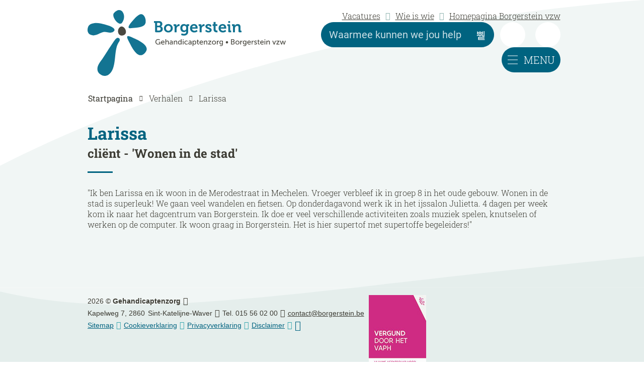

--- FILE ---
content_type: text/html; charset=utf-8
request_url: https://gehandicaptenzorg.borgerstein.be/larissa
body_size: 11964
content:
<!DOCTYPE html><html lang=nl-BE><head><meta charset=utf-8><meta name=HandheldFriendly content=True><meta name=MobileOptimized content=320><meta name=viewport content="width=device-width, initial-scale=1.0"><meta name=generator content="Icordis CMS by LCP nv (https://www.lcp.be)"><meta name=theme-color content=""><title>Larissa - Gehandicaptenzorg Borgerstein</title><link rel=preconnect href=https://icons.icordis.be><link rel=preconnect href=https://fonts.icordis.be><link rel=stylesheet href=https://icons.icordis.be/css/boicon-borgersteinweb.css media=screen><link id=skin-stylesheet rel=stylesheet media=screen href="/css/skin-gz.css?v=13012026081150" data-sw="/css/skin-gz-contrast.css?v=13012026081150" data-css=contrastskin><link rel=stylesheet href=/css/skin-print.css media=print><link rel=icon type=image/x-icon href=/images/skin-gz/favicon.ico><link rel=icon type=image/png sizes=32x32 href=/images/skin-gz/favicon-32x32.png><link rel=icon type=image/png sizes=16x16 href=/images/skin-gz/favicon-16x16.png><link rel=apple-touch-icon sizes=180x180 href=/images/skin-gz/apple-touch-icon.png><link rel=mask-icon href=/images/skin-gz/safari-pinned-tab.svg color=""><link type=application/rss+xml rel=alternate title="Nieuws RSS" href=/nieuws/rss><link type=application/rss+xml rel=alternate title="Activiteiten RSS" href=/activiteiten/rss><link rel=canonical href=https://gehandicaptenzorg.borgerstein.be/larissa><link rel=manifest href=/site.webmanifest><meta name=description content="Larissa deelt haar ervaringen over wonen in Mechelen, werken bij Julietta en activiteiten in het dagcentrum Borgerstein."><meta property=og:description content="Larissa deelt haar ervaringen over wonen in Mechelen, werken bij Julietta en activiteiten in het dagcentrum Borgerstein."><meta property=og:site_name content="Gehandicaptenzorg Borgerstein"><meta property=og:title content=Larissa><meta property=og:url content=https://gehandicaptenzorg.borgerstein.be/larissa><meta property=og:type content=website><meta name=image property=og:image content=https://gehandicaptenzorg.borgerstein.be/images/skin/logo-og.png><meta name=twitter:card content=summary><meta property=twitter:title content=Larissa><meta property=twitter:description content="Larissa deelt haar ervaringen over wonen in Mechelen, werken bij Julietta en activiteiten in het dagcentrum Borgerstein."></head><body id=body class=portal-1><div id=outer-wrap><div id=inner-wrap><div id=skip-content class=skip><a href=#content-main class="btn-primary skip-navigation" data-scrollto=skip rel=nofollow> <span>Naar inhoud</span> </a></div><header class=header><div class=header-main><div class=container><div class=header-brand><a href="/" class=brand data-tooltip="Terug naar startpagina"> <span class=brand-txt>Gehandicaptenzorg Borgerstein</span> <img data-src=/images/skin-gz/logo.svg alt="" class="lazyload logo-img"> </a></div><div class=header-right><div class=header-meta><div class=meta-container><ul class=nav-meta><li class=item data-id=6><a href=/vacatures-per-afdeling> <span>Vacatures</span> </a></li><li class=item data-id=8><a href=/wieiswie> <span>Wie is wie</span> </a></li><li class=item data-id=10><a href="https://www.borgerstein.be/" target=_blank rel=noopener> <span>Homepagina Borgerstein vzw</span> </a></li></ul></div></div><div class=header-search><div class=search-top-overlay data-toggle=searchbtn></div><div id=search class=search-top role=search><form action=/zoeken method=GET name=searchForm id=searchForm class=search-form><div class="input-group search-group"><label for=txtkeyword><span class=sr-only>Waarmee kunnen we jou helpen?</span></label> <input type=text name=q class="form-control txt" id=txtkeyword data-tooltip="Waarmee kunnen we jou helpen?" autocomplete=off data-toggle-placeholder=1 placeholder="Waarmee kunnen we jou helpen?" data-placeholder-mobile=Zoeken data-speak-text="Begin nu te spreken" data-listening-text=Luisteren... data-error="Gelieve je microfoon aan te sluiten en je microfoon rechten toe te laten."><div id=bar-loading aria-hidden=true><ul class=loading-element><li class="loading-element1 loading-child"></li><li class="loading-element2 loading-child"></li><li class="loading-element3 loading-child"></li><li class="loading-element4 loading-child"></li><li class="loading-element5 loading-child"></li><li class="loading-element6 loading-child"></li><li class="loading-element7 loading-child"></li><li class="loading-element8 loading-child"></li><li class="loading-element9 loading-child"></li><li class="loading-element10 loading-child"></li><li class="loading-element11 loading-child"></li><li class="loading-element12 loading-child"></li></ul></div><span class=input-group-btn> <button id=btn-speech-recognition class="hidden btn-speech-recognition" type=button data-tooltip="Opzoeking via microfoon activeren"><span class=sr-only>Opzoeking via microfoon activeren</span></button><button type=submit class=btn-search id=btnSearch data-tooltip=Zoeken><span>Zoeken</span></button> </span></div></form><div id=speech-error-msg class="alertbox-danger hidden">Gelieve je microfoon aan te sluiten en je microfoon rechten toe te laten.</div><div id=suggestionsearch aria-live=polite></div></div><button data-toggle=searchbtn class=btn-toggle-close type=button aria-expanded=false data-tooltip=Sluiten> <span class=toggle-icon aria-hidden=true></span> <span class=toggle-txt>Sluiten</span> </button></div><div class=header-social><ul class=list-social><li class=item-social><a class="icon-facebook external" target=_blank rel="noopener noreferrer" href=https://www.facebook.com/Borgerstein data-tooltip=Facebook><span>Facebook</span></a></li><li class=item-social><a class="icon-instagram external" target=_blank rel="noopener noreferrer" href="https://www.instagram.com/borgersteingehandicaptenzorg/" data-tooltip=Instagram><span>Instagram</span></a></li></ul></div><div class=header-toggle-btn><button data-toggle=offcanvas data-dismiss=modal class="navbar-toggle btn-menu" type=button aria-expanded=false> <span class=toggle-icon aria-hidden=true></span> <span class=toggle-txt>Menu</span> </button></div></div></div></div><div><div class=header-nav aria-label="Main menu" role=navigation><div class=header-nav-overlay data-toggle=offcanvas aria-hidden=true></div><nav class=navbar-default><div class=navbar-container><div class=menu-header><span class=title aria-hidden=true><span>Menu</span></span> <button data-toggle=offcanvas class="navbar-toggle btn-menu-header" type=button aria-expanded=false> <span class=toggle-icon aria-hidden=true></span> <span class=toggle-txt>Menu sluiten</span> </button></div><div class="menu-wrapper left is-desktop"><div class=menu-container><ul class="nav-main check-hamburger" id=nav><li class=nav1><a href=/onze-locaties> <span><span>Onze locaties</span></span> </a></li><li class="nav2 dropdown"><a href=/visie aria-expanded=false> <span><span>Visie en beleid</span></span> </a><div class=dropdown-wrapper><div class=dropdown-container><div class="dropdown-menu single-column"><div class=column-container><div class=column-nav><ul class=column-dropdown><li><a href=/beleidsplan> <span>Beleidsplan</span> </a></li><li><a href=/collectief-overlegorgaan-gehandicaptenzorg> <span>Collectief overlegorgaan</span> </a></li><li><a href=/onze-visie-gehandicaptenzorg> <span>Onze visie op zorg</span> </a></li></ul></div></div></div></div></div></li><li class=nav3><a href=/onze-troeven> <span><span>Onze troeven</span></span> </a></li><li class=nav4><a href=/open-plaatsen> <span><span>Open plaatsen</span></span> </a></li><li class=nav5><a href="/werken en leren"> <span><span>Werken en leren</span></span> </a></li><li class=nav6><a href=/veelgestelde-vragen> <span><span>Veelgestelde vragen</span></span> </a></li><li class=nav7><a href=/dag-van-de-zorg-borgerstein> <span><span>Dag van de Zorg</span></span> </a></li></ul></div></div></div></nav> <button data-toggle=offcanvas class=btn-toggle-close type=button aria-expanded=false> <span class=toggle-icon aria-hidden=false></span> <span class=toggle-txt>Menu sluiten</span> </button></div></div></header><main id=wrapper class=page-container-wrapper><div class="visible-print sr_skip"><img alt="" src=/images/skin-gz/logo.png></div><nav aria-label=breadcrumb class="breadcrumb-wrapper sr_skip"><div class="container fade-navs"><button data-scroll=breadcrumbscrollleft data-tooltip="scroll naar links" aria-hidden=true class="btn-scroll next icon-angle-right"> <span class=sr_skip>scroll naar links</span> </button> <button data-scroll=breadcrumbscrollright data-tooltip="scroll naar rechts" aria-hidden=true class="btn-scroll prev icon-angle-left"> <span class=sr_skip>scroll naar rechts</span> </button><ol class="breadcrumb sr_skip" itemscope itemtype=http://schema.org/BreadcrumbList><li class=breadcrumb-home itemprop=itemListElement itemscope itemtype=http://schema.org/ListItem><a itemprop=item href="/"> <span itemprop=name>Startpagina</span><meta itemprop=position content=1></a></li><li class=breadcrumb-item itemprop=itemListElement itemscope itemtype=http://schema.org/ListItem><a href=https://gehandicaptenzorg.borgerstein.be/verhalen itemprop=item> <span itemprop=name class=aCrumb>Verhalen</span><meta itemprop=position content=2></a></li><li class="breadcrumb-item active" itemprop=itemListElement itemscope itemtype=http://schema.org/ListItem><span class=aCrumb itemprop=name>Larissa</span><meta itemprop=position content=3></li></ol></div></nav><div class=heading-wrapper><div class=container><span class=page-heading><h1>Larissa</h1><span class=sub-title>cli&#xEB;nt - &#x27;Wonen in de stad&#x27;</span> </span></div></div><div id=content-main class=page-inner><section class="content-detail tegellijst"><div class=container><div class=container-wrapper><div class="page-container page-full"><div class=page-content><div class=info-wrapper><div class=info><p>"Ik ben Larissa en ik woon in de Merodestraat in Mechelen. Vroeger verbleef ik in groep 8 in het oude gebouw. Wonen in de stad is superleuk! We gaan veel wandelen en fietsen. Op donderdagavond werk ik in het ijssalon Julietta. 4 dagen per week kom ik naar het dagcentrum van Borgerstein. Ik doe er veel verschillende activiteiten zoals muziek spelen, knutselen of werken op de computer. Ik woon graag in Borgerstein. Het is hier supertof met supertoffe begeleiders!"</p></div><div data-scss=1></div></div></div></div><div class=page-container><div class=page-content id=aanbod-container></div></div></div></div></section></div></main><footer id=footer class=footer><div class=footer-bottom><div class=container><div class=footer-inner><div class=footer-left><div class="contact-footer-container notranslate"><span>2026 &copy;</span><span>&nbsp;</span> <span class=title><span>Gehandicaptenzorg</span></span><dl class="contact-info contact-info-footer"><dt class=lbl-address><span>Adres</span></dt><dd class=txt-address><span class=txt-streetnr>Kapelweg 7 </span> <span class=txt-postal><span class=sr-only>, </span>2860</span> <span class=txt-city>Sint-Katelijne-Waver</span></dd><dt class=lbl-phone><span>Tel.</span></dt><dd class=txt-phone><span data-label=Tel.><a rel="noopener noreferrer" href=tel:015560200 class=phone><span>015 56 02 00</span></a></span></dd><dt class=lbl-email><span>E-mail</span></dt><dd class=txt-email><span data-label=E-mail><a rel="noopener noreferrer" target=_blank href=mailto:%63%6f%6e%74%61%63%74%40%62%6f%72%67%65%72%73%74%65%69%6e%2e%62%65 class=mail><span>&#099;&#111;&#110;&#116;&#097;&#099;&#116;<span>&#064;</span>&#098;&#111;&#114;&#103;&#101;&#114;&#115;&#116;&#101;&#105;&#110;&#046;&#098;&#101;</span></a></span></dd></dl></div><ul class=footer-list><li class=footer-list-item data-id=2><a href=/sitemap> <span>Sitemap</span> </a></li><li class=footer-list-item data-id=3><a href=/cookies> <span>Cookieverklaring</span> </a></li><li class=footer-list-item data-id=4><a href=/privacyverklaring> <span>Privacyverklaring</span> </a></li><li class=footer-list-item data-id=5><a href=/disclaimer> <span>Disclaimer</span> </a></li><li><a data-tooltip="web design, development en cms door LCP" rel=noopener target=_blank href="https://www.lcp.be/" class=lcplink> <span>lcp.nv 2026 &copy; </span> </a></li></ul></div><div class=footer-right><div class=partners><a href="https://www.vaph.be/" target=_blank class=vaph-erkend> <span> <img src=/images/skin-gz/vaph.jpg alt="Erkend en gesubsidieerd door het V A P H."> </span> </a></div></div></div></div></div></footer><div class="toppos sr_skip"><div id=totop><a rel=nofollow href=#skip-content data-tooltip="Naar top" data-scrollto=totop class="icon-totop btn-totop"><span>Naar top</span></a></div></div></div></div><script src=/global/js/jquery-3.6.2.min.js></script><script src="/js/minified/site.min.js?v=l289Xf3-le0xri3WO9T03nS8RyJnmtBDdwABDi28hKU"></script><script async src="/js/minified/lazysize.min.js?v=kFsRGKUlMWlKK1kfAyu-34UWr1Q5JpC0YLvxDkIHol4"></script></body></html>

--- FILE ---
content_type: text/css
request_url: https://gehandicaptenzorg.borgerstein.be/css/skin-gz.css?v=13012026081150
body_size: 481738
content:
.border{border:1px solid #006380}.border-bottom-none{border-bottom:0}.border-top{border-top:1px solid #006380}.border-bottom{border-bottom:1px solid #006380}.border-dotted{border-style:dotted}.no-border{border:0}.no-padding{padding:0}.no-margin{margin:0}.no-border-radius{-webkit-border-radius:0;-moz-border-radius:0;border-radius:0}.no-background{background:transparent}.br-50{-webkit-border-radius:50%;-moz-border-radius:50%;border-radius:50%}.br-100,.circle{-webkit-border-radius:100%;-moz-border-radius:100%;border-radius:100%}.full-width{width:100%}.lazycolor{zoom:1;filter:alpha(opacity=80);-webkit-opacity:0.8;-moz-opacity:0.8;opacity:0.8;background:linear-gradient(135deg, #d3dfe8 30%, #F1F6F5 38%, #0bb3ff 41%, #0bb3ff 50%, #0bb3ff 50%, #F1F6F5 51%, #d3dfe8 57%, #d3dfe8 80%, #d3dfe8 80%);background-size:1200% 1200%;-webkit-animation:AnimationName 2s ease infinite reverse;-moz-animation:AnimationName 2s ease infinite reverse;animation:AnimationName 2s ease infinite reverse}@-webkit-keyframes AnimationName{0%{background-position:0 92%}50%{background-position:100% 9%}100%{background-position:0 92%}}@-moz-keyframes AnimationName{0%{background-position:0 92%}50%{background-position:100% 9%}100%{background-position:0 92%}}@keyframes AnimationName{0%{background-position:0 92%}100%{background-position:100% 9%}}.shadow-none{-webkit-box-shadow:none;box-shadow:none}@media (max-width:543px){.hidden-tiny{display:none !important}}/*! normalize.css v3.0.3 | MIT License | github.com/necolas/normalize.css */html{font-family:sans-serif;-ms-text-size-adjust:100%;-webkit-text-size-adjust:100%}body{margin:0}article,aside,details,figcaption,figure,footer,header,hgroup,main,menu,nav,section,summary{display:block}audio,canvas,progress,video{display:inline-block;vertical-align:baseline}audio:not([controls]){display:none;height:0}[hidden],template{display:none}a{background-color:transparent}a:active,a:hover{outline:0}abbr[title]{border-bottom:1px dotted}b,strong{font-weight:bold}dfn{font-style:italic}h1{font-size:2em;margin:.67em 0}mark{background:#ff0;color:#000}small{font-size:80%}sub,sup{font-size:75%;line-height:0;position:relative;vertical-align:baseline}sup{top:-0.5em}sub{bottom:-0.25em}img{border:0}svg:not(:root){overflow:hidden}figure{margin:1em 40px}hr{box-sizing:content-box;height:0}pre{overflow:auto}code,kbd,pre,samp{font-family:monospace,monospace;font-size:1em}button,input,optgroup,select,textarea{color:inherit;font:inherit;margin:0}button{overflow:visible}button,select{text-transform:none}button,html input[type="button"],input[type="reset"],input[type="submit"]{-webkit-appearance:button;cursor:pointer}button[disabled],html input[disabled]{cursor:default}button::-moz-focus-inner,input::-moz-focus-inner{border:0;padding:0}input{line-height:normal}input[type="checkbox"],input[type="radio"]{box-sizing:border-box;padding:0}input[type="number"]::-webkit-inner-spin-button,input[type="number"]::-webkit-outer-spin-button{height:auto}input[type=text]{-webkit-appearance:none;-moz-appearance:none;appearance:none}input[type="search"]{-webkit-appearance:textfield;box-sizing:content-box}input[type="search"]::-webkit-search-cancel-button,input[type="search"]::-webkit-search-decoration{-webkit-appearance:none}fieldset{border:1px solid #c0c0c0;margin:0 2px;padding:.35em .625em .75em}legend{border:0;padding:0}textarea{overflow:auto}optgroup{font-weight:bold}table{border-collapse:collapse;border-spacing:0}td,th{padding:0}@font-face{font-family:'Roboto';font-display:'swap';font-style:normal;font-weight:400;src:url('https://fonts.icordis.be/fonts/roboto-regular.eot') format('embedded-opentype');src:url('https://fonts.icordis.be/fonts/roboto-regular.eot') format('embedded-opentype'),url('https://fonts.icordis.be/fonts/roboto-regular.woff') format('woff'),url('https://fonts.icordis.be/fonts/roboto-regular.woff2') format('woff2'),url('https://fonts.icordis.be/fonts/roboto-regular.svg') format('svg'),url('https://fonts.icordis.be/fonts/roboto-regular.ttf') format('truetype')}@font-face{font-family:'Roboto Slab';font-display:'swap';font-style:normal;font-weight:300;src:url('https://fonts.icordis.be/fonts/roboto-slab-300.eot') format('embedded-opentype');src:url('https://fonts.icordis.be/fonts/roboto-slab-300.eot') format('embedded-opentype'),url('https://fonts.icordis.be/fonts/roboto-slab-300.woff') format('woff'),url('https://fonts.icordis.be/fonts/roboto-slab-300.woff2') format('woff2'),url('https://fonts.icordis.be/fonts/roboto-slab-300.svg') format('svg'),url('https://fonts.icordis.be/fonts/roboto-slab-300.ttf') format('truetype')}@font-face{font-family:'Roboto Slab';font-display:'swap';font-style:normal;font-weight:400;src:url('https://fonts.icordis.be/fonts/roboto-slab-regular.eot') format('embedded-opentype');src:url('https://fonts.icordis.be/fonts/roboto-slab-regular.eot') format('embedded-opentype'),url('https://fonts.icordis.be/fonts/roboto-slab-regular.woff') format('woff'),url('https://fonts.icordis.be/fonts/roboto-slab-regular.woff2') format('woff2'),url('https://fonts.icordis.be/fonts/roboto-slab-regular.svg') format('svg'),url('https://fonts.icordis.be/fonts/roboto-slab-regular.ttf') format('truetype')}@font-face{font-family:'Roboto Slab';font-display:'swap';font-style:normal;font-weight:700;src:url('https://fonts.icordis.be/fonts/roboto-slab-700.eot') format('embedded-opentype');src:url('https://fonts.icordis.be/fonts/roboto-slab-700.eot') format('embedded-opentype'),url('https://fonts.icordis.be/fonts/roboto-slab-700.woff') format('woff'),url('https://fonts.icordis.be/fonts/roboto-slab-700.woff2') format('woff2'),url('https://fonts.icordis.be/fonts/roboto-slab-700.svg') format('svg'),url('https://fonts.icordis.be/fonts/roboto-slab-700.ttf') format('truetype')}@font-face{font-family:'Cedarville Cursive';font-display:'swap';font-style:normal;font-weight:400;src:url('https://fonts.icordis.be/fonts/cedarville-cursive-regular.eot') format('embedded-opentype');src:url('https://fonts.icordis.be/fonts/cedarville-cursive-regular.eot') format('embedded-opentype'),url('https://fonts.icordis.be/fonts/cedarville-cursive-regular.woff') format('woff'),url('https://fonts.icordis.be/fonts/cedarville-cursive-regular.woff2') format('woff2'),url('https://fonts.icordis.be/fonts/cedarville-cursive-regular.svg') format('svg'),url('https://fonts.icordis.be/fonts/cedarville-cursive-regular.ttf') format('truetype')}@font-face{font-family:'Kalam';font-display:'swap';font-style:normal;font-weight:700;src:url('https://fonts.icordis.be/fonts/kalam-700.eot') format('embedded-opentype');src:url('https://fonts.icordis.be/fonts/kalam-700.eot') format('embedded-opentype'),url('https://fonts.icordis.be/fonts/kalam-700.woff') format('woff'),url('https://fonts.icordis.be/fonts/kalam-700.woff2') format('woff2'),url('https://fonts.icordis.be/fonts/kalam-700.svg') format('svg'),url('https://fonts.icordis.be/fonts/kalam-700.ttf') format('truetype')}*,*:before,*:after{-webkit-box-sizing:inherit;-moz-box-sizing:inherit;box-sizing:inherit}html,body{height:100%}html{-webkit-box-sizing:border-box;-moz-box-sizing:border-box;box-sizing:border-box;-webkit-tap-highlight-color:rgba(0,0,0,0)}html.no-scroll{overflow:hidden;position:relative}body{-webkit-font-smoothing:antialiased;-moz-osx-font-smoothing:grayscale;font-family:'Roboto Slab','Helvetica Neue',Helvetica,Arial,sans-serif,Arial,Helvetica,"Helvetica Neue",sans-serif;font-weight:300;color:#3C3B33;font-size:16px;line-height:27px;line-height:1.365;background-color:#ffffff;background:url("/images/skin-gz/background-top.svg") no-repeat center top #ffffff;background-size:cover}body.animate a,body.animate button{-webkit-transition:all 0.25s ease;-moz-transition:all 0.25s ease;-o-transition:all 0.25s ease;transition:all 0.25s ease;-webkit-transition-property:background-color, color, border-color;-moz-transition-property:background-color, color, border-color;-o-transition-property:background-color, color, border-color;transition-property:background-color, color, border-color}body.error #outer-wrap,body.error #inner-wrap,body.error .page-container-wrapper,body.error .page-inner{height:100%;background-color:#006380}body.error #outer-wrap .btn-back,body.error #inner-wrap .btn-back,body.error .page-container-wrapper .btn-back,body.error .page-inner .btn-back{-webkit-border-radius:0;-moz-border-radius:0;border-radius:0;padding-left:0;padding-right:0;text-align:left;color:#ffffff;white-space:normal}body.error #outer-wrap .btn-back,body.error #inner-wrap .btn-back,body.error .page-container-wrapper .btn-back,body.error .page-inner .btn-back,body.error #outer-wrap .btn-back:active,body.error #inner-wrap .btn-back:active,body.error .page-container-wrapper .btn-back:active,body.error .page-inner .btn-back:active,body.error #outer-wrap .btn-back.active,body.error #inner-wrap .btn-back.active,body.error .page-container-wrapper .btn-back.active,body.error .page-inner .btn-back.active,body.error #outer-wrap .btn-back[disabled],body.error #inner-wrap .btn-back[disabled],body.error .page-container-wrapper .btn-back[disabled],body.error .page-inner .btn-back[disabled],fieldset[disabled] body.error #outer-wrap .btn-back,fieldset[disabled] body.error #inner-wrap .btn-back,fieldset[disabled] body.error .page-container-wrapper .btn-back,fieldset[disabled] body.error .page-inner .btn-back{background-color:transparent;-webkit-box-shadow:none;box-shadow:none}body.error #outer-wrap .btn-back,body.error #inner-wrap .btn-back,body.error .page-container-wrapper .btn-back,body.error .page-inner .btn-back,body.error #outer-wrap .btn-back:hover,body.error #inner-wrap .btn-back:hover,body.error .page-container-wrapper .btn-back:hover,body.error .page-inner .btn-back:hover,body.error #outer-wrap .btn-back:focus,body.error #inner-wrap .btn-back:focus,body.error .page-container-wrapper .btn-back:focus,body.error .page-inner .btn-back:focus,body.error #outer-wrap .btn-back:active,body.error #inner-wrap .btn-back:active,body.error .page-container-wrapper .btn-back:active,body.error .page-inner .btn-back:active{border-color:transparent}body.error #outer-wrap .btn-back:hover,body.error #inner-wrap .btn-back:hover,body.error .page-container-wrapper .btn-back:hover,body.error .page-inner .btn-back:hover,body.error #outer-wrap .btn-back:focus,body.error #inner-wrap .btn-back:focus,body.error .page-container-wrapper .btn-back:focus,body.error .page-inner .btn-back:focus{color:#fff;text-decoration:underline;background-color:transparent}body.error #outer-wrap .btn-back[disabled]:hover,body.error #inner-wrap .btn-back[disabled]:hover,body.error .page-container-wrapper .btn-back[disabled]:hover,body.error .page-inner .btn-back[disabled]:hover,fieldset[disabled] body.error #outer-wrap .btn-back:hover,fieldset[disabled] body.error #inner-wrap .btn-back:hover,fieldset[disabled] body.error .page-container-wrapper .btn-back:hover,fieldset[disabled] body.error .page-inner .btn-back:hover,body.error #outer-wrap .btn-back[disabled]:focus,body.error #inner-wrap .btn-back[disabled]:focus,body.error .page-container-wrapper .btn-back[disabled]:focus,body.error .page-inner .btn-back[disabled]:focus,fieldset[disabled] body.error #outer-wrap .btn-back:focus,fieldset[disabled] body.error #inner-wrap .btn-back:focus,fieldset[disabled] body.error .page-container-wrapper .btn-back:focus,fieldset[disabled] body.error .page-inner .btn-back:focus{color:#e9ecef;text-decoration:none}input,button,select,textarea{font-family:inherit;font-size:inherit;line-height:inherit}a{color:#006380;text-decoration:none}a:hover,a:focus{color:#002834;text-decoration:underline}a:focus{outline:thin dotted #002834;outline-width:2px;outline-offset:-2px}figure{margin:0}img{vertical-align:middle}hr{margin-top:27px;margin-bottom:27px;border:0;border-top:1px solid #B9B8B9}hr.mini{width:5%;margin:0 auto;border-width:4px}hr.clearfix,hr.container,hr.header:not(.has-hamburger) .header-meta>.meta-container-wrapper,hr.navbar-default:not(.has-hamburger) .navbar-container,hr.navbar-default:not(.has-hamburger) .nav-main .dropdown-wrapper .dropdown-container>.multi-column .column-container,hr.page-container-wrapper,hr.box-wrapper .box-row,hr.box-contact-content .contact-content .contact-content-row,hr.box-contact-content .box-contact-block-row,hr.contact-detail .box-contact-block-row,hr.media-partial-box .list,hr.publications-detail .publication-partial .list,hr.box-grid,hr.media-list.media-box .list-media,hr.sticky-content{border:none}[role="button"]{cursor:pointer}#outer-wrap{position:relative;overflow:hidden}#inner-wrap{position:relative;background-color:transparent}@media (max-width:767px){#inner-wrap.has-hamburger .header-nav,#inner-wrap.has-hamburger .header-nav-overlay{top:0 !important}}#inner-wrap.has-hamburger .navbar-toggle.btn-menu{display:inline-block}#inner-wrap.has-hamburger .header-nav{zoom:1;filter:alpha(opacity=0);-webkit-opacity:0;-moz-opacity:0;opacity:0;float:none !important;overflow:hidden;position:fixed;top:0;left:0;right:auto;bottom:auto;z-index:1040;-webkit-overflow-scrolling:touch;overflow-x:hidden;overflow-y:auto;width:100% !important}#inner-wrap.has-hamburger .header-nav>div[class*="overlay"]{position:fixed;top:0;right:0;bottom:0;left:0;width:100%;height:100%;z-index:1040;background-color:rgba(248,249,250,0.9)}#inner-wrap.has-hamburger .header-nav>div[class*="overlay"]{zoom:1;filter:alpha(opacity=0);-webkit-opacity:0;-moz-opacity:0;opacity:0;-webkit-transition:all 0.25s ease;-moz-transition:all 0.25s ease;-o-transition:all 0.25s ease;transition:all 0.25s ease;-moz-transition-property:opacity;-o-transition-property:opacity;-webkit-transition-property:opacity;transition-property:opacity}#inner-wrap.has-hamburger .header-nav .header-meta{overflow-x:hidden;background-color:transparent}#inner-wrap.has-hamburger .header-nav .header-meta .nav-meta{padding-top:2.5px;padding-bottom:2.5px;text-align:left;margin-bottom:0;white-space:nowrap;-webkit-flex-wrap:nowrap;-ms-flex-wrap:nowrap;flex-wrap:nowrap;overflow-x:hidden;-webkit-overflow-scrolling:touch;-ms-overflow-style:-ms-autohiding-scrollbar;position:relative}#inner-wrap.has-hamburger .header-nav .header-meta .nav-meta::-webkit-scrollbar{display:none}#inner-wrap.has-hamburger .header-nav .header-meta .meta-container-wrapper{padding-left:30px;padding-right:30px;display:-webkit-flex;display:-ms-flexbox;display:-ms-flex;display:flex;-webkit-justify-content:space-between;-ms-justify-content:space-between;justify-content:space-between}#inner-wrap.has-hamburger.active .header-nav{outline:none;zoom:1;filter:alpha(opacity=100);-webkit-opacity:1;-moz-opacity:1;opacity:1}#inner-wrap.has-hamburger.active .header-nav>div[class*="overlay"]{zoom:1;filter:alpha(opacity=100);-webkit-opacity:1;-moz-opacity:1;opacity:1}#inner-wrap.has-hamburger.active .btn-toggle-close{position:absolute !important;width:1px;height:1px;margin:-1px;padding:0;overflow:hidden;clip:rect(0, 0, 0, 0);border:0;display:inherit !important}#inner-wrap.has-hamburger.active .btn-toggle-close:active,#inner-wrap.has-hamburger.active .btn-toggle-close:focus{position:absolute !important;width:auto;height:auto;margin:0;overflow:visible;clip:auto}#inner-wrap.has-hamburger.active .btn-toggle-close:active,#inner-wrap.has-hamburger.active .btn-toggle-close:focus{bottom:0;right:0;top:auto;left:auto;padding-top:5px;padding-bottom:5px;padding-left:10px;padding-right:10px;font-size:18px;line-height:31px;line-height:32px;-webkit-border-radius:15px;-moz-border-radius:15px;border-radius:15px;min-height:41px;-webkit-border-radius:0;-moz-border-radius:0;border-radius:0;border-top-left-radius:15px}#inner-wrap.has-hamburger.active .btn-toggle-close:active>span.toggle-icon:before,#inner-wrap.has-hamburger.active .btn-toggle-close:focus>span.toggle-icon:before,#inner-wrap.has-hamburger.active .btn-toggle-close:active>span.toggle-icon:after,#inner-wrap.has-hamburger.active .btn-toggle-close:focus>span.toggle-icon:after{background-color:#ffffff}#inner-wrap.has-hamburger.active .navbar-container{pointer-events:visible}#inner-wrap.has-hamburger .menu-header{position:absolute;z-index:1041;top:0;left:0;text-align:right;width:100%;height:41px;padding-left:30px;padding-right:71px;background:#537572;-webkit-box-shadow:6px 12px 30px rgba(0,0,0,0.05);box-shadow:6px 12px 30px rgba(0,0,0,0.05)}@media (max-width:767px){#inner-wrap.has-hamburger .menu-header+div{padding-top:41px}}@media (min-width:768px){#inner-wrap.has-hamburger .menu-header{display:none !important}}#inner-wrap.has-hamburger .menu-header>.title{font-style:normal;font-weight:normal;letter-spacing:normal;line-break:auto;line-height:1.72857143;text-align:left;text-align:start;text-decoration:none;text-shadow:none;text-transform:none;white-space:normal;word-break:normal;word-spacing:normal;word-wrap:normal;font-weight:300;font-size:16px;line-height:27px;margin-bottom:0;text-transform:uppercase;font-family:'Roboto Slab','Helvetica Neue',Helvetica,Arial,sans-serif,Arial,Helvetica,"Helvetica Neue",sans-serif;font-weight:700;color:#ffffff;padding-top:6px;padding-bottom:6px;height:41px;float:left !important}#inner-wrap.has-hamburger .menu-header .btn-menu-header{position:relative;overflow:hidden;border:0;padding-top:0;padding-bottom:0;height:41px;min-width:44px;color:#ffffff;padding-left:12px;padding-right:12px;background-color:#006380;display:inline-block;z-index:1042;position:absolute;right:0}#inner-wrap.has-hamburger .menu-header .btn-menu-header>span.toggle-icon{display:block;position:absolute;top:50%;-webkit-transform:translateY(-50%);-ms-transform:translateY(-50%);-o-transform:translateY(-50%);transform:translateY(-50%)}#inner-wrap.has-hamburger .menu-header .btn-menu-header>span.toggle-icon:before,#inner-wrap.has-hamburger .menu-header .btn-menu-header>span.toggle-icon:after{position:absolute;left:0;content:"";display:block;width:100%;height:1px}#inner-wrap.has-hamburger .menu-header .btn-menu-header>span.toggle-icon:before{top:-8px}#inner-wrap.has-hamburger .menu-header .btn-menu-header>span.toggle-icon:after{bottom:-8px}#inner-wrap.has-hamburger .menu-header .btn-menu-header:focus{outline:thin dotted #002834;outline-width:2px;outline-offset:-2px}#inner-wrap.has-hamburger .menu-header .btn-menu-header>span.toggle-icon{background-color:#ffffff;-moz-transition-property:background-color;-o-transition-property:background-color;-webkit-transition-property:background-color;transition-property:background-color;-webkit-transition-delay:0.3s;-moz-transition-delay:0.3s;-o-transition-delay:0.3s;transition-delay:0.3s}#inner-wrap.has-hamburger .menu-header .btn-menu-header>span.toggle-icon:before{-webkit-transition-property:top, -webkit-transform;-moz-transition-property:top, -moz-transform;-o-transition-property:top, -o-transform;transition-property:top,-webkit-transform,-moz-transform,-o-transform,transform;-webkit-transition-property:top, transform;transition-property:top, transform}#inner-wrap.has-hamburger .menu-header .btn-menu-header>span.toggle-icon:after{-webkit-transition-property:bottom, -webkit-transform;-moz-transition-property:bottom, -moz-transform;-o-transition-property:bottom, -o-transform;transition-property:bottom,-webkit-transform,-moz-transform,-o-transform,transform;-webkit-transition-property:bottom, transform;transition-property:bottom, transform}#inner-wrap.has-hamburger .menu-header .btn-menu-header>span.toggle-icon:before,#inner-wrap.has-hamburger .menu-header .btn-menu-header>span.toggle-icon:after{-webkit-transition-duration:0.3s;-moz-transition-duration:0.3s;-o-transition-duration:0.3s;transition-duration:0.3s;-webkit-transition-delay:0.3s, 0s;-moz-transition-delay:0.3s, 0s;-o-transition-delay:0.3s, 0s;transition-delay:0.3s, 0s}#inner-wrap.has-hamburger .menu-header .btn-menu-header.is-active>span.toggle-icon{background-color:transparent}#inner-wrap.has-hamburger .menu-header .btn-menu-header.is-active>span.toggle-icon:before{top:0;-webkit-transform:rotate(45deg);-ms-transform:rotate(45deg);-o-transform:rotate(45deg);transform:rotate(45deg)}#inner-wrap.has-hamburger .menu-header .btn-menu-header.is-active>span.toggle-icon:after{bottom:0;-webkit-transform:rotate(-45deg);-ms-transform:rotate(-45deg);-o-transform:rotate(-45deg);transform:rotate(-45deg)}#inner-wrap.has-hamburger .menu-header .btn-menu-header.is-active>span.toggle-icon:before,#inner-wrap.has-hamburger .menu-header .btn-menu-header.is-active>span.toggle-icon:after{-webkit-transition-delay:0s, 0.3s;-moz-transition-delay:0s, 0.3s;-o-transition-delay:0s, 0.3s;transition-delay:0s, 0.3s}@keyframes hamburgerhover{to{background:transparent}}@keyframes hamburgeractivehover{to{background:transparent}}#inner-wrap.has-hamburger .menu-header .btn-menu-header>span.toggle-icon{width:20px;height:1px;background-color:#ffffff}#inner-wrap.has-hamburger .menu-header .btn-menu-header>span.toggle-icon:before,#inner-wrap.has-hamburger .menu-header .btn-menu-header>span.toggle-icon:after{background-color:#ffffff}#inner-wrap.has-hamburger .menu-header .btn-menu-header>span.toggle-txt{line-height:41px;position:absolute !important;width:1px;height:1px;margin:-1px;padding:0;overflow:hidden;clip:rect(0, 0, 0, 0);border:0;display:inherit !important}#inner-wrap.has-hamburger .navbar-default{position:relative;z-index:1050;background-color:#ffffff;-webkit-border-radius:15px;-moz-border-radius:15px;border-radius:15px}#inner-wrap.has-hamburger .navbar-default .menu-wrapper{margin-bottom:0;overflow-y:auto;-webkit-overflow-scrolling:touch;-ms-overflow-style:-ms-autohiding-scrollbar;overflow-x:hidden;scrollbar-width:thin;scrollbar-color:#8CB1AD #F1F6F5}#inner-wrap.has-hamburger .navbar-default .menu-wrapper.is-touch{overflow-y:scroll}#inner-wrap.has-hamburger .navbar-default .menu-wrapper::-webkit-scrollbar{width:4px;height:4px}#inner-wrap.has-hamburger .navbar-default .menu-wrapper::-webkit-scrollbar-thumb{background:#8CB1AD}#inner-wrap.has-hamburger .navbar-default .menu-wrapper::-webkit-scrollbar-track{background:#F1F6F5}#inner-wrap.has-hamburger .navbar-default .menu-wrapper .menu-container{padding-left:30px;padding-right:30px}#inner-wrap.has-hamburger .navbar-default .nav-main{clear:both;float:auto;display:-webkit-flex;display:-ms-flexbox;display:-ms-flex;display:flex;-webkit-flex-wrap:wrap;-ms-flex-wrap:wrap;flex-wrap:wrap;margin-left:-15px;margin-right:-15px;padding-left:0;list-style:none}#inner-wrap.has-hamburger .navbar-default .nav-main>li{padding-top:15px;padding-bottom:15px}#inner-wrap.has-hamburger .navbar-default .nav-main>li{position:relative;width:100%;min-height:1px;padding-left:15px;padding-right:15px}@media (min-width:768px){#inner-wrap.has-hamburger .navbar-default .nav-main>li{-webkit-flex:0 0 50%;-ms-flex:0 0 50%;flex:0 0 50%;max-width:50%}}@media (min-width:992px){#inner-wrap.has-hamburger .navbar-default .nav-main>li{-webkit-flex:0 0 33.33333333%;-ms-flex:0 0 33.33333333%;flex:0 0 33.33333333%;max-width:33.33333333%}}#inner-wrap.has-hamburger .navbar-default .nav-main>li>a{color:#3C3B33;background:#006380;height:100%;font-size:16px;line-height:27px;text-align:left;padding-top:6px;padding-bottom:6px;padding-left:12px;padding-right:12px}#inner-wrap.has-hamburger .navbar-default .nav-main>li>a .title{text-decoration:underline;text-decoration-color:rgba(0,99,128,0.1)}#inner-wrap.has-hamburger .navbar-default .nav-main>li>a:hover,#inner-wrap.has-hamburger .navbar-default .nav-main>li>a:focus{background-color:#ffffff}#inner-wrap.has-hamburger .navbar-default .nav-main>li>a:hover,#inner-wrap.has-hamburger .navbar-default .nav-main>li>a:focus,#inner-wrap.has-hamburger .navbar-default .nav-main>li>a:hover .title,#inner-wrap.has-hamburger .navbar-default .nav-main>li>a:focus .title{color:#3C3B33;text-decoration-color:#3C3B33}#inner-wrap.has-hamburger .navbar-default .nav-main>li>a>p{margin-top:13.5px}#inner-wrap.has-hamburger .navbar-default .nav-main>li+li{border-top:1px solid #00495f}#inner-wrap.has-hamburger .navbar-default .nav-main>li.active>a .title,#inner-wrap.has-hamburger .navbar-default .nav-main>li.active>a,#inner-wrap.has-hamburger .navbar-default .nav-main>li.active>a:hover,#inner-wrap.has-hamburger .navbar-default .nav-main>li.active>a:focus{color:#3C3B33;background-color:#ffffff}#inner-wrap.has-hamburger .navbar-default .nav-main>li.active>a .title{text-decoration-color:#3C3B33}#inner-wrap.has-hamburger .navbar-default .nav-main>li.active>a:before{color:#3C3B33}#inner-wrap.has-hamburger .navbar-default .nav-main .dropdown .dropdown-menu{position:relative;float:none;-webkit-box-shadow:none;box-shadow:none;-webkit-border-radius:0;-moz-border-radius:0;border-radius:0}#inner-wrap.has-hamburger .navbar-default .nav-main .dropdown .dropdown-menu .column-dropdown>li>a{padding-left:24px;padding-right:24px}#inner-wrap.has-hamburger .navbar-default{margin-top:-100%}#inner-wrap.has-hamburger.active .navbar-default{margin-top:0}.toppos{right:15px;bottom:30px;display:-webkit-flex;display:-ms-flexbox;display:-ms-flex;display:flex;-webkit-flex-direction:column;-ms-flex-direction:column;flex-direction:column;text-align:right;position:fixed;z-index:1030}.toppos.animate{-webkit-transition:bottom 0.25s ease;-moz-transition:bottom 0.25s ease;-o-transition:bottom 0.25s ease;transition:bottom 0.25s ease}.toppos>div+div{margin-top:13.5px}.toppos #totop{display:none}#box-share{position:relative;min-height:56px;-webkit-align-self:flex-end;-ms-align-self:flex-end;align-self:flex-end}#box-share .share-btns{-webkit-transition:all 0.25s ease;-moz-transition:all 0.25s ease;-o-transition:all 0.25s ease;transition:all 0.25s ease;-webkit-transform:translateX(100%);-ms-transform:translateX(100%);-o-transform:translateX(100%);transform:translateX(100%);zoom:1;filter:alpha(opacity=0);-webkit-opacity:0;-moz-opacity:0;opacity:0;padding-left:12px;padding-right:12px;background-color:#006380}#box-share .share-btns .list-share,#box-share .share-btns .list-share>li{height:56px}#box-share .share-btns .list-share>li>a{color:#ffffff;line-height:56px}#box-share .share-btns .list-share>li>a:hover,#box-share .share-btns .list-share>li>a:focus{color:#ffffff}#box-share .share-btns .list-share>li>a:hover,#box-share .share-btns .list-share>li>a:focus,#box-share .share-btns .list-share>li>a:hover:before,#box-share .share-btns .list-share>li>a:focus:before{color:inherit}#box-share .share-btns .list-share>li>a:before{font-size:18px;line-height:inherit}#box-share:not(.is-active) .share-btns{display:none !important}#box-share.is-active .btn-share-toggle{color:#ffffff;background-color:#537572;border-color:#537572;right:100%;-webkit-border-radius:15px 0 0 15px;-moz-border-radius:15px 0 0 15px;border-radius:15px 0 0 15px}#box-share.is-active .btn-share-toggle:before{font-family:"icomoon";content:"\e95f"}#box-share.is-active .btn-share-toggle:hover,#box-share.is-active .btn-share-toggle:focus{text-decoration:none}#box-share.is-active .btn-share-toggle:focus{outline-color:#fff}#box-share.is-active .share-btns{zoom:1;filter:alpha(opacity=100);-webkit-opacity:1;-moz-opacity:1;opacity:1;-webkit-transform:translateX(0);-ms-transform:translateX(0);-o-transform:translateX(0);transform:translateX(0);-webkit-border-radius:0 15px 15px 0;-moz-border-radius:0 15px 15px 0;border-radius:0 15px 15px 0}.btn-toggle-close{position:relative;overflow:hidden;border:0;padding-top:0;padding-bottom:0;height:41px;min-width:44px;color:#ffffff;padding-left:12px;padding-right:12px;background-color:#006380;position:fixed;z-index:1051;top:0;right:0;display:none}.btn-toggle-close>span.toggle-icon{display:block;position:absolute;top:50%;-webkit-transform:translateY(-50%);-ms-transform:translateY(-50%);-o-transform:translateY(-50%);transform:translateY(-50%)}.btn-toggle-close>span.toggle-icon:before,.btn-toggle-close>span.toggle-icon:after{position:absolute;left:0;content:"";display:block;width:100%;height:1px}.btn-toggle-close>span.toggle-icon:before{top:-8px}.btn-toggle-close>span.toggle-icon:after{bottom:-8px}.btn-toggle-close:focus{outline:thin dotted #002834;outline-width:2px;outline-offset:-2px}.btn-toggle-close>span.toggle-icon{background-color:#ffffff;-moz-transition-property:background-color;-o-transition-property:background-color;-webkit-transition-property:background-color;transition-property:background-color;-webkit-transition-delay:0.3s;-moz-transition-delay:0.3s;-o-transition-delay:0.3s;transition-delay:0.3s}.btn-toggle-close>span.toggle-icon:before{-webkit-transition-property:top, -webkit-transform;-moz-transition-property:top, -moz-transform;-o-transition-property:top, -o-transform;transition-property:top,-webkit-transform,-moz-transform,-o-transform,transform;-webkit-transition-property:top, transform;transition-property:top, transform}.btn-toggle-close>span.toggle-icon:after{-webkit-transition-property:bottom, -webkit-transform;-moz-transition-property:bottom, -moz-transform;-o-transition-property:bottom, -o-transform;transition-property:bottom,-webkit-transform,-moz-transform,-o-transform,transform;-webkit-transition-property:bottom, transform;transition-property:bottom, transform}.btn-toggle-close>span.toggle-icon:before,.btn-toggle-close>span.toggle-icon:after{-webkit-transition-duration:0.3s;-moz-transition-duration:0.3s;-o-transition-duration:0.3s;transition-duration:0.3s;-webkit-transition-delay:0.3s, 0s;-moz-transition-delay:0.3s, 0s;-o-transition-delay:0.3s, 0s;transition-delay:0.3s, 0s}.btn-toggle-close.is-active>span.toggle-icon{background-color:transparent}.btn-toggle-close.is-active>span.toggle-icon:before{top:0;-webkit-transform:rotate(45deg);-ms-transform:rotate(45deg);-o-transform:rotate(45deg);transform:rotate(45deg)}.btn-toggle-close.is-active>span.toggle-icon:after{bottom:0;-webkit-transform:rotate(-45deg);-ms-transform:rotate(-45deg);-o-transform:rotate(-45deg);transform:rotate(-45deg)}.btn-toggle-close.is-active>span.toggle-icon:before,.btn-toggle-close.is-active>span.toggle-icon:after{-webkit-transition-delay:0s, 0.3s;-moz-transition-delay:0s, 0.3s;-o-transition-delay:0s, 0.3s;transition-delay:0s, 0.3s}@keyframes hamburgerhover{to{background:transparent}}@keyframes hamburgeractivehover{to{background:transparent}}@media (max-width:767px){.btn-toggle-close{min-width:41px}.btn-toggle-close>span.toggle-icon{position:absolute;left:50%;-webkit-transform:translateX(-50%);-ms-transform:translateX(-50%);-o-transform:translateX(-50%);transform:translateX(-50%)}}.btn-toggle-close>span.toggle-icon{width:20px;height:1px;background-color:#ffffff}.btn-toggle-close>span.toggle-icon:before,.btn-toggle-close>span.toggle-icon:after{background-color:#ffffff}.btn-toggle-close>span.toggle-txt{line-height:41px;display:inline-block;padding-left:32px}@media (max-width:767px){.btn-toggle-close>span.toggle-txt{position:absolute !important;width:1px;height:1px;margin:-1px;padding:0;overflow:hidden;clip:rect(0, 0, 0, 0);border:0;display:inherit !important;padding-left:0}}.skip{top:0;position:absolute;left:50%;-webkit-transform:translateX(-50%);-ms-transform:translateX(-50%);-o-transform:translateX(-50%);transform:translateX(-50%);text-align:center;z-index:1031}.skip .skip-navigation{-webkit-transition:margin-top 0.25s ease;-moz-transition:margin-top 0.25s ease;-o-transition:margin-top 0.25s ease;transition:margin-top 0.25s ease;position:absolute !important;width:1px;height:1px;margin:-1px;padding:0;overflow:hidden;clip:rect(0, 0, 0, 0);border:0;display:inherit !important}.skip .skip-navigation:active,.skip .skip-navigation:focus{position:static !important;width:auto;height:auto;margin:0;overflow:visible;clip:auto}.skip .skip-navigation:active,.skip .skip-navigation:focus{margin-top:20px;padding-top:13px;padding-bottom:13px;padding-left:25px;padding-right:25px;font-size:16px;line-height:27px;line-height:32px;-webkit-border-radius:120px;-moz-border-radius:120px;border-radius:120px;position:relative;text-decoration:none;-webkit-box-shadow:0 5px 10px 0 rgba(0,0,0,0.3);box-shadow:0 5px 10px 0 rgba(0,0,0,0.3)}.ie-update-browser{padding:80px;padding:6px 12px;-webkit-border-radius:15px;-moz-border-radius:15px;border-radius:15px;color:#ffffff;background-color:#f0ad4e;border:1px solid #f0ad4e;text-align:center;font-size:14px;line-height:24px}.ie-update-browser:not(:last-child){margin-bottom:13.5px}.ie-update-browser .heading{color:#ffffff}.embed-responsive{position:relative;display:block;height:auto;padding:0;overflow:hidden}.embed-responsive .embed-responsive-item,.embed-responsive iframe,.embed-responsive embed,.embed-responsive object,.embed-responsive video{position:relative;top:0;left:0;bottom:0;height:100%;width:100%;border:0}.embed-responsive-16by9{padding-bottom:56.25%}.embed-responsive-4by3{padding-bottom:75%}h1,h2,h3,h4,h5,h6{margin-top:0;font-family:'Roboto Slab','Helvetica Neue',Helvetica,Arial,sans-serif,Arial,Helvetica,"Helvetica Neue",sans-serif;font-weight:700;color:#006380;margin-bottom:27px}h1 small,h2 small,h3 small,h4 small,h5 small,h6 small,h1 .small,h2 .small,h3 .small,h4 .small,h5 .small,h6 .small{font-weight:normal;line-height:1;color:#e9ecef}h1,.h1{color:#006380;font-size:34px;line-height:1.1}.page-heading:after{content:" ";height:3px;width:50px;display:block;background-color:#006380;margin-top:20px}.page-heading h1{margin-bottom:6px}.page-heading .sub-title{font-size:24px;font-family:'Roboto Slab','Helvetica Neue',Helvetica,Arial,sans-serif,Arial,Helvetica,"Helvetica Neue",sans-serif;font-weight:700;color:#3C3B33}.page-heading .events-titel{display:block}h2,.h2{color:#006380;font-size:30px;line-height:1.1;font-family:'Roboto Slab','Helvetica Neue',Helvetica,Arial,sans-serif,Arial,Helvetica,"Helvetica Neue",sans-serif;font-weight:700}h3,.h3{color:#006380;font-size:24px;line-height:1.1;font-family:'Roboto Slab','Helvetica Neue',Helvetica,Arial,sans-serif,Arial,Helvetica,"Helvetica Neue",sans-serif;font-weight:400}h4,.h4{color:#006380;font-size:18px;line-height:1.1}h5{color:#006380;font-size:16px;line-height:1.1}h6{color:#006380;font-size:16px;line-height:1.1}.heading-wrapper{margin-top:30px;margin-bottom:13.5px}.heading-wrapper .page-heading{margin-bottom:0}.heading-wrapper>.container{position:relative}.heading-wrapper .sub-title{margin-bottom:0}.heading-wrapper .has-flex>a{margin-top:13.5px;margin-left:0}@media (min-width:768px){.heading-wrapper .has-flex{display:-webkit-flex;display:-ms-flexbox;display:-ms-flex;display:flex;-webkit-align-items:baseline;-ms-align-items:baseline;align-items:baseline}.heading-wrapper .has-flex .page-heading{margin-right:30px}.heading-wrapper .has-flex>a{margin-top:0;margin-left:auto}}p{margin-top:0;margin-bottom:0}p:not(:last-child){margin-bottom:13.5px}small,.small{font-size:87%;line-height:150%}mark,.mark{background-color:rgba(102,195,255,0.5);padding:.2em}abbr[title],abbr[data-original-title]{cursor:help;border-bottom:1px dotted #e9ecef}.initialism{font-size:90%;text-transform:uppercase}blockquote{padding:13.5px 27px;margin:0 0 27px;font-size:20px;border-left:5px solid #f8f9fa}blockquote p:last-child,blockquote ul:last-child,blockquote ol:last-child{margin-bottom:0}blockquote footer,blockquote small,blockquote .small{display:block;font-size:80%;line-height:1.72857143;color:#e9ecef}blockquote footer:before,blockquote small:before,blockquote .small:before{content:'\2014 \00A0'}.blockquote-reverse,blockquote.pull-right{padding-right:15px;padding-left:0;border-right:5px solid #f8f9fa;border-left:0;text-align:right}.blockquote-reverse footer:before,blockquote.pull-right footer:before,.blockquote-reverse small:before,blockquote.pull-right small:before,.blockquote-reverse .small:before,blockquote.pull-right .small:before{content:''}.blockquote-reverse footer:after,blockquote.pull-right footer:after,.blockquote-reverse small:after,blockquote.pull-right small:after,.blockquote-reverse .small:after,blockquote.pull-right .small:after{content:'\00A0 \2014'}address{margin-bottom:27px;font-style:normal;line-height:1.72857143}.container{margin-right:auto;margin-left:auto;padding-left:15px;padding-right:15px}.container:before,.container:after{content:" ";display:table}.container:after{clear:both}.container:before,.container:after{content:" ";display:table}.container:after{clear:both}@media (min-width:768px){.container{width:738px}}@media (min-width:992px){.container{width:962px}}@media (min-width:1300px){.container{width:1270px}}.box{-webkit-border-radius:15px;-moz-border-radius:15px;border-radius:15px;position:relative;border:1px solid #ffffff;color:#3C3B33;padding:20px 20px;background-color:#ffffff;-webkit-box-shadow:6px 12px 30px rgba(0,0,0,0.05);box-shadow:6px 12px 30px rgba(0,0,0,0.05);border:0}.box:not(:last-child){margin-bottom:27px}.box .box-title{color:#006380;font-family:'Roboto Slab','Helvetica Neue',Helvetica,Arial,sans-serif,Arial,Helvetica,"Helvetica Neue",sans-serif;font-weight:700}.box a:not([class]){color:#3C3B33}.box a:not([class]):hover,.box a:not([class]):focus{color:#3C3B33}.box>.box-block:not(:last-child){margin-bottom:13.5px}.box>.box-block .box-subtitle{color:#3C3B33;font-size:20px;line-height:34px;font-family:'Roboto Slab','Helvetica Neue',Helvetica,Arial,sans-serif,Arial,Helvetica,"Helvetica Neue",sans-serif;font-weight:600}.box>.box-block .list,.box>.box-block .list ul{padding-left:0;list-style:none;margin-bottom:0}.box>.box-block .list li{position:relative}.box>.box-block .list li:before{speak:none;font-style:normal;font-weight:normal;font-variant:normal;text-transform:none;-webkit-font-smoothing:antialiased;-moz-osx-font-smoothing:grayscale;display:inline-block;font-family:"icomoon";content:"\e95d"}.box>.box-block .list li:before{position:absolute;top:0;left:0}.box>.box-block .list li a{position:relative;z-index:1}.box>.box-block .list li:before{font-size:7px;line-height:inherit;color:#537572}.box>.box-block .list li>a{display:block;color:#3C3B33}.box>.box-block .list li>a>span:only-child{display:block}.box>.box-block .list li>a>span:first-of-type{padding-left:19px}.box>.box-block .list li ul{padding-left:19px}.box>.box-block .list li:hover:before{color:#002834}.box>.box-block .list li:hover>a:not([class*="btn-"]) .h3{color:#002834}.box>.box-block .list li:hover>a:not([class*="btn-"]):only-child{color:#002834;text-decoration:underline}.box>.box-block .list li>a{padding-top:0;padding-bottom:0}.box>.box-block .list:not(:last-child){margin-bottom:13.5px}.box>.box-block .list>li:before{color:#537572}.box>.box-block .list>li>a{color:#3C3B33}.box>.box-block .list>li{position:relative}.box>.box-block .list>li:before{position:absolute;top:6px;left:0}.box>.box-block .list.list-anchors>li span:after{speak:none;font-style:normal;font-weight:normal;font-variant:normal;text-transform:none;-webkit-font-smoothing:antialiased;-moz-osx-font-smoothing:grayscale;display:inline-block;font-family:"icomoon";content:"\e98e"}.box>.box-block .list.list-anchors>li span:after{font-size:14px;line-height:inherit}.box>.box-block .list.list-anchors>li span:after{margin-left:10px}.box>.box-block .list.list-anchors>li:before{font-family:"icomoon";content:"\e9a3"}.box>.box-block .list.list-anchors>li:before{font-size:16px;line-height:inherit}.box>.box-block .list.list-anchors>li>a>span:only-child{display:block}.box>.box-block .list.list-anchors>li>a>span:first-of-type{padding-left:16px}.box>.box-block .list.list-anchors>li.active{font-family:'Roboto Slab','Helvetica Neue',Helvetica,Arial,sans-serif,Arial,Helvetica,"Helvetica Neue",sans-serif;font-weight:700}.box>.box-block .list.list-anchors>li.active:before{color:#006380}.box>.box-block~.box-block{position:relative;padding-top:28px}.box>.box-block~.box-block:before,.box>.box-block~.box-block:after{position:absolute;width:100%;left:0}.box>.box-block~.box-block:before{content:"";top:13.5px;border-top:1px dotted rgba(0,99,128,0.11)}.box-content{background-color:transparent;border-color:transparent;color:#3C3B33;padding:0}.box-content .box-title{color:#006380}.box-content a:not([class]){color:#3C3B33}.box-content>.box-block .box-subtitle{color:#3C3B33}.box-content>.box-block .list>li:before{color:#3C3B33}.box-content>.box-block .list>li>a{color:#3C3B33}.box-content>.box-block .list>li:hover:before{color:#002834}.box-content>.box-block~.box-block:before{border-top-color:rgba(0,0,0,0)}.box-primary{background-color:#006380;border-color:#006380;color:#ffffff}.box-primary .box-title{color:#ffffff}.box-primary a:not([class]){color:#ffffff}.box-primary>.box-block .box-subtitle{color:#ffffff}.box-primary>.box-block .list>li:before{color:#537572}.box-primary>.box-block .list>li>a{color:#ffffff}.box-primary>.box-block .list>li:hover:before{color:#002834}.box-primary>.box-block~.box-block:before{border-top-color:#00495f}.box-secondary{background-color:#537572;border-color:#537572;color:#ffffff}.box-secondary .box-title{color:#ffffff}.box-secondary a:not([class]){color:#ffffff}.box-secondary>.box-block .box-subtitle{color:#ffffff}.box-secondary>.box-block .list>li:before{color:#ffffff}.box-secondary>.box-block .list>li>a{color:#ffffff}.box-secondary>.box-block .list>li:hover:before{color:#002834}.box-secondary>.box-block~.box-block:before{border-top-color:#45625f}.box-default{background-color:#e9ecef;border-color:#e9ecef;color:#3C3B33}.box-default .box-title{color:#3C3B33}.box-default a:not([class]){color:#3C3B33}.box-default>.box-block .box-subtitle{color:#3C3B33}.box-default>.box-block .list>li:before{color:#3C3B33}.box-default>.box-block .list>li>a{color:#3C3B33}.box-default>.box-block .list>li:hover:before{color:#002834}.box-default>.box-block~.box-block:before{border-top-color:#d6dbe1}.box-border{border:1px solid #F1F6F5}.box-edit .box-block .list>li:before{font-family:"icomoon";content:"\e9dd"}.box-edit .box-block .list>li:before{font-size:16px;line-height:inherit}.box-filter{background-color:#ffffff;border-color:#ffffff}.box-filter .calendar .calendar-dates>tbody>tr>td{border:none;font-family:'Roboto Slab','Helvetica Neue',Helvetica,Arial,sans-serif,Arial,Helvetica,"Helvetica Neue",sans-serif;font-weight:600}.box-filter .calendar .calendar-dates>tbody>tr>td>a,.box-filter .calendar .calendar-dates>tbody>tr>td>span{color:#3C3B33}.box-filter .calendar .calendar-dates>tbody>tr>td>a:hover,.box-filter .calendar .calendar-dates>tbody>tr>td>a:focus{color:#3C3B33;background:rgba(60,58,51,0.05)}.box-filter .calendar .calendar-dates>tbody>tr>td.active>a,.box-filter .calendar .calendar-dates>tbody>tr>td.active>a:hover,.box-filter .calendar .calendar-dates>tbody>tr>td.active>a:focus{color:#3C3B33;background:rgba(60,58,51,0.05)}.box-filter .calendar .calendar-dates>tbody>tr>td.currentday>a,.box-filter .calendar .calendar-dates>tbody>tr>td.currentday>a:hover,.box-filter .calendar .calendar-dates>tbody>tr>td.currentday>a:focus{color:#3C3B33 !important;background-color:rgba(60,58,51,0.05) !important}.box-filter .calendar .calendar-dates>tbody>tr>td.has-event>a{color:#3C3B33;background:rgba(0,120,128,0.05)}.box-filter .calendar .calendar-dates>tbody>tr>td.has-event>a:hover,.box-filter .calendar .calendar-dates>tbody>tr>td.has-event>a:focus{color:#ffffff;background-color:#006380}.box-filter .calendar .calendar-dates>tbody>tr>td.has-event.active>a,.box-filter .calendar .calendar-dates>tbody>tr>td.has-event.active>a:hover,.box-filter .calendar .calendar-dates>tbody>tr>td.has-event.active>a:focus{color:#ffffff;background-color:#006380}.box-filter .calendar .calendar-dates>tbody>tr>td.nextmonth>span,.box-filter .calendar .calendar-dates>tbody>tr>td.previousmonth>span,.box-filter .calendar .calendar-dates>tbody>tr>td.nextmonth>a,.box-filter .calendar .calendar-dates>tbody>tr>td.previousmonth>a{color:rgba(60,59,51,0.35);display:none !important}.box-filter .calendar .calendar-dates>tbody>tr>td.past:hover,.box-filter .calendar .calendar-dates>tbody>tr>td.past:focus,.box-filter .calendar .calendar-dates>tbody>tr>td.past>span,.box-filter .calendar .calendar-dates>tbody>tr>td.past>span:hover,.box-filter .calendar .calendar-dates>tbody>tr>td.past>span:focus,.box-filter .calendar .calendar-dates>tbody>tr>td.past>a,.box-filter .calendar .calendar-dates>tbody>tr>td.past>a:hover,.box-filter .calendar .calendar-dates>tbody>tr>td.past>a:focus{color:rgba(60,59,51,0.35)}.box-filter .btn-filter{margin-top:13.5px}.box-filter .search-group>input.form-control{border-right:none;border-bottom-right-radius:0;border-top-right-radius:0}.box-filter .search-group .btn-search{border-bottom-left-radius:0;border-top-left-radius:0}.box-filter .list-filter .checkboxlist-item{display:-webkit-flex;display:-ms-flexbox;display:-ms-flex;display:flex;-webkit-flex-wrap:wrap;-ms-flex-wrap:wrap;flex-wrap:wrap}.box-filter .list-filter .checkboxlist-item ul{margin-top:3.375px}.box-filter .list-filter input,.box-filter .list-filter label{-webkit-order:1;-ms-order:1;order:1;-webkit-flex-grow:1;-ms-flex-grow:1;flex-grow:1}.box-filter .list-filter .list-sub-filter{-webkit-order:3;-ms-order:3;order:3;padding-left:15px !important;width:100%}.box-filter .btn-chklist-toggle{display:-webkit-flex;display:-ms-flexbox;display:-ms-flex;display:flex;-webkit-justify-content:center;-ms-justify-content:center;justify-content:center;-webkit-align-items:center;-ms-align-items:center;align-items:center;-webkit-transition:background-color 0.25s;-moz-transition:background-color 0.25s;-o-transition:background-color 0.25s;transition:background-color 0.25s;-webkit-order:2;-ms-order:2;order:2;padding:0;width:24px;height:24px;-webkit-border-radius:10px;-moz-border-radius:10px;border-radius:10px;background-color:#fafafa;z-index:2;border:1px solid rgba(233,236,239,0.5)}.box-filter .btn-chklist-toggle:before{color:#3C3B33}.box-filter .btn-chklist-toggle>span{position:absolute !important;width:1px;height:1px;margin:-1px;padding:0;overflow:hidden;clip:rect(0, 0, 0, 0);border:0;display:inherit !important}.box-filter .btn-chklist-toggle:hover,.box-filter .btn-chklist-toggle:focus,.box-filter .btn-chklist-toggle.active{background-color:#ededed}.box-filter .btn-chklist-toggle:focus{outline:none;outline:thin dotted #002834;outline-width:2px;outline-offset:-2px}.box-filter .box-title-filter{margin-bottom:0}.box-anchor-links .box-block{scrollbar-width:thin;scrollbar-color:#cbd3da transparent;overflow-y:auto}.box-anchor-links .box-block::-webkit-scrollbar{width:5px;height:5px}.box-anchor-links .box-block::-webkit-scrollbar-thumb{background:#cbd3da}.box-anchor-links .box-block::-webkit-scrollbar-track{background:transparent}.box-streetmap{padding:0}.box-streetmap .btn-show-on-map{padding-top:1px;padding-bottom:1px;padding-left:5px;padding-right:5px;line-height:25px;-webkit-border-radius:120px;-moz-border-radius:120px;border-radius:120px;font-size:14px;line-height:24px;position:absolute;bottom:100%;right:20px}.box-streetmap .streetmap{height:180px !important}.box-comments-notifications{background-color:#ffffff}.box-newsletter-signin{background-color:transparent;padding:0}ul,ol{margin-top:0;margin-bottom:0}ul:not(:last-child),ol:not(:last-child){margin-bottom:13.5px}ul ul,ol ul,ul ol,ol ol{margin-bottom:0}dl{margin-top:0;margin-bottom:0}dt{color:#006380;font-family:'Roboto Slab','Helvetica Neue',Helvetica,Arial,sans-serif,Arial,Helvetica,"Helvetica Neue",sans-serif;font-weight:700}dd{margin-left:0}.input-group{display:-webkit-flex;display:-ms-flexbox;display:-ms-flex;display:flex}.input-group.input-group-date{max-width:100px}.input-group .form-control{position:relative;-webkit-flex:1 1 auto;-ms-flex:1 1 auto;flex:1 1 auto;width:1%;min-width:0}fieldset{padding:0;margin:0;border:0;min-width:0}legend{display:block;width:100%;padding:0;color:#006380}legend,legend.title{line-height:inherit;font-size:16px;line-height:27px}label,legend{font-size:16px;line-height:27px;font-family:'Roboto Slab','Helvetica Neue',Helvetica,Arial,sans-serif,Arial,Helvetica,"Helvetica Neue",sans-serif;font-weight:600;margin-bottom:5px;position:relative;color:#006380;max-width:100%;display:block}label .label-required>span,legend .label-required>span{position:absolute !important;width:1px;height:1px;margin:-1px;padding:0;overflow:hidden;clip:rect(0, 0, 0, 0);border:0;display:inherit !important}label .label-required:before,legend .label-required:before{content:"*";color:#d9534f}.label-help-text,.show-merge-window{float:right !important}.label-help-text:hover,.show-merge-window:hover{cursor:pointer}.label-help-text:hover:before,.show-merge-window:hover:before{color:#537572 !important}.label-help-text:before,.show-merge-window:before{font-size:18px;line-height:inherit}.label-help-text{position:relative}.label-help-text:hover>span{visibility:visible}.label-help-text span{visibility:hidden;position:absolute;padding:15px;right:100%;margin-right:5px;-webkit-border-radius:4px;-moz-border-radius:4px;border-radius:4px;font-family:'Roboto Slab','Helvetica Neue',Helvetica,Arial,sans-serif,Arial,Helvetica,"Helvetica Neue",sans-serif;font-weight:300;font-size:12px;line-height:20px;line-height:21px;background-color:#006380;color:#ffffff;z-index:1070;min-width:250px}input[type="search"]{-webkit-box-sizing:border-box;-moz-box-sizing:border-box;box-sizing:border-box}input[type="file"]{display:block}input[type="range"]{display:block;width:100%}select[multiple],select[size]{height:auto}input[type="file"]:focus,input[type="radio"]:focus,input[type="checkbox"]:focus{outline:thin dotted #002834;outline-width:2px;outline-offset:-2px}output{display:block;padding-top:7px;font-size:16px;line-height:1.72857143;color:#3C3B33}.form-control{height:41px;padding-top:6px;padding-bottom:6px;padding-left:12px;padding-right:12px;font-size:16px;line-height:27px;line-height:30px;-webkit-border-radius:15px;-moz-border-radius:15px;border-radius:15px;display:block;width:100%;color:#3C3B33;background-color:#f8f9fa;background-image:none;border:1px solid #bcc6cf;-webkit-transition:all 0.25s ease;-moz-transition:all 0.25s ease;-o-transition:all 0.25s ease;transition:all 0.25s ease;-webkit-transition-property:color, border-color, -webkit-box-shadow, background-color;-moz-transition-property:color, border-color, -moz-box-shadow, background-color;-o-transition-property:color, border-color, box-shadow, background-color;transition-property:color, border-color, box-shadow, background-color}select.form-control{height:41px;line-height:30px}textarea.form-control,select[multiple].form-control{height:auto}.form-control:focus{border-color:#72869a;outline:0;background-color:#f8f9fa;-webkit-box-shadow:inset 0 1px 1px rgba(0,0,0,.035), 0 0 8px rgba(114, 134, 154, 0.3);box-shadow:inset 0 1px 1px rgba(0,0,0,.035), 0 0 8px rgba(114, 134, 154, 0.3)}.form-control.form-control-date,.form-control.form-control-time{width:auto}.form-control::-moz-placeholder{color:#3C3B33;opacity:1}.form-control:-ms-input-placeholder{color:#3C3B33}.form-control::-webkit-input-placeholder{color:#3C3B33}.form-control::-ms-expand{border:0;background-color:transparent}.form-control[disabled],.form-control[readonly],fieldset[disabled] .form-control{background-color:#e9ecef;opacity:1}.form-control[disabled],fieldset[disabled] .form-control{cursor:not-allowed}textarea.form-control{height:auto;max-width:100%;min-width:200px;resize:vertical}input[type="search"]{-webkit-appearance:none}@media screen and (-webkit-min-device-pixel-ratio:0){input[type="date"].input-sm,input[type="time"].input-sm,input[type="datetime-local"].input-sm,input[type="month"].input-sm,.input-group-sm input[type="date"],.input-group-sm input[type="time"],.input-group-sm input[type="datetime-local"],.input-group-sm input[type="month"]{line-height:31px}input[type="date"].input-lg,input[type="time"].input-lg,input[type="datetime-local"].input-lg,input[type="month"].input-lg,.input-group-lg input[type="date"],.input-group-lg input[type="time"],.input-group-lg input[type="datetime-local"],.input-group-lg input[type="month"]{line-height:69px}}form .form-group:not(:last-child),form .fieldset-group:not(:last-child){margin-bottom:6.75px}form .form-row>.form-group,form .form-row-inline>.form-group,form .form-row>.group-inline,form .form-row-inline>.group-inline{margin-bottom:6.75px}.form-group,.fieldset-group{position:relative}.form-group .control-info-text,.fieldset-group .control-info-text{position:relative;color:#3C3B33;font-size:14px;line-height:24px;padding-top:10px;padding-left:20px}.form-group .control-info-text:before,.fieldset-group .control-info-text:before{content:"";position:absolute;width:1px;height:10px;background-color:#3C3B33;left:5px}.form-group .control-info-text:after,.fieldset-group .control-info-text:after{content:"";position:absolute;width:8px;height:1px;background-color:#3C3B33;left:5px;top:20px}.form-group.has-errors .form-control,.fieldset-group.has-errors .form-control{color:#ffffff;border-color:#ffffff;background-color:#d9534f;-webkit-box-shadow:inset 0 1px 1px rgba(0,0,0,0.35);box-shadow:inset 0 1px 1px rgba(0,0,0,0.35)}.form-group.has-errors .form-control:focus,.fieldset-group.has-errors .form-control:focus{color:#006380;border-color:#e6e6e6;background-color:#f8f9fa;-webkit-box-shadow:inset 0 1px 1px rgba(0,0,0,0.35),0 0 6px #fff;box-shadow:inset 0 1px 1px rgba(0,0,0,0.35),0 0 6px #fff}.form-group.has-errors .form-control:focus,.fieldset-group.has-errors .form-control:focus{color:#3C3B33}.form-group.has-errors.group-checkbox>.control-wrapper>input:not(:checked)~label,.fieldset-group.has-errors.group-checkbox>.control-wrapper>input:not(:checked)~label,.form-group.has-errors.group-checkboxlist>.control-wrapper>input:not(:checked)~label,.fieldset-group.has-errors.group-checkboxlist>.control-wrapper>input:not(:checked)~label,.form-group.has-errors.group-radiobox>.control-wrapper>input:not(:checked)~label,.fieldset-group.has-errors.group-radiobox>.control-wrapper>input:not(:checked)~label,.form-group.has-errors.group-radioboxlist>.control-wrapper>input:not(:checked)~label,.fieldset-group.has-errors.group-radioboxlist>.control-wrapper>input:not(:checked)~label,.form-group.has-errors.group-checkbox>.control-wrapper li>input:not(:checked)~label,.fieldset-group.has-errors.group-checkbox>.control-wrapper li>input:not(:checked)~label,.form-group.has-errors.group-checkboxlist>.control-wrapper li>input:not(:checked)~label,.fieldset-group.has-errors.group-checkboxlist>.control-wrapper li>input:not(:checked)~label,.form-group.has-errors.group-radiobox>.control-wrapper li>input:not(:checked)~label,.fieldset-group.has-errors.group-radiobox>.control-wrapper li>input:not(:checked)~label,.form-group.has-errors.group-radioboxlist>.control-wrapper li>input:not(:checked)~label,.fieldset-group.has-errors.group-radioboxlist>.control-wrapper li>input:not(:checked)~label{color:#d9534f}.form-group.has-errors.group-checkbox>.control-wrapper>input:not(:checked)~label:before,.fieldset-group.has-errors.group-checkbox>.control-wrapper>input:not(:checked)~label:before,.form-group.has-errors.group-checkboxlist>.control-wrapper>input:not(:checked)~label:before,.fieldset-group.has-errors.group-checkboxlist>.control-wrapper>input:not(:checked)~label:before,.form-group.has-errors.group-radiobox>.control-wrapper>input:not(:checked)~label:before,.fieldset-group.has-errors.group-radiobox>.control-wrapper>input:not(:checked)~label:before,.form-group.has-errors.group-radioboxlist>.control-wrapper>input:not(:checked)~label:before,.fieldset-group.has-errors.group-radioboxlist>.control-wrapper>input:not(:checked)~label:before,.form-group.has-errors.group-checkbox>.control-wrapper li>input:not(:checked)~label:before,.fieldset-group.has-errors.group-checkbox>.control-wrapper li>input:not(:checked)~label:before,.form-group.has-errors.group-checkboxlist>.control-wrapper li>input:not(:checked)~label:before,.fieldset-group.has-errors.group-checkboxlist>.control-wrapper li>input:not(:checked)~label:before,.form-group.has-errors.group-radiobox>.control-wrapper li>input:not(:checked)~label:before,.fieldset-group.has-errors.group-radiobox>.control-wrapper li>input:not(:checked)~label:before,.form-group.has-errors.group-radioboxlist>.control-wrapper li>input:not(:checked)~label:before,.fieldset-group.has-errors.group-radioboxlist>.control-wrapper li>input:not(:checked)~label:before{color:#d9534f}.form-group .text-alert,.fieldset-group .text-alert{color:#d9534f;padding-top:10px}.form-group.is-readonly .control-label,.fieldset-group.is-readonly .control-label,.form-group.is-readonly .form-control,.fieldset-group.is-readonly .form-control{cursor:not-allowed}.form-group.is-readonly .control-label,.fieldset-group.is-readonly .control-label,.form-group.is-readonly label,.fieldset-group.is-readonly label{zoom:1;filter:alpha(opacity=60);-webkit-opacity:0.6;-moz-opacity:0.6;opacity:0.6}.form-group.is-readonly .form-control,.fieldset-group.is-readonly .form-control,.form-group.is-readonly .form-control:focus,.fieldset-group.is-readonly .form-control:focus{border-color:#bcc6cf;background-color:#e9ecef}.form-group.is-readonly .form-control~.toggle-timepicker,.fieldset-group.is-readonly .form-control~.toggle-timepicker,.form-group.is-readonly .form-control~.toggle-datepicker,.fieldset-group.is-readonly .form-control~.toggle-datepicker{zoom:1;filter:alpha(opacity=60);-webkit-opacity:0.6;-moz-opacity:0.6;opacity:0.6}.form-group.is-readonly .form-control~.toggle-timepicker,.fieldset-group.is-readonly .form-control~.toggle-timepicker,.form-group.is-readonly .form-control~.toggle-datepicker,.fieldset-group.is-readonly .form-control~.toggle-datepicker,.form-group.is-readonly .form-control~.toggle-timepicker:hover,.fieldset-group.is-readonly .form-control~.toggle-timepicker:hover,.form-group.is-readonly .form-control~.toggle-datepicker:hover,.fieldset-group.is-readonly .form-control~.toggle-datepicker:hover,.form-group.is-readonly .form-control~.toggle-timepicker:focus,.fieldset-group.is-readonly .form-control~.toggle-timepicker:focus,.form-group.is-readonly .form-control~.toggle-datepicker:focus,.fieldset-group.is-readonly .form-control~.toggle-datepicker:focus{cursor:not-allowed}.form-group.is-readonly .form-control~.toggle-timepicker:before,.fieldset-group.is-readonly .form-control~.toggle-timepicker:before,.form-group.is-readonly .form-control~.toggle-datepicker:before,.fieldset-group.is-readonly .form-control~.toggle-datepicker:before{color:#3C3B33}.fieldset-group>legend.title{padding-top:6.75px;padding-bottom:6.75px;font-size:18px;line-height:31px;margin-bottom:5px}.fieldset-group .list-filter{margin-bottom:13.5px}.radioboxlist-items .list,.checkboxlist-items .list{padding-left:0;list-style:none;margin-bottom:0}.radioboxlist-items li+li,.checkboxlist-items li+li{margin-top:5px}.radioboxlist-items label,.checkboxlist-items label{margin-bottom:0;padding-right:25px}.radioboxlist-items.checkboxlist-toggle .list.toplevel>li,.checkboxlist-items.checkboxlist-toggle .list.toplevel>li{position:relative}.radioboxlist-items.checkboxlist-toggle .list li ul,.checkboxlist-items.checkboxlist-toggle .list li ul{padding-left:0;list-style:none;padding-left:30px}.radioboxlist-items.checkboxlist-toggle .list .checkboxlist-toplevel,.checkboxlist-items.checkboxlist-toggle .list .checkboxlist-toplevel{display:-webkit-flex;display:-ms-flexbox;display:-ms-flex;display:flex}.radioboxlist-items.checkboxlist-toggle .list .checkboxlist-toplevel label,.checkboxlist-items.checkboxlist-toggle .list .checkboxlist-toplevel label{order:-1;padding-right:0}.radioboxlist-items.checkboxlist-toggle .list .btn-chklist-toggle,.checkboxlist-items.checkboxlist-toggle .list .btn-chklist-toggle{display:-webkit-flex;display:-ms-flexbox;display:-ms-flex;display:flex;-webkit-justify-content:center;-ms-justify-content:center;justify-content:center;-webkit-align-items:center;-ms-align-items:center;align-items:center;-webkit-transition:background-color 0.25s;-moz-transition:background-color 0.25s;-o-transition:background-color 0.25s;transition:background-color 0.25s;-webkit-order:2;-ms-order:2;order:2;padding:0;margin-left:10px;margin-right:10px;width:24px;height:24px;-webkit-border-radius:10px;-moz-border-radius:10px;border-radius:10px;z-index:2;background-color:rgba(233,236,239,0.2);border:1px solid rgba(233,236,239,0.5)}.radioboxlist-items.checkboxlist-toggle .list .btn-chklist-toggle:before,.checkboxlist-items.checkboxlist-toggle .list .btn-chklist-toggle:before{speak:none;font-style:normal;font-weight:normal;font-variant:normal;text-transform:none;-webkit-font-smoothing:antialiased;-moz-osx-font-smoothing:grayscale;display:inline-block;font-family:"icomoon";content:"\e93b"}.radioboxlist-items.checkboxlist-toggle .list .btn-chklist-toggle>span,.checkboxlist-items.checkboxlist-toggle .list .btn-chklist-toggle>span{position:absolute !important;width:1px;height:1px;margin:-1px;padding:0;overflow:hidden;clip:rect(0, 0, 0, 0);border:0;display:inherit !important}.radioboxlist-items.checkboxlist-toggle .list .btn-chklist-toggle:hover,.checkboxlist-items.checkboxlist-toggle .list .btn-chklist-toggle:hover,.radioboxlist-items.checkboxlist-toggle .list .btn-chklist-toggle:focus,.checkboxlist-items.checkboxlist-toggle .list .btn-chklist-toggle:focus{text-decoration:none}.radioboxlist-items.checkboxlist-toggle .list .btn-chklist-toggle:before,.checkboxlist-items.checkboxlist-toggle .list .btn-chklist-toggle:before{color:#002834}.radioboxlist-items.checkboxlist-toggle .list .btn-chklist-toggle>span,.checkboxlist-items.checkboxlist-toggle .list .btn-chklist-toggle>span{position:absolute !important;width:1px;height:1px;margin:-1px;padding:0;overflow:hidden;clip:rect(0, 0, 0, 0);border:0;display:inherit !important}.radioboxlist-items.checkboxlist-toggle .list .btn-chklist-toggle:hover,.checkboxlist-items.checkboxlist-toggle .list .btn-chklist-toggle:hover,.radioboxlist-items.checkboxlist-toggle .list .btn-chklist-toggle:focus,.checkboxlist-items.checkboxlist-toggle .list .btn-chklist-toggle:focus{background-color:rgba(233,236,239,0.5)}.radioboxlist-items.checkboxlist-toggle .list .btn-chklist-toggle:hover:before,.checkboxlist-items.checkboxlist-toggle .list .btn-chklist-toggle:hover:before,.radioboxlist-items.checkboxlist-toggle .list .btn-chklist-toggle:focus:before,.checkboxlist-items.checkboxlist-toggle .list .btn-chklist-toggle:focus:before{color:#006380}.radioboxlist-items.checkboxlist-toggle .list .btn-chklist-toggle.active,.checkboxlist-items.checkboxlist-toggle .list .btn-chklist-toggle.active{background-color:rgba(233,236,239,0.5)}.radioboxlist-items.checkboxlist-toggle .list .btn-chklist-toggle.active:before,.checkboxlist-items.checkboxlist-toggle .list .btn-chklist-toggle.active:before{color:#006380}.radioboxlist-items.checkboxlist-toggle .list .btn-chklist-toggle.active:before,.checkboxlist-items.checkboxlist-toggle .list .btn-chklist-toggle.active:before{speak:none;font-style:normal;font-weight:normal;font-variant:normal;text-transform:none;-webkit-font-smoothing:antialiased;-moz-osx-font-smoothing:grayscale;display:inline-block;font-family:"icomoon";content:"\e939"}.radioboxlist-items.checkboxlist-toggle .list .btn-chklist-toggle:focus,.checkboxlist-items.checkboxlist-toggle .list .btn-chklist-toggle:focus{outline:none;outline:thin dotted #002834;outline-width:2px;outline-offset:-2px}.radioboxlist-items.checkboxlist-toggle .list-sub-filter,.checkboxlist-items.checkboxlist-toggle .list-sub-filter{padding-left:0;list-style:none;padding-left:10px;margin-top:5px;margin-bottom:5px;-webkit-flex:0 0 100%;-ms-flex:0 0 100%;flex:0 0 100%;width:100%}.group-radioboxlist .list,.group-checkboxlist .list,.group-radioboxlist .list-filter,.group-checkboxlist .list-filter,.group-radioboxlist .list-sub-filter,.group-checkboxlist .list-sub-filter{padding-left:0;list-style:none}.group-radioboxlist .list-sub-filter,.group-checkboxlist .list-sub-filter{padding-left:20px}.group-radioboxlist>.control-wrapper li>input:checked~.other-text,.group-checkboxlist>.control-wrapper li>input:checked~.other-text{display:block !important}.group-radioboxlist>.control-wrapper .other-text,.group-checkboxlist>.control-wrapper .other-text{display:none;margin-left:22px;padding-top:10px;padding-left:20px}.group-radioboxlist>.control-wrapper .other-text>label,.group-checkboxlist>.control-wrapper .other-text>label{font-family:'Roboto Slab','Helvetica Neue',Helvetica,Arial,sans-serif,Arial,Helvetica,"Helvetica Neue",sans-serif;font-weight:700}.group-radioboxlist>.control-wrapper .other-text:before,.group-checkboxlist>.control-wrapper .other-text:before{content:"";position:absolute;width:1px;height:10px;background-color:#3C3B33;left:5px}.group-radioboxlist>.control-wrapper .other-text:after,.group-checkboxlist>.control-wrapper .other-text:after{content:"";position:absolute;width:8px;height:1px;background-color:#3C3B33;left:5px;top:20px}.group-radioboxlist>.control-wrapper li.is-readonly label:before,.group-checkboxlist>.control-wrapper li.is-readonly label:before{color:#e9ecef !important}.group-radioboxlist>.control-wrapper li.is-readonly label,.group-checkboxlist>.control-wrapper li.is-readonly label,.group-radioboxlist>.control-wrapper li.is-readonly label:hover,.group-checkboxlist>.control-wrapper li.is-readonly label:hover,.group-radioboxlist>.control-wrapper li.is-readonly input,.group-checkboxlist>.control-wrapper li.is-readonly input{color:#656456 !important;cursor:not-allowed}.group-radioboxlist.is-readonly label:before,.group-checkboxlist.is-readonly label:before{color:"\e957"}.group-radioboxlist.is-readonly label,.group-checkboxlist.is-readonly label,.group-radioboxlist.is-readonly label:hover,.group-checkboxlist.is-readonly label:hover,.group-radioboxlist.is-readonly input,.group-checkboxlist.is-readonly input{color:#e9ecef;cursor:not-allowed}.group-checkbox>.control-wrapper>input:checked~label:before,.group-checkboxlist>.control-wrapper>input:checked~label:before,.group-checkbox>.control-wrapper li>input:checked~label:before,.group-checkboxlist>.control-wrapper li>input:checked~label:before{font-family:"icomoon";content:"\e957"}.group-checkbox>.control-wrapper>label:before,.group-checkboxlist>.control-wrapper>label:before,.group-checkbox>.control-wrapper li>label:before,.group-checkboxlist>.control-wrapper li>label:before{speak:none;font-style:normal;font-weight:normal;font-variant:normal;text-transform:none;-webkit-font-smoothing:antialiased;-moz-osx-font-smoothing:grayscale;display:inline-block;font-family:"icomoon";content:"\e958"}.group-checkbox.is-readonly label:before,.group-checkboxlist.is-readonly label:before{color:#3C3B33}.group-checkbox.is-readonly label,.group-checkboxlist.is-readonly label,.group-checkbox.is-readonly label:hover,.group-checkboxlist.is-readonly label:hover,.group-checkbox.is-readonly input,.group-checkboxlist.is-readonly input{zoom:1;filter:alpha(opacity=60);-webkit-opacity:0.6;-moz-opacity:0.6;opacity:0.6;cursor:not-allowed}.group-radiobox>.control-wrapper>input:checked~label:before,.group-radioboxlist>.control-wrapper>input:checked~label:before,.group-radiobox>.control-wrapper li>input:checked~label:before,.group-radioboxlist>.control-wrapper li>input:checked~label:before{font-family:"icomoon";content:"\e9ae"}.group-radiobox>.control-wrapper>label:before,.group-radioboxlist>.control-wrapper>label:before,.group-radiobox>.control-wrapper li>label:before,.group-radioboxlist>.control-wrapper li>label:before{speak:none;font-style:normal;font-weight:normal;font-variant:normal;text-transform:none;-webkit-font-smoothing:antialiased;-moz-osx-font-smoothing:grayscale;display:inline-block;font-family:"icomoon";content:"\e9af"}.group-checkbox>.control-wrapper input,.group-checkboxlist>.control-wrapper input,.group-radiobox>.control-wrapper input,.group-radioboxlist>.control-wrapper input{position:absolute;zoom:1;filter:alpha(opacity=0);-webkit-opacity:0;-moz-opacity:0;opacity:0}.group-checkbox>.control-wrapper input:checked~label,.group-checkboxlist>.control-wrapper input:checked~label,.group-radiobox>.control-wrapper input:checked~label,.group-radioboxlist>.control-wrapper input:checked~label{color:#002834}.group-checkbox>.control-wrapper input:checked~label:before,.group-checkboxlist>.control-wrapper input:checked~label:before,.group-radiobox>.control-wrapper input:checked~label:before,.group-radioboxlist>.control-wrapper input:checked~label:before{font-size:16px;line-height:inherit;color:#002834}.group-checkbox>.control-wrapper input:focus+label,.group-checkboxlist>.control-wrapper input:focus+label,.group-radiobox>.control-wrapper input:focus+label,.group-radioboxlist>.control-wrapper input:focus+label{outline:thin dotted #002834;outline-width:2px;outline-offset:-2px}.group-checkbox>.control-wrapper label,.group-checkboxlist>.control-wrapper label,.group-radiobox>.control-wrapper label,.group-radioboxlist>.control-wrapper label{color:#3C3B33;font-family:'Roboto Slab','Helvetica Neue',Helvetica,Arial,sans-serif,Arial,Helvetica,"Helvetica Neue",sans-serif;font-weight:300;display:-webkit-flex;display:-ms-flexbox;display:-ms-flex;display:flex;-webkit-flex-wrap:nowrap;-ms-flex-wrap:nowrap;flex-wrap:nowrap;-webkit-align-items:flex-start;-ms-align-items:flex-start;align-items:flex-start;margin-bottom:0}.group-checkbox>.control-wrapper label:before,.group-checkboxlist>.control-wrapper label:before,.group-radiobox>.control-wrapper label:before,.group-radioboxlist>.control-wrapper label:before{font-size:14px;line-height:inherit;color:rgba(60,59,51,0.7)}.group-checkbox>.control-wrapper label:before,.group-checkboxlist>.control-wrapper label:before,.group-radiobox>.control-wrapper label:before,.group-radioboxlist>.control-wrapper label:before{width:18px;max-width:18px;text-align:center;margin-right:5px}.group-checkbox>.control-wrapper label:before,.group-checkboxlist>.control-wrapper label:before,.group-radiobox>.control-wrapper label:before,.group-radioboxlist>.control-wrapper label:before{-webkit-transition:font-size 0.25s ease;-moz-transition:font-size 0.25s ease;-o-transition:font-size 0.25s ease;transition:font-size 0.25s ease}.group-checkbox>.control-wrapper label:hover,.group-checkboxlist>.control-wrapper label:hover,.group-radiobox>.control-wrapper label:hover,.group-radioboxlist>.control-wrapper label:hover{cursor:pointer}input[type="radio"][disabled],input[type="checkbox"][disabled],input[type="radio"].disabled,input[type="checkbox"].disabled,fieldset[disabled] input[type="radio"],fieldset[disabled] input[type="checkbox"]{cursor:not-allowed}.radio-inline.disabled,.checkbox-inline.disabled,fieldset[disabled] .radio-inline,fieldset[disabled] .checkbox-inline{cursor:not-allowed}.radio.disabled label,.checkbox.disabled label,fieldset[disabled] .radio label,fieldset[disabled] .checkbox label{cursor:not-allowed}textarea.form-control{min-height:140px}.brand{padding:0;display:block;color:#ffffff;font-size:30px;line-height:1.1;margin-bottom:0;line-height:1.3333333;-webkit-transition:opacity 0.25s ease-out !important;-moz-transition:opacity 0.25s ease-out !important;-o-transition:opacity 0.25s ease-out !important;transition:opacity 0.25s ease-out !important;zoom:1;filter:alpha(opacity=100);-webkit-opacity:1;-moz-opacity:1;opacity:1;position:relative}@media (min-width:767px){.brand{display:inline-block}}.brand .logo-img{display:inline-block;max-width:100%;height:auto}.brand>.brand-txt{position:absolute !important;width:1px;height:1px;margin:-1px;padding:0;overflow:hidden;clip:rect(0, 0, 0, 0);border:0;display:inherit !important}@media (max-width:767px){.brand .logo-img{max-width:571px}}@media (min-width:768px){.brand{text-align:left;background:url("/images/skin-gz/logo.svg") no-repeat left 0 transparent;width:571px;height:131px}.brand .logo-img{display:none}}.brand:hover,.brand:focus{zoom:1;filter:alpha(opacity=90);-webkit-opacity:0.9;-moz-opacity:0.9;opacity:0.9;color:#20201c;text-decoration:none}.header{position:relative;z-index:5;background-color:transparent}.header.is_stuck{z-index:1030;-webkit-box-shadow:6px 12px 30px rgba(0,0,0,0.05);box-shadow:6px 12px 30px rgba(0,0,0,0.05)}.header .header-main{padding-top:20px;padding-bottom:20px}.header .header-main>.container{-webkit-align-items:flex-start;-ms-align-items:flex-start;align-items:flex-start}.header .header-main>.container .nav-meta{-webkit-justify-content:center;-ms-justify-content:center;justify-content:center}@media (max-width:991px){.header .header-main>.container .header-meta{width:100%;right:0}}@media (max-width:991px){.header .header-main>.container .header-meta{position:absolute;top:10px;margin-right:auto;margin-left:auto;padding-left:15px;padding-right:15px}.header .header-main>.container .header-meta:before,.header .header-main>.container .header-meta:after{content:" ";display:table}.header .header-main>.container .header-meta:after{clear:both}.header .header-main>.container .header-meta:before,.header .header-main>.container .header-meta:after{content:" ";display:table}.header .header-main>.container .header-meta:after{clear:both}}@media (max-width:991px) and (min-width:768px){.header .header-main>.container .header-meta{width:738px}}@media (max-width:991px) and (min-width:992px){.header .header-main>.container .header-meta{width:962px}}@media (max-width:991px) and (min-width:1300px){.header .header-main>.container .header-meta{width:1270px}}@media (min-width:992px){.header .header-main>.container{display:-webkit-flex;display:-ms-flexbox;display:-ms-flex;display:flex;-webkit-flex-wrap:wrap;-ms-flex-wrap:wrap;flex-wrap:wrap}.header .header-main>.container .header-meta{-webkit-flex-basis:100%;-ms-flex-basis:100%;flex-basis:100%;-webkit-flex-grow:1;-ms-flex-grow:1;flex-grow:1}.header .header-main>.container .header-meta .nav-meta{-webkit-justify-content:flex-end;-ms-justify-content:flex-end;justify-content:flex-end}}.header .header-search{-webkit-flex-grow:1;-ms-flex-grow:1;flex-grow:1}@media (min-width:992px){.header .header-search{max-width:378px}}@media (min-width:1300px){.header .header-search{max-width:428px}}.header .header-social{margin-left:12px}.header .header-social a{width:50px;height:50px;-webkit-border-radius:50px;-moz-border-radius:50px;border-radius:50px;color:#8CB1AD;font-size:24px;background-color:#ffffff;display:-webkit-flex;display:-ms-flexbox;display:-ms-flex;display:flex;-webkit-justify-content:center;-ms-justify-content:center;justify-content:center;-webkit-align-items:center;-ms-align-items:center;align-items:center}.header .header-social a:hover,.header .header-social a:focus{background-color:#003643;color:#ffffff}.header .header-brand{text-align:center;padding-top:0;padding-bottom:0}@media (min-width:992px){.header .header-brand{-webkit-flex:0 0 471px;-ms-flex:0 0 471px;flex:0 0 471px}.header .header-brand .brand{width:100%}}@media (min-width:1300px){.header .header-brand{text-align:left;-webkit-flex:0 0 601px;-ms-flex:0 0 601px;flex:0 0 601px}}@media (max-width:991px){.header .header-brand{margin-top:30px;margin-bottom:30px}}.header .header-right{margin-left:-7.5px;margin-right:-7.5px;display:-webkit-flex;display:-ms-flexbox;display:-ms-flex;display:flex;-webkit-justify-content:flex-end;-ms-justify-content:flex-end;justify-content:flex-end}@media (min-width:768px){.header .header-right{-webkit-flex-wrap:wrap;-ms-flex-wrap:wrap;flex-wrap:wrap;padding-top:0;-webkit-flex-grow:1;-ms-flex-grow:1;flex-grow:1;-webkit-flex-basis:0;-ms-flex-basis:0;flex-basis:0}}.header:not(.has-hamburger) .header-main{padding-top:25px}.header:not(.has-hamburger) .header-meta{top:0;left:0;margin-bottom:20px;background-color:transparent}.header:not(.has-hamburger) .header-meta>.meta-container-wrapper{margin-right:auto;margin-left:auto;padding-left:15px;padding-right:15px}.header:not(.has-hamburger) .header-meta>.meta-container-wrapper:before,.header:not(.has-hamburger) .header-meta>.meta-container-wrapper:after{content:" ";display:table}.header:not(.has-hamburger) .header-meta>.meta-container-wrapper:after{clear:both}.header:not(.has-hamburger) .header-meta>.meta-container-wrapper:before,.header:not(.has-hamburger) .header-meta>.meta-container-wrapper:after{content:" ";display:table}.header:not(.has-hamburger) .header-meta>.meta-container-wrapper:after{clear:both}@media (min-width:768px){.header:not(.has-hamburger) .header-meta>.meta-container-wrapper{width:738px}}@media (min-width:992px){.header:not(.has-hamburger) .header-meta>.meta-container-wrapper{width:962px}}@media (min-width:1300px){.header:not(.has-hamburger) .header-meta>.meta-container-wrapper{width:1270px}}.header-media{position:relative;z-index:2}.header-media .header-media-container{position:relative}.header-media .header-media-container .copyright{position:absolute;z-index:1070;right:-66px;bottom:50%;-webkit-transform:rotate(90deg);-ms-transform:rotate(90deg);-o-transform:rotate(90deg);transform:rotate(90deg)}.header-media .header-media-content .photo img{-webkit-border-radius:0;-moz-border-radius:0;border-radius:0}.nav-translation{position:relative;z-index:1035;float:right !important;padding-left:0;list-style:none;margin-bottom:0;display:-webkit-flex;display:-ms-flexbox;display:-ms-flex;display:flex;-webkit-flex-wrap:wrap;-ms-flex-wrap:wrap;flex-wrap:wrap;-webkit-align-items:center;-ms-align-items:center;align-items:center}.nav-translation>*{display:-webkit-flex;display:-ms-flexbox;display:-ms-flex;display:flex}.nav-translation>*:not(:last-child){margin-right:12px}.nav-translation>li>span{color:#002834;text-decoration:underline;padding-top:-1.5px;padding-bottom:-1.5px;padding-left:0;padding-right:0;font-size:16px;line-height:27px;line-height:28px;-webkit-border-radius:15px;-moz-border-radius:15px;border-radius:15px}.breadcrumb-wrapper{position:relative;padding-left:20px;padding-right:20px}.breadcrumb-wrapper:not(.search){background-color:transparent}.breadcrumb-wrapper.is-touch .breadcrumb{overflow-x:scroll}.fade-navs.fade-left,.fade-navs.fade-right{position:relative}.fade-navs.fade-left>.btn-scroll:after,.fade-navs.fade-right>.btn-scroll:after{position:absolute;top:0;content:"";width:30px;height:100%}.fade-navs .btn-scroll.next{right:0}.fade-navs .btn-scroll.next:after{right:100%}.fade-navs .btn-scroll.prev{left:0}.fade-navs .btn-scroll.prev:after{left:100%}.btn-scroll{margin-bottom:0;font-family:'Roboto Slab','Helvetica Neue',Helvetica,Arial,sans-serif,Arial,Helvetica,"Helvetica Neue",sans-serif;font-weight:400;vertical-align:middle;touch-action:manipulation;cursor:pointer;background-image:none;border:1px solid #006380;padding-top:11px;padding-bottom:11px;padding-left:17px;padding-right:17px;font-size:16px;line-height:27px;-webkit-border-radius:120px;-moz-border-radius:120px;border-radius:120px;-webkit-user-select:none;-moz-user-select:none;-ms-user-select:none;user-select:none;color:#3C3B33;background-color:transparent;border-color:transparent;padding:0 !important;width:40px;height:40px;font-size:20px;line-height:34px;line-height:40px;text-align:center;display:inline-block;height:100%;border:0;position:absolute;display:none;-webkit-border-radius:100%;-moz-border-radius:100%;border-radius:100%;z-index:1}.btn-scroll:focus,.btn-scroll:active:focus,.btn-scroll.active:focus,.btn-scroll.focus,.btn-scroll:active.focus,.btn-scroll.active.focus{outline:thin dotted #002834;outline-width:2px;outline-offset:-2px}.btn-scroll:active,.btn-scroll.active{outline:0;background-image:none}.btn-scroll.disabled,.btn-scroll[disabled],fieldset[disabled] .btn-scroll{cursor:not-allowed;zoom:1;filter:alpha(opacity=65);-webkit-opacity:0.65;-moz-opacity:0.65;opacity:0.65;-webkit-box-shadow:none;box-shadow:none}.btn-scroll:hover,.btn-scroll:focus{text-decoration:none}.btn-scroll:focus{outline-color:#fff}.btn-scroll>span{position:absolute !important;width:1px;height:1px;margin:-1px;padding:0;overflow:hidden;clip:rect(0, 0, 0, 0);border:0;display:inherit !important}.btn-scroll:hover,.btn-scroll:focus{text-decoration:none}.breadcrumb{padding-left:0;list-style:none;margin-bottom:0;display:-webkit-flex;display:-ms-flexbox;display:-ms-flex;display:flex;-webkit-flex-wrap:wrap;-ms-flex-wrap:wrap;flex-wrap:wrap;-webkit-align-items:center;-ms-align-items:center;align-items:center;white-space:nowrap;-webkit-flex-wrap:nowrap;-ms-flex-wrap:nowrap;flex-wrap:nowrap;overflow-x:hidden;-webkit-overflow-scrolling:touch;-ms-overflow-style:-ms-autohiding-scrollbar;position:relative}.breadcrumb>*{display:-webkit-flex;display:-ms-flexbox;display:-ms-flex;display:flex}.breadcrumb>*+*{display:-webkit-flex;display:-ms-flexbox;display:-ms-flex;display:flex;-webkit-align-items:center;-ms-align-items:center;align-items:center;-webkit-flex-wrap:nowrap;-ms-flex-wrap:nowrap;flex-wrap:nowrap}.breadcrumb>*+*:before{speak:none;font-style:normal;font-weight:normal;font-variant:normal;text-transform:none;-webkit-font-smoothing:antialiased;-moz-osx-font-smoothing:grayscale;display:inline-block;font-family:"icomoon";content:"\e93b"}.breadcrumb>*+*:before{width:30px;max-width:30px;text-align:center;margin-right:0}.breadcrumb>*+*:before{font-size:11px;line-height:inherit;color:#3C3B33}.breadcrumb::-webkit-scrollbar{display:none}.breadcrumb>li.breadcrumb-home>a{font-family:'Roboto Slab','Helvetica Neue',Helvetica,Arial,sans-serif,Arial,Helvetica,"Helvetica Neue",sans-serif;font-weight:400}.breadcrumb>li.breadcrumb-item>a:focus,.breadcrumb>li.breadcrumb-item>a:hover{text-decoration:underline !important}.breadcrumb>li>a,.breadcrumb>li>span{display:inline-block;margin-bottom:0;font-weight:400;text-align:center;vertical-align:middle;touch-action:manipulation;cursor:pointer;background-image:none;border:1px solid #006380;padding-top:11px;padding-bottom:11px;padding-left:17px;padding-right:17px;-webkit-border-radius:120px;-moz-border-radius:120px;border-radius:120px;-webkit-user-select:none;-moz-user-select:none;-ms-user-select:none;user-select:none;-webkit-border-radius:0;-moz-border-radius:0;border-radius:0;text-align:left;color:#3C3B33;white-space:normal;padding-top:6px;padding-bottom:6px;padding-left:0;padding-right:0;font-size:16px;line-height:27px;line-height:27.65714286px;-webkit-border-radius:15px;-moz-border-radius:15px;border-radius:15px;font-family:'Roboto Slab','Helvetica Neue',Helvetica,Arial,sans-serif,Arial,Helvetica,"Helvetica Neue",sans-serif;font-weight:300;white-space:nowrap}.breadcrumb>li>a:focus,.breadcrumb>li>span:focus,.breadcrumb>li>a:active:focus,.breadcrumb>li>span:active:focus,.breadcrumb>li>a.active:focus,.breadcrumb>li>span.active:focus,.breadcrumb>li>a.focus,.breadcrumb>li>span.focus,.breadcrumb>li>a:active.focus,.breadcrumb>li>span:active.focus,.breadcrumb>li>a.active.focus,.breadcrumb>li>span.active.focus{outline:thin dotted #002834;outline-width:2px;outline-offset:-2px}.breadcrumb>li>a:active,.breadcrumb>li>span:active,.breadcrumb>li>a.active,.breadcrumb>li>span.active{outline:0;background-image:none}.breadcrumb>li>a.disabled,.breadcrumb>li>span.disabled,.breadcrumb>li>a[disabled],.breadcrumb>li>span[disabled],fieldset[disabled] .breadcrumb>li>a,fieldset[disabled] .breadcrumb>li>span{cursor:not-allowed;zoom:1;filter:alpha(opacity=65);-webkit-opacity:0.65;-moz-opacity:0.65;opacity:0.65;-webkit-box-shadow:none;box-shadow:none}.breadcrumb>li>a,.breadcrumb>li>span,.breadcrumb>li>a:active,.breadcrumb>li>span:active,.breadcrumb>li>a.active,.breadcrumb>li>span.active,.breadcrumb>li>a[disabled],.breadcrumb>li>span[disabled],fieldset[disabled] .breadcrumb>li>a,fieldset[disabled] .breadcrumb>li>span{background-color:transparent;-webkit-box-shadow:none;box-shadow:none}.breadcrumb>li>a,.breadcrumb>li>span,.breadcrumb>li>a:hover,.breadcrumb>li>span:hover,.breadcrumb>li>a:focus,.breadcrumb>li>span:focus,.breadcrumb>li>a:active,.breadcrumb>li>span:active{border-color:transparent}.breadcrumb>li>a:hover,.breadcrumb>li>span:hover,.breadcrumb>li>a:focus,.breadcrumb>li>span:focus{color:#002834;text-decoration:underline;background-color:transparent}.breadcrumb>li>a[disabled]:hover,.breadcrumb>li>span[disabled]:hover,fieldset[disabled] .breadcrumb>li>a:hover,fieldset[disabled] .breadcrumb>li>span:hover,.breadcrumb>li>a[disabled]:focus,.breadcrumb>li>span[disabled]:focus,fieldset[disabled] .breadcrumb>li>a:focus,fieldset[disabled] .breadcrumb>li>span:focus{color:#e9ecef;text-decoration:none}.breadcrumb>li>span:focus,.breadcrumb>li>span:hover{text-decoration:none}.breadcrumb>li.active{color:#3C3B33}.breadcrumb>li.active>a,.breadcrumb>li.active>span,.breadcrumb>li.active>a:hover,.breadcrumb>li.active>span:hover,.breadcrumb>li.active>a:focus,.breadcrumb>li.active>span:focus{cursor:default;color:#3C3B33}.dropdown>a{position:relative}.dropdown.dropdown-menu-center{position:static !important}.dropdown.dropdown-menu-center>.dropdown-menu{display:table;width:100%;left:0;right:0;float:none}.dropdown.dropdown-menu-center>.dropdown-menu>li,.dropdown.dropdown-menu-center>.column-dropdown>li{display:table-cell}.dropdown .dropdown-menu{-webkit-border-radius:0 0 15px 15px;-moz-border-radius:0 0 15px 15px;border-radius:0 0 15px 15px}.dropdown .dropdown-menu.dropdown-menu-left{left:0;right:auto}.dropdown .dropdown-menu.dropdown-menu-right{left:auto;right:0}.dropdown.slide-down>a.dropdown-toggle,.dropdown.slide-down>a.dropdown-toggle:hover,.dropdown.slide-down>a.dropdown-toggle:focus{color:#3C3B33 !important;background-color:#ffffff !important}.dropdown.slide-down>a.dropdown-toggle:after{speak:none;font-style:normal;font-weight:normal;font-variant:normal;text-transform:none;-webkit-font-smoothing:antialiased;-moz-osx-font-smoothing:grayscale;display:inline-block;font-family:"icomoon";content:"\e954"}.dropdown.open,.dropdown.slide-down,.dropdown.focus{z-index:1003}.dropdown.open>a,.dropdown.slide-down>a,.dropdown.focus>a{z-index:1003}.dropdown.open .dropdown-menu,.dropdown.slide-down .dropdown-menu,.dropdown.focus .dropdown-menu{z-index:1002}.dropdown-wrapper .dropdown-container>.single-column,.dropdown-wrapper .dropdown-container>.multi-column{border:0;background-color:#ffffff;padding-top:0;padding-bottom:0}.column-dropdown{padding-left:0;list-style:none;width:100%}.column-nav{background-color:#ffffff;border:0;-webkit-border-radius:0 0 15px 15px;-moz-border-radius:0 0 15px 15px;border-radius:0 0 15px 15px}.column-popular{-webkit-border-radius:0 0 15px 0;-moz-border-radius:0 0 15px 0;border-radius:0 0 15px 0}.column-popular .column-content-popular{width:100%;background-color:#006380;-webkit-border-radius:0 0 15px 0;-moz-border-radius:0 0 15px 0;border-radius:0 0 15px 0}.column-popular .column-content-popular .title{color:#ffffff;font-family:'Roboto Slab','Helvetica Neue',Helvetica,Arial,sans-serif,Arial,Helvetica,"Helvetica Neue",sans-serif;font-weight:400;font-size:20px;line-height:34px;margin-bottom:0;line-height:1;padding:6px 12px}@media (min-width:768px){.column-popular .column-content-popular .title{padding:20px 20px}}.column-popular .column-content-popular .column-dropdown>li>a{color:#ffffff;background:#006380}.column-popular .column-content-popular .column-dropdown>li>a:hover,.column-popular .column-content-popular .column-dropdown>li>a:focus{color:#ffffff;background:#00495f}.column-popular .column-content-popular .column-dropdown>li.active>a,.column-popular .column-content-popular .column-dropdown>li.active>a:hover,.column-popular .column-content-popular .column-dropdown>li.active>a:focus{color:#ffffff;background:#00495f}.navbar-default{position:inherit;z-index:1031;background-color:#006380}.navbar-default .nav-main{margin-bottom:0;padding-left:0;list-style:none;background-color:#006380;-webkit-border-radius:15px 15px 0 0;-moz-border-radius:15px 15px 0 0;border-radius:15px 15px 0 0}.navbar-default .nav-main>li{position:relative}.navbar-default .nav-main>li>a{display:block;width:100%;padding:5px 10px}.navbar-default .nav-main>li>a:hover,.navbar-default .nav-main>li>a:focus{text-decoration:none;background-color:transparent}.navbar-default .nav-main>li{margin:0}.navbar-default .nav-main>li>a{color:#ffffff;background-color:#006380;font-size:20px;line-height:34px}.navbar-default .nav-main>li>a:hover,.navbar-default .nav-main>li>a:focus{color:#3C3B33;background-color:#ffffff}.navbar-default .nav-main>li>a:focus{outline:thin dotted #002834;outline-width:2px;outline-offset:-2px;outline-color:#000}.navbar-default .nav-main>li.open>a,.navbar-default .nav-main>li.open.active>a,.navbar-default .nav-main>li.focus>a,.navbar-default .nav-main>li.focus.active>a,.navbar-default .nav-main>li.open>a:hover,.navbar-default .nav-main>li.open.active>a:hover,.navbar-default .nav-main>li.focus>a:hover,.navbar-default .nav-main>li.focus.active>a:hover,.navbar-default .nav-main>li.open>a:focus,.navbar-default .nav-main>li.open.active>a:focus,.navbar-default .nav-main>li.focus>a:focus,.navbar-default .nav-main>li.focus.active>a:focus{color:#3C3B33;background-color:#ffffff}.navbar-default .nav-main>li.focus>a,.navbar-default .nav-main>li.focus.active>a,.navbar-default .nav-main>li.focus>a:hover,.navbar-default .nav-main>li.focus.active>a:hover,.navbar-default .nav-main>li.focus>a:focus,.navbar-default .nav-main>li.focus.active>a:focus{outline-color:#000}.navbar-default .nav-main>li.active>a,.navbar-default .nav-main>li.active>a:hover,.navbar-default .nav-main>li.active>a:focus{color:#3C3B33;background-color:#ffffff}.navbar-default .nav-main>li.active>a:focus{outline-color:#000}.navbar-default:not(.has-hamburger) .menu-header{display:none}.navbar-default:not(.has-hamburger) .navbar-container{margin-right:auto;margin-left:auto;padding-left:15px;padding-right:15px}.navbar-default:not(.has-hamburger) .navbar-container:before,.navbar-default:not(.has-hamburger) .navbar-container:after{content:" ";display:table}.navbar-default:not(.has-hamburger) .navbar-container:after{clear:both}.navbar-default:not(.has-hamburger) .navbar-container:before,.navbar-default:not(.has-hamburger) .navbar-container:after{content:" ";display:table}.navbar-default:not(.has-hamburger) .navbar-container:after{clear:both}@media (min-width:768px){.navbar-default:not(.has-hamburger) .navbar-container{width:738px}}@media (min-width:992px){.navbar-default:not(.has-hamburger) .navbar-container{width:962px}}@media (min-width:1300px){.navbar-default:not(.has-hamburger) .navbar-container{width:1270px}}.navbar-default:not(.has-hamburger) .menu-wrapper{min-height:70px}.navbar-default:not(.has-hamburger) .nav-main{display:-webkit-flex;display:-ms-flexbox;display:-ms-flex;display:flex;-webkit-flex-wrap:no-wrap;-ms-flex-wrap:no-wrap;flex-wrap:no-wrap;-webkit-justify-content:flex-start;-ms-justify-content:flex-start;justify-content:flex-start}.navbar-default:not(.has-hamburger) .nav-main>li{min-height:70px;line-height:34px;text-align:center}.navbar-default:not(.has-hamburger) .nav-main>li:not(:last-child){border-right:1px solid #00475c}.navbar-default:not(.has-hamburger) .nav-main>li>a{padding-left:20px;padding-right:20px;padding-top:18px;padding-bottom:18px;white-space:nowrap}.navbar-default:not(.has-hamburger) .nav-main>li p{display:none !important}.navbar-default:not(.has-hamburger) .nav-main .dropdown-menu>li>a,.navbar-default:not(.has-hamburger) .nav-main .column-dropdown>li>a{padding:20px 20px}.navbar-default:not(.has-hamburger) .nav-main .dropdown-wrapper .dropdown-container>.single-column{min-width:320.83333333px}.navbar-default:not(.has-hamburger) .nav-main .dropdown-wrapper .dropdown-container>.multi-column{padding-left:0;padding-right:0;width:550px}.navbar-default:not(.has-hamburger) .nav-main .dropdown-wrapper .dropdown-container>.multi-column .column-container{margin-left:0;margin-right:0}.navbar-default:not(.has-hamburger) .nav-main .dropdown-wrapper .dropdown-container>.multi-column .column-container,.navbar-default:not(.has-hamburger) .nav-main .dropdown-wrapper .dropdown-container>.multi-column .column-container>.column-nav,.navbar-default:not(.has-hamburger) .nav-main .dropdown-wrapper .dropdown-container>.multi-column .column-container>.column-popular{display:-webkit-flex;display:-ms-flexbox;display:-ms-flex;display:flex}.navbar-default:not(.has-hamburger) .nav-main .dropdown-wrapper .dropdown-container>.multi-column .column-container>.column-nav{position:relative;float:left;width:58.33333333%;min-height:1px;padding-left:0;padding-right:0}.navbar-default:not(.has-hamburger) .nav-main .dropdown-wrapper .dropdown-container>.multi-column .column-container>.column-nav .column-dropdown>li:last-child,.navbar-default:not(.has-hamburger) .nav-main .dropdown-wrapper .dropdown-container>.multi-column .column-container>.column-nav .column-dropdown>li:last-child>a{-webkit-border-radius:0 0 0 15px;-moz-border-radius:0 0 0 15px;border-radius:0 0 0 15px}.navbar-default:not(.has-hamburger) .nav-main .dropdown-wrapper .dropdown-container>.multi-column .column-container>.column-popular{position:relative;float:left;width:41.66666667%;min-height:1px;padding-left:0;padding-right:0}.navbar-default:not(.has-hamburger) .nav-main .dropdown-wrapper .dropdown-container>.multi-column .column-container>.column-popular .column-dropdown>li:last-child,.navbar-default:not(.has-hamburger) .nav-main .dropdown-wrapper .dropdown-container>.multi-column .column-container>.column-popular .column-dropdown>li:last-child>a{-webkit-border-radius:0;-moz-border-radius:0;border-radius:0}.navbar-toggle{margin:0;text-transform:uppercase;display:none}.navbar-toggle.btn-menu{position:relative;overflow:hidden;border:0;padding-top:0;padding-bottom:0;height:50px;min-width:44px;color:#ffffff;padding-left:12px;padding-right:12px;background-color:#006380;margin-left:12px;font-size:20px;line-height:34px;-webkit-border-radius:120px;-moz-border-radius:120px;border-radius:120px}.navbar-toggle.btn-menu>span.toggle-icon{display:block;position:absolute;top:50%;-webkit-transform:translateY(-50%);-ms-transform:translateY(-50%);-o-transform:translateY(-50%);transform:translateY(-50%)}.navbar-toggle.btn-menu>span.toggle-icon:before,.navbar-toggle.btn-menu>span.toggle-icon:after{position:absolute;left:0;content:"";display:block;width:100%;height:1px}.navbar-toggle.btn-menu>span.toggle-icon:before{top:-8px}.navbar-toggle.btn-menu>span.toggle-icon:after{bottom:-8px}.navbar-toggle.btn-menu:focus{outline:thin dotted #002834;outline-width:2px;outline-offset:-2px}.navbar-toggle.btn-menu>span.toggle-icon{background-color:#ffffff;-moz-transition-property:background-color;-o-transition-property:background-color;-webkit-transition-property:background-color;transition-property:background-color;-webkit-transition-delay:0.3s;-moz-transition-delay:0.3s;-o-transition-delay:0.3s;transition-delay:0.3s}.navbar-toggle.btn-menu>span.toggle-icon:before{-webkit-transition-property:top, -webkit-transform;-moz-transition-property:top, -moz-transform;-o-transition-property:top, -o-transform;transition-property:top,-webkit-transform,-moz-transform,-o-transform,transform;-webkit-transition-property:top, transform;transition-property:top, transform}.navbar-toggle.btn-menu>span.toggle-icon:after{-webkit-transition-property:bottom, -webkit-transform;-moz-transition-property:bottom, -moz-transform;-o-transition-property:bottom, -o-transform;transition-property:bottom,-webkit-transform,-moz-transform,-o-transform,transform;-webkit-transition-property:bottom, transform;transition-property:bottom, transform}.navbar-toggle.btn-menu>span.toggle-icon:before,.navbar-toggle.btn-menu>span.toggle-icon:after{-webkit-transition-duration:0.3s;-moz-transition-duration:0.3s;-o-transition-duration:0.3s;transition-duration:0.3s;-webkit-transition-delay:0.3s, 0s;-moz-transition-delay:0.3s, 0s;-o-transition-delay:0.3s, 0s;transition-delay:0.3s, 0s}.navbar-toggle.btn-menu.is-active>span.toggle-icon{background-color:transparent}.navbar-toggle.btn-menu.is-active>span.toggle-icon:before{top:0;-webkit-transform:rotate(45deg);-ms-transform:rotate(45deg);-o-transform:rotate(45deg);transform:rotate(45deg)}.navbar-toggle.btn-menu.is-active>span.toggle-icon:after{bottom:0;-webkit-transform:rotate(-45deg);-ms-transform:rotate(-45deg);-o-transform:rotate(-45deg);transform:rotate(-45deg)}.navbar-toggle.btn-menu.is-active>span.toggle-icon:before,.navbar-toggle.btn-menu.is-active>span.toggle-icon:after{-webkit-transition-delay:0s, 0.3s;-moz-transition-delay:0s, 0.3s;-o-transition-delay:0s, 0.3s;transition-delay:0s, 0.3s}@keyframes hamburgerhover{to{background:transparent}}@keyframes hamburgeractivehover{to{background:transparent}}@media (max-width:767px){.navbar-toggle.btn-menu{min-width:50px}.navbar-toggle.btn-menu>span.toggle-icon{position:absolute;left:50%;-webkit-transform:translateX(-50%);-ms-transform:translateX(-50%);-o-transform:translateX(-50%);transform:translateX(-50%)}}.navbar-toggle.btn-menu>span.toggle-icon{width:20px;height:1px;background-color:#ffffff}.navbar-toggle.btn-menu>span.toggle-icon:before,.navbar-toggle.btn-menu>span.toggle-icon:after{background-color:#ffffff}.navbar-toggle.btn-menu>span.toggle-txt{line-height:50px;display:inline-block;padding-left:32px}@media (max-width:767px){.navbar-toggle.btn-menu>span.toggle-txt{position:absolute !important;width:1px;height:1px;margin:-1px;padding:0;overflow:hidden;clip:rect(0, 0, 0, 0);border:0;display:inherit !important;padding-left:0}}.navbar-toggle.btn-menu:focus,.navbar-toggle.btn-menu:hover{-webkit-transition:all 0.25s ease;-moz-transition:all 0.25s ease;-o-transition:all 0.25s ease;transition:all 0.25s ease;-webkit-transition-property:color, background, border;-moz-transition-property:color, background, border;-o-transition-property:color, background, border;transition-property:color, background, border}.navbar-toggle.btn-menu:focus:hover,.navbar-toggle.btn-menu:hover:hover,.navbar-toggle.btn-menu:focus:focus,.navbar-toggle.btn-menu:hover:focus{color:#ffffff;background-color:#003643;border-color:#006380}.navbar-toggle.btn-menu:focus:focus,.navbar-toggle.btn-menu:hover:focus{outline-color:#fff}.container-wrapper{padding-top:15px;padding-bottom:15px}.page-container-wrapper{position:relative;z-index:2}.page-container-wrapper .page-inner{position:relative;z-index:3}.page-container-wrapper .page-inner section>*:not(:last-child){margin-bottom:60px}@media (min-width:992px){.filter-overview .page-container.page-column>div:first-child,.atoz .page-container.page-column>div:first-child{order:2}.filter-overview .page-container.page-column>div:last-child,.atoz .page-container.page-column>div:last-child{order:1}}.page-container:not(:last-child){margin-bottom:27px}.page-container.page-column{display:-webkit-flex;display:-ms-flexbox;display:-ms-flex;display:flex;-webkit-flex-wrap:wrap;-ms-flex-wrap:wrap;flex-wrap:wrap;margin-left:-15px;margin-right:-15px}.page-container.page-column>div{position:relative;width:100%;min-height:1px;padding-left:15px;padding-right:15px}.page-container.page-column>div:not(:last-child){margin-bottom:27px}@media (min-width:992px){.page-container.page-column>div:not(:last-child){margin-bottom:0}}@media (min-width:992px){.page-container.page-column>.page-content{-webkit-flex:0 0 66.66666667%;-ms-flex:0 0 66.66666667%;flex:0 0 66.66666667%;max-width:66.66666667%}}@media (min-width:992px){.page-container.page-column>.side-bar{-webkit-flex:0 0 33.33333333%;-ms-flex:0 0 33.33333333%;flex:0 0 33.33333333%;max-width:33.33333333%}}@media (min-width:768px){.page-container:not(.page-column) .info-wrapper>.info:only-child:not(.no-char),.page-container.page-full .info-wrapper>.info:only-child:not(.no-char){max-width:75ch}}.page-container .is_stuck{z-index:1030}.page-error .error-wrapper{position:absolute;top:50%;left:50%;-webkit-transform:translate(-50%, -50%);-ms-transform:translate(-50%, -50%);-o-transform:translate(-50%, -50%);transform:translate(-50%, -50%);-webkit-border-radius:20px;-moz-border-radius:20px;border-radius:20px;background-color:#ffffff}@media (min-width:768px){.page-error .error-wrapper{max-width:500px}}.page-error .error-wrapper .btn-back{-webkit-border-radius:0;-moz-border-radius:0;border-radius:0;padding-left:0;padding-right:0;text-align:left;color:#006380;white-space:normal;font-size:14px;line-height:24px;padding-top:6px;padding-bottom:6px;position:absolute;top:100%;right:0}.page-error .error-wrapper .btn-back,.page-error .error-wrapper .btn-back:active,.page-error .error-wrapper .btn-back.active,.page-error .error-wrapper .btn-back[disabled],fieldset[disabled] .page-error .error-wrapper .btn-back{background-color:transparent;-webkit-box-shadow:none;box-shadow:none}.page-error .error-wrapper .btn-back,.page-error .error-wrapper .btn-back:hover,.page-error .error-wrapper .btn-back:focus,.page-error .error-wrapper .btn-back:active{border-color:transparent}.page-error .error-wrapper .btn-back:hover,.page-error .error-wrapper .btn-back:focus{color:#002834;text-decoration:underline;background-color:transparent}.page-error .error-wrapper .btn-back[disabled]:hover,fieldset[disabled] .page-error .error-wrapper .btn-back:hover,.page-error .error-wrapper .btn-back[disabled]:focus,fieldset[disabled] .page-error .error-wrapper .btn-back:focus{color:#e9ecef;text-decoration:none}.page-error .error-wrapper .box-error{background-color:transparent;border:0;text-align:center}.page-error .error-wrapper .box-error .img-responsive{display:inline-block;max-width:571px}.footer{position:relative;padding-top:60px;padding-bottom:60px;font-family:Arial,Helvetica,"Helvetica Neue",sans-serif;z-index:1;margin-top:13.5px}.footer:before{content:" ";display:block;width:100%;position:absolute;bottom:0;background:url("/images/skin-gz/background-footer.svg") no-repeat center top transparent;background-size:cover;height:400px}@media (max-width:1299px){.footer{padding-bottom:60px}.footer:before{height:300px}}.footer .footer-inner{position:relative;z-index:1}@media (max-width:1299px){.footer .footer-inner{-webkit-flex-wrap:wrap;-ms-flex-wrap:wrap;flex-wrap:wrap}.footer .footer-inner .footer-right{-webkit-justify-content:flex-start;-ms-justify-content:flex-start;justify-content:flex-start}.footer .footer-inner .footer-right .partners{-webkit-justify-content:flex-start;-ms-justify-content:flex-start;justify-content:flex-start}}@media (max-width:991px){.footer .footer-inner .footer-right{margin-top:30px}}.footer-social .list-social>li>a:before{font-size:16px;line-height:inherit}.footer-social .list-social>li>a>span{position:absolute !important;width:1px;height:1px;margin:-1px;padding:0;overflow:hidden;clip:rect(0, 0, 0, 0);border:0;display:inherit !important}.footer-social .list-social>li>a:hover,.footer-social .list-social>li>a:focus{text-decoration:none}.footer-social .list-social>li>a:before{color:#006380}.footer-social .list-social>li>a:hover:before,.footer-social .list-social>li>a:focus:before{color:#3C3B33}.footer-inner{display:-webkit-flex;display:-ms-flexbox;display:-ms-flex;display:flex;padding-top:13.5px;padding-bottom:13.5px;color:#3C3B33;font-size:14px;line-height:24px}.footer-inner a.btn-more{padding-top:0;padding-bottom:0}.footer-inner a:not(.phone){-webkit-border-radius:0;-moz-border-radius:0;border-radius:0;padding-left:0;padding-right:0;text-align:left;color:#006380;white-space:normal}.footer-inner a:not(.phone),.footer-inner a:not(.phone):active,.footer-inner a:not(.phone).active,.footer-inner a:not(.phone)[disabled],fieldset[disabled] .footer-inner a:not(.phone){background-color:transparent;-webkit-box-shadow:none;box-shadow:none}.footer-inner a:not(.phone),.footer-inner a:not(.phone):hover,.footer-inner a:not(.phone):focus,.footer-inner a:not(.phone):active{border-color:transparent}.footer-inner a:not(.phone):hover,.footer-inner a:not(.phone):focus{color:#3C3B33;text-decoration:underline;background-color:transparent}.footer-inner a:not(.phone)[disabled]:hover,fieldset[disabled] .footer-inner a:not(.phone):hover,.footer-inner a:not(.phone)[disabled]:focus,fieldset[disabled] .footer-inner a:not(.phone):focus{color:#e9ecef;text-decoration:none}.footer-inner .footer-list{padding-left:0;list-style:none;margin-bottom:0;display:-webkit-flex;display:-ms-flexbox;display:-ms-flex;display:flex;-webkit-flex-wrap:wrap;-ms-flex-wrap:wrap;flex-wrap:wrap;-webkit-align-items:center;-ms-align-items:center;align-items:center}.footer-inner .footer-list>*{display:-webkit-flex;display:-ms-flexbox;display:-ms-flex;display:flex}.footer-inner .footer-list>*+*{display:-webkit-flex;display:-ms-flexbox;display:-ms-flex;display:flex;-webkit-align-items:center;-ms-align-items:center;align-items:center;-webkit-flex-wrap:nowrap;-ms-flex-wrap:nowrap;flex-wrap:nowrap}.footer-inner .footer-list>*+*:before{speak:none;font-style:normal;font-weight:normal;font-variant:normal;text-transform:none;-webkit-font-smoothing:antialiased;-moz-osx-font-smoothing:grayscale;display:inline-block;font-family:"icomoon";content:"\e9a3"}.footer-inner .footer-list>*+*:before{width:20px;max-width:20px;text-align:center;margin-right:0}.footer-inner .footer-list>*+*:before{font-size:16px;line-height:inherit;color:#34A6AE}.footer-inner .footer-list>li>a.lcplink{line-height:1}.footer-inner .footer-list>li>a.lcplink:before{speak:none;font-style:normal;font-weight:normal;font-variant:normal;text-transform:none;-webkit-font-smoothing:antialiased;-moz-osx-font-smoothing:grayscale;display:inline-block;font-family:"icomoon";content:"\e92c"}.footer-inner .footer-list>li>a.lcplink>span{position:absolute !important;width:1px;height:1px;margin:-1px;padding:0;overflow:hidden;clip:rect(0, 0, 0, 0);border:0;display:inherit !important}.footer-inner .footer-list>li>a.lcplink:hover,.footer-inner .footer-list>li>a.lcplink:focus{text-decoration:none}.footer-inner .footer-list>li>a.lcplink:before{font-size:20px;line-height:inherit}.footer-inner .footer-list>li>a:not(.lcplink){text-decoration:underline}.footer-inner .contact-footer-container,.footer-inner .contact-footer-container dl,.footer-inner .contact-footer-container dd{display:-webkit-flex;display:-ms-flexbox;display:-ms-flex;display:flex;-webkit-flex-wrap:wrap;-ms-flex-wrap:wrap;flex-wrap:wrap}.footer-inner .contact-footer-container .title{color:#3C3B33;margin-bottom:0;font-size:14px;line-height:24px;font-weight:600;font-family:Arial,Helvetica,"Helvetica Neue",sans-serif;display:-webkit-flex;display:-ms-flexbox;display:-ms-flex;display:flex;-webkit-flex-wrap:nowrap;-ms-flex-wrap:nowrap;flex-wrap:nowrap;-webkit-align-items:center;-ms-align-items:center;align-items:center}.footer-inner .contact-footer-container .title:after{speak:none;font-style:normal;font-weight:normal;font-variant:normal;text-transform:none;-webkit-font-smoothing:antialiased;-moz-osx-font-smoothing:grayscale;display:inline-block;font-family:"icomoon";content:"\e9a3"}.footer-inner .contact-footer-container .title:after{min-width:20px;text-align:center}.footer-inner .contact-footer-container .title:after{font-size:16px;line-height:inherit;color:#3C3B33}.footer-inner .contact-footer-container .contact-info.contact-info-footer>dd:not(:last-of-type){display:-webkit-flex;display:-ms-flexbox;display:-ms-flex;display:flex;-webkit-flex-wrap:nowrap;-ms-flex-wrap:nowrap;flex-wrap:nowrap;-webkit-align-items:center;-ms-align-items:center;align-items:center}.footer-inner .contact-footer-container .contact-info.contact-info-footer>dd:not(:last-of-type):after{speak:none;font-style:normal;font-weight:normal;font-variant:normal;text-transform:none;-webkit-font-smoothing:antialiased;-moz-osx-font-smoothing:grayscale;display:inline-block;font-family:"icomoon";content:"\e9a3"}.footer-inner .contact-footer-container .contact-info.contact-info-footer>dd:not(:last-of-type):after{min-width:20px;text-align:center}.footer-inner .contact-footer-container .contact-info.contact-info-footer>dd:not(:last-of-type):after{font-size:16px;line-height:inherit;color:#3C3B33}.footer-links .list{padding-left:0;list-style:none;display:-webkit-flex;display:-ms-flexbox;display:-ms-flex;display:flex;-webkit-flex-wrap:wrap;-ms-flex-wrap:wrap;flex-wrap:wrap;margin-left:-15px;margin-right:-15px}.footer-links .list>li{padding-left:15px;padding-right:15px;padding-top:15px;padding-bottom:15px;-webkit-flex-grow:1;-ms-flex-grow:1;flex-grow:1;font-size:20px;line-height:34px;min-width:25%}.footer-links .list>li>a{-webkit-justify-content:center;-ms-justify-content:center;justify-content:center}.footer-left{display:-webkit-flex;display:-ms-flexbox;display:-ms-flex;display:flex;-webkit-flex-wrap:wrap;-ms-flex-wrap:wrap;flex-wrap:wrap;-webkit-flex-grow:1;-ms-flex-grow:1;flex-grow:1;-webkit-align-content:flex-start;-ms-align-content:flex-start;align-content:flex-start}.footer-left:not(:only-child){max-width:60%}@media (max-width:991px){.footer-left:not(:only-child){max-width:none}}@media (max-width:767px){.footer-left:not(:only-child){width:100%}}@media (max-width:1299px){.footer-left:not(:only-child) dd:not(:last-child):first-of-type:before{display:none !important;content:""}}.footer-right{display:-webkit-flex;display:-ms-flexbox;display:-ms-flex;display:flex;-webkit-flex-grow:1;-ms-flex-grow:1;flex-grow:1;-webkit-justify-content:flex-end;-ms-justify-content:flex-end;justify-content:flex-end;max-width:40%}@media (max-width:991px){.footer-right{max-width:none}.footer-right .partners{-webkit-justify-content:flex-end;-ms-justify-content:flex-end;justify-content:flex-end;-webkit-flex-wrap:wrap;-ms-flex-wrap:wrap;flex-wrap:wrap}}.footer-right a{text-decoration:none}.footer-bottom{border-top:1px solid rgba(255,255,255,0.3)}.footer-bottom .partners{display:-webkit-flex;display:-ms-flexbox;display:-ms-flex;display:flex;gap:20px}.footer-bottom .partners a{opacity:.85}.footer-bottom .partners a:focus,.footer-bottom .partners a:hover{opacity:1}.btn-icon-footer:before{font-size:30px;line-height:inherit}.btn-icon-footer:before{width:32px;max-width:32px;text-align:center;margin-right:12px}#lcpbox_container{overflow:hidden;position:fixed;top:0;left:0;right:auto;bottom:auto;z-index:1040;-webkit-overflow-scrolling:touch;overflow-x:hidden;overflow-y:auto;width:100% !important;visibility:hidden}#lcpbox_container>div[class*="overlay"]{position:fixed;top:0;right:0;bottom:0;left:0;width:100%;height:100%;z-index:1040;background-color:#f8f9fa}#lcpbox_container #lcpbox{text-align:left;top:20px !important;margin:0 auto;position:relative;z-index:1050;min-width:320px}#lcpbox_container #lcpbox #lcpbox_title{position:absolute;bottom:0;right:0;display:none !important;bottom:50px;position:relative;overflow:hidden;z-index:1}#lcpbox_container #lcpbox #lcpbox_title #lcpbox_title_inner{display:none;padding:.5em 1em;color:#ffffff}#lcpbox_container #lcpbox .copyright{bottom:0;left:0;position:absolute;z-index:1060}#lcpbox_container #lcpbox #lcpbox_copyright_inner{margin:13.5px}#lcpbox_container #lcpbox #lcpbox_body{position:relative;width:100%;overflow:hidden}#lcpbox_container #lcpbox #lcpbox_info{clear:both;float:none;color:#ffffff;background-color:#537572}#lcpbox_container #lcpbox #lcpbox_body_inner{display:-webkit-flex;display:-ms-flexbox;display:-ms-flex;display:flex;-webkit-justify-content:center;-ms-justify-content:center;justify-content:center;height:100%;position:relative;background-color:#ffffff}#lcpbox_container #lcpbox #lcpbox_nav_close{position:absolute;top:0;right:0;z-index:1051}#lcpbox_container #lcpbox_info_inner{background-color:transparent;display:-webkit-flex;display:-ms-flexbox;display:-ms-flex;display:flex;-webkit-align-items:center;-ms-align-items:center;align-items:center;overflow:hidden}#lcpbox_container #lcpbox_counter{padding-left:12px;padding-right:12px;font-size:16px;line-height:27px}#lcpbox_container #lcpbox_nav{margin-left:auto}#lcpbox_container #lcpbox_nav button{-webkit-border-radius:0;-moz-border-radius:0;border-radius:0;border:none}#lcpbox_loading_indicator::before{-webkit-animation:rotation 2s infinite linear;-o-animation:rotation 2s infinite linear;animation:rotation 2s infinite linear;top:50%;left:50%;content:"";position:absolute;z-index:1;-webkit-mask-image:url("/images/loading.svg");mask-image:url("/images/loading.svg")}#lcpbox_loading_indicator::before{margin-top:-12px;margin-left:-12px;width:24px;height:24px;background-color:#537572}@keyframes rotation{from{transform:rotate(0deg)}to{transform:rotate(359deg)}}.lcp-bo-edit-box{position:fixed;z-index:1031;top:15px;left:15px;-webkit-transition:top 0.3s ease-out;-moz-transition:top 0.3s ease-out;-o-transition:top 0.3s ease-out;transition:top 0.3s ease-out}.lcp-bo-edit-box>a,.lcp-bo-edit-box>button{display:-webkit-flex;display:-ms-flexbox;display:-ms-flex;display:flex;border:0;height:41px}.lcp-bo-edit-box>a{min-height:44px;position:relative;display:inline-block;margin-bottom:0;font-family:'Roboto Slab','Helvetica Neue',Helvetica,Arial,sans-serif,Arial,Helvetica,"Helvetica Neue",sans-serif;font-weight:400;text-align:center;vertical-align:middle;touch-action:manipulation;cursor:pointer;background-image:none;border:1px solid #006380;padding-top:11px;padding-bottom:11px;padding-left:17px;padding-right:17px;font-size:16px;line-height:27px;-webkit-border-radius:120px;-moz-border-radius:120px;border-radius:120px;-webkit-user-select:none;-moz-user-select:none;-ms-user-select:none;user-select:none;color:#ffffff;background-color:#537572;border-color:#537572;-webkit-transition:all 0.25s ease;-moz-transition:all 0.25s ease;-o-transition:all 0.25s ease;transition:all 0.25s ease;-webkit-transition-property:color, background, border;-moz-transition-property:color, background, border;-o-transition-property:color, background, border;transition-property:color, background, border;-webkit-border-radius:0 0 15px 0;-moz-border-radius:0 0 15px 0;border-radius:0 0 15px 0}.lcp-bo-edit-box>a:before{speak:none;font-style:normal;font-weight:normal;font-variant:normal;text-transform:none;-webkit-font-smoothing:antialiased;-moz-osx-font-smoothing:grayscale;display:inline-block;font-family:"icomoon";content:"\e9dd"}.lcp-bo-edit-box>a:before{position:absolute;top:11px;left:17px}.lcp-bo-edit-box>a>span:only-child{display:block}.lcp-bo-edit-box>a>span:first-of-type{padding-left:25px}.lcp-bo-edit-box>a:focus,.lcp-bo-edit-box>a:active:focus,.lcp-bo-edit-box>a.active:focus,.lcp-bo-edit-box>a.focus,.lcp-bo-edit-box>a:active.focus,.lcp-bo-edit-box>a.active.focus{outline:thin dotted #002834;outline-width:2px;outline-offset:-2px}.lcp-bo-edit-box>a:active,.lcp-bo-edit-box>a.active{outline:0;background-image:none}.lcp-bo-edit-box>a.disabled,.lcp-bo-edit-box>a[disabled],fieldset[disabled] .lcp-bo-edit-box>a{cursor:not-allowed;zoom:1;filter:alpha(opacity=65);-webkit-opacity:0.65;-moz-opacity:0.65;opacity:0.65;-webkit-box-shadow:none;box-shadow:none}.lcp-bo-edit-box>a:hover,.lcp-bo-edit-box>a:focus{text-decoration:none}.lcp-bo-edit-box>a:focus{outline-color:#fff}.lcp-bo-edit-box>a:hover,.lcp-bo-edit-box>a:focus{color:#ffffff;background-color:#3e5755;border-color:#3a514f}.lcp-bo-edit-box>a:focus{outline-color:#fff}@media (max-width:543px){.lcp-bo-edit-box>a{position:relative}.lcp-bo-edit-box>a:before{position:static;left:auto;top:auto}.lcp-bo-edit-box>a>span{position:absolute !important;width:1px;height:1px;margin:-1px;padding:0;overflow:hidden;clip:rect(0, 0, 0, 0);border:0;display:inherit !important}}.lcp-bo-edit-box button.performtest,.lcp-bo-edit-box button.checkbrokenlinks{width:44px;height:44px}.lcp-bo-edit-box button.performtest{display:inline-block;margin-bottom:0;font-family:'Roboto Slab','Helvetica Neue',Helvetica,Arial,sans-serif,Arial,Helvetica,"Helvetica Neue",sans-serif;font-weight:400;text-align:center;vertical-align:middle;touch-action:manipulation;cursor:pointer;background-image:none;border:1px solid #006380;padding-top:11px;padding-bottom:11px;padding-left:17px;padding-right:17px;font-size:16px;line-height:27px;-webkit-border-radius:120px;-moz-border-radius:120px;border-radius:120px;-webkit-user-select:none;-moz-user-select:none;-ms-user-select:none;user-select:none;color:#ffffff;background-color:#006380;border-color:#006380;-webkit-transition:all 0.25s ease;-moz-transition:all 0.25s ease;-o-transition:all 0.25s ease;transition:all 0.25s ease;-webkit-transition-property:color, background, border;-moz-transition-property:color, background, border;-o-transition-property:color, background, border;transition-property:color, background, border}.lcp-bo-edit-box button.performtest:focus,.lcp-bo-edit-box button.performtest:active:focus,.lcp-bo-edit-box button.performtest.active:focus,.lcp-bo-edit-box button.performtest.focus,.lcp-bo-edit-box button.performtest:active.focus,.lcp-bo-edit-box button.performtest.active.focus{outline:thin dotted #002834;outline-width:2px;outline-offset:-2px}.lcp-bo-edit-box button.performtest:active,.lcp-bo-edit-box button.performtest.active{outline:0;background-image:none}.lcp-bo-edit-box button.performtest.disabled,.lcp-bo-edit-box button.performtest[disabled],fieldset[disabled] .lcp-bo-edit-box button.performtest{cursor:not-allowed;zoom:1;filter:alpha(opacity=65);-webkit-opacity:0.65;-moz-opacity:0.65;opacity:0.65;-webkit-box-shadow:none;box-shadow:none}.lcp-bo-edit-box button.performtest:hover,.lcp-bo-edit-box button.performtest:focus{text-decoration:none}.lcp-bo-edit-box button.performtest:focus{outline-color:#fff}.lcp-bo-edit-box button.performtest:hover,.lcp-bo-edit-box button.performtest:focus{color:#ffffff;background-color:#537572;border-color:#537572}.lcp-bo-edit-box button.performtest:focus{outline-color:#fff}.lcp-bo-edit-box button.performtest:before{speak:none;font-style:normal;font-weight:normal;font-variant:normal;text-transform:none;-webkit-font-smoothing:antialiased;-moz-osx-font-smoothing:grayscale;display:inline-block;font-family:"icomoon";content:"\e9e0"}.lcp-bo-edit-box button.performtest>span{position:absolute !important;width:1px;height:1px;margin:-1px;padding:0;overflow:hidden;clip:rect(0, 0, 0, 0);border:0;display:inherit !important}.lcp-bo-edit-box button.performtest:hover,.lcp-bo-edit-box button.performtest:focus{text-decoration:none}.lcp-bo-edit-box button.performtest:hover,.lcp-bo-edit-box button.performtest:focus{color:#ffffff;background-color:#5cb85c;border-color:#5cb85c}.lcp-bo-edit-box button.performtest:focus{outline-color:#fff}.lcp-bo-edit-box button.checkbrokenlinks{display:inline-block;margin-bottom:0;font-family:'Roboto Slab','Helvetica Neue',Helvetica,Arial,sans-serif,Arial,Helvetica,"Helvetica Neue",sans-serif;font-weight:400;text-align:center;vertical-align:middle;touch-action:manipulation;cursor:pointer;background-image:none;border:1px solid #006380;padding-top:11px;padding-bottom:11px;padding-left:17px;padding-right:17px;font-size:16px;line-height:27px;-webkit-border-radius:120px;-moz-border-radius:120px;border-radius:120px;-webkit-user-select:none;-moz-user-select:none;-ms-user-select:none;user-select:none;color:#ffffff;background-color:#537572;border-color:#537572;-webkit-transition:all 0.25s ease;-moz-transition:all 0.25s ease;-o-transition:all 0.25s ease;transition:all 0.25s ease;-webkit-transition-property:color, background, border;-moz-transition-property:color, background, border;-o-transition-property:color, background, border;transition-property:color, background, border}.lcp-bo-edit-box button.checkbrokenlinks:focus,.lcp-bo-edit-box button.checkbrokenlinks:active:focus,.lcp-bo-edit-box button.checkbrokenlinks.active:focus,.lcp-bo-edit-box button.checkbrokenlinks.focus,.lcp-bo-edit-box button.checkbrokenlinks:active.focus,.lcp-bo-edit-box button.checkbrokenlinks.active.focus{outline:thin dotted #002834;outline-width:2px;outline-offset:-2px}.lcp-bo-edit-box button.checkbrokenlinks:active,.lcp-bo-edit-box button.checkbrokenlinks.active{outline:0;background-image:none}.lcp-bo-edit-box button.checkbrokenlinks.disabled,.lcp-bo-edit-box button.checkbrokenlinks[disabled],fieldset[disabled] .lcp-bo-edit-box button.checkbrokenlinks{cursor:not-allowed;zoom:1;filter:alpha(opacity=65);-webkit-opacity:0.65;-moz-opacity:0.65;opacity:0.65;-webkit-box-shadow:none;box-shadow:none}.lcp-bo-edit-box button.checkbrokenlinks:hover,.lcp-bo-edit-box button.checkbrokenlinks:focus{text-decoration:none}.lcp-bo-edit-box button.checkbrokenlinks:focus{outline-color:#fff}.lcp-bo-edit-box button.checkbrokenlinks:hover,.lcp-bo-edit-box button.checkbrokenlinks:focus{color:#ffffff;background-color:#3e5755;border-color:#3a514f}.lcp-bo-edit-box button.checkbrokenlinks:focus{outline-color:#fff}.lcp-bo-edit-box button.checkbrokenlinks:before{speak:none;font-style:normal;font-weight:normal;font-variant:normal;text-transform:none;-webkit-font-smoothing:antialiased;-moz-osx-font-smoothing:grayscale;display:inline-block;font-family:"icomoon";content:"\e9e9"}.lcp-bo-edit-box button.checkbrokenlinks>span{position:absolute !important;width:1px;height:1px;margin:-1px;padding:0;overflow:hidden;clip:rect(0, 0, 0, 0);border:0;display:inherit !important}.lcp-bo-edit-box button.checkbrokenlinks:hover,.lcp-bo-edit-box button.checkbrokenlinks:focus{text-decoration:none}.lcp-bo-edit-box button.checkbrokenlinks:hover,.lcp-bo-edit-box button.checkbrokenlinks:focus{color:#ffffff;background-color:#5cb85c;border-color:#5cb85c}.lcp-bo-edit-box button.checkbrokenlinks:focus{outline-color:#fff}.icon-contrast.is-active:before{-webkit-transform:rotate(180deg);-ms-transform:rotate(180deg);-o-transform:rotate(180deg);transform:rotate(180deg)}.icon-contrast:focus{outline:thin dotted #002834;outline-width:2px;outline-offset:-2px}.inplace-editing{position:relative}.inplace-editing:hover,.inplace-editing:focus{cursor:pointer}.inplace-editing:hover:after,.inplace-editing:focus:after{color:inherit;position:absolute;font-family:"icomoon";content:"\e9dd";top:50%;-webkit-transform:translateY(-50%);-ms-transform:translateY(-50%);-o-transform:translateY(-50%);transform:translateY(-50%);padding-left:5px}.inplace-editing-toolbar{z-index:1030;display:none;position:absolute;background:#5bc0de;border-left-color:#5bc0de}.inplace-editing-toolbar .toolbar-content{padding:20px 20px;overflow:hidden}.inplace-editing-toolbar .toolbar-content .toolbar-edit,.inplace-editing-toolbar .toolbar-content .toolbar-btns{float:left !important}.inplace-editing-toolbar .toolbar-content .toolbar-edit{display:inline-block;margin-bottom:0;vertical-align:middle}.inplace-editing-toolbar .toolbar-content .toolbar-edit .input-inplace-editing{display:inline-block;width:auto;vertical-align:middle}.inplace-editing-toolbar .toolbar-content .toolbar-edit .label-inplace-editing{display:inline-block;vertical-align:middle;padding-top:7px;margin-right:12px}.inplace-editing-toolbar .toolbar-content .toolbar-btns{padding-left:5px;padding-right:5px}.inplace-editing-toolbar .toolbar-content .toolbar-btns .btn-save,.inplace-editing-toolbar .toolbar-content .toolbar-btns .btn-cancel{height:41px}.inplace-editing-toolbar .toolbar-content .toolbar-btns .btn-save{-webkit-transition:all 0.25s ease;-moz-transition:all 0.25s ease;-o-transition:all 0.25s ease;transition:all 0.25s ease;-webkit-transition-property:color, background, border;-moz-transition-property:color, background, border;-o-transition-property:color, background, border;transition-property:color, background, border}.inplace-editing-toolbar .toolbar-content .toolbar-btns .btn-save:hover,.inplace-editing-toolbar .toolbar-content .toolbar-btns .btn-save:focus{color:#ffffff;background-color:#5cb85c;border-color:#5cb85c}.inplace-editing-toolbar .toolbar-content .toolbar-btns .btn-save:focus{outline-color:#fff}.inplace-editing-toolbar .toolbar-content .toolbar-btns .btn-cancel{-webkit-transition:all 0.25s ease;-moz-transition:all 0.25s ease;-o-transition:all 0.25s ease;transition:all 0.25s ease;-webkit-transition-property:color, background, border;-moz-transition-property:color, background, border;-o-transition-property:color, background, border;transition-property:color, background, border}.inplace-editing-toolbar .toolbar-content .toolbar-btns .btn-cancel:hover,.inplace-editing-toolbar .toolbar-content .toolbar-btns .btn-cancel:focus{color:#ffffff;background-color:#d9534f;border-color:#d9534f}.inplace-editing-toolbar .toolbar-content .toolbar-btns .btn-cancel:focus{outline-color:#fff}.partial-wrapper .partial-container{padding-top:15px;padding-bottom:15px}.partial-buttons{padding-top:15px;padding-bottom:15px;display:-webkit-flex;display:-ms-flexbox;display:-ms-flex;display:flex;-webkit-justify-content:flex-start;-ms-justify-content:flex-start;justify-content:flex-start}.partial-buttons .btn-partial+.btn-partial{margin-left:30px}.partial-date:not(:last-child){margin-bottom:13.5px}.partial-date[class*=" icon-"]{position:relative;display:block;padding-left:26px}.partial-date[class*=" icon-"]:before{position:absolute;top:0;left:0}.partial-date .other-dates{display:inline}.partial-date .other-dates::before{content:",\00a0"}.partial-date .other-dates>.txt-other-dates+.txt-other-dates::before{content:",\00a0"}.news-detail .partial-date,.media-detail .partial-date,.content-detail .partial-date{font-size:14px;margin-top:30px;padding-top:6px;color:#6f6e6f;position:relative}.news-detail .partial-date:after,.media-detail .partial-date:after,.content-detail .partial-date:after{content:" ";width:50px;height:1px;background-color:rgba(185,184,185,0.5);position:absolute;left:0;top:0}.side-bar .one-media{-webkit-box-shadow:6px 12px 30px rgba(0,0,0,0.05);box-shadow:6px 12px 30px rgba(0,0,0,0.05)}.partial-container .list{padding-left:0;list-style:none;margin-bottom:0}.partial-container .list .title:only-child{margin-bottom:0}.partial-container .list .has-media,.partial-container .list .no-media{position:relative}.partial-container .list .has-media .partial-block-date,.partial-container .list .no-media .partial-block-date{position:absolute;z-index:3;left:auto;right:12px;top:12px}.partial-container .list .partial-block-date .entry-date{color:#ffffff;text-transform:uppercase;text-align:center;font-family:'Roboto Slab','Helvetica Neue',Helvetica,Arial,sans-serif,Arial,Helvetica,"Helvetica Neue",sans-serif;font-weight:700;width:60px;background-color:#006380;border:1px solid #006380;-webkit-border-radius:10px;-moz-border-radius:10px;border-radius:10px;-webkit-transition:all 0.25s ease-out;-moz-transition:all 0.25s ease-out;-o-transition:all 0.25s ease-out;transition:all 0.25s ease-out;-webkit-transition-property:background-color, border-color, color;-moz-transition-property:background-color, border-color, color;-o-transition-property:background-color, border-color, color;transition-property:background-color, border-color, color;padding-top:6px}.partial-container .list .partial-block-date .entry-date>span{display:block}.partial-container .list .partial-block-date .entry-date .datetext{font-size:18px;line-height:31px}.partial-container .list .partial-block-date .entry-date .weekday{position:absolute !important;width:1px;height:1px;margin:-1px;padding:0;overflow:hidden;clip:rect(0, 0, 0, 0);border:0;display:inherit !important}.partial-container .list .partial-block-date .entry-date .day{font-size:20px;line-height:34px}.partial-container .list .partial-block-date .entry-date .month{font-size:14px;line-height:24px;padding-bottom:6px}.partial-container .list .partial-block-date .entry-date .year{padding-bottom:6px}.partial-container .list .partial-date .txt-published{position:absolute !important;width:1px;height:1px;margin:-1px;padding:0;overflow:hidden;clip:rect(0, 0, 0, 0);border:0;display:inherit !important}.partial-container .list .partial-content{-webkit-transition:all 0.25s ease;-moz-transition:all 0.25s ease;-o-transition:all 0.25s ease;transition:all 0.25s ease;-webkit-transition-property:color, background-color;-moz-transition-property:color, background-color;-o-transition-property:color, background-color;transition-property:color, background-color;background-color:transparent;color:#3C3B33;padding:6px 0}.partial-container .list .partial-content>.title{color:#006380}.partial-container .list .partial-content>.title:only-child{margin-bottom:0}.partial-container .list li>a{display:block}.partial-container .list li>a .one-media .photo.image-loaded{position:relative;display:block;overflow:hidden}.partial-container .list li>a .one-media .photo.image-loaded .thumb-photo,.partial-container .list li>a .one-media .photo.image-loaded .thumb-video,.partial-container .list li>a .one-media .photo.image-loaded img{-webkit-transition:-webkit-transform 0.3s ease-out, opacity 1.5s ease-out;-moz-transition:-moz-transform 0.3s ease-out, opacity 1.5s ease-out;-o-transition:-o-transform 0.3s ease-out, opacity 1.5s ease-out;transition:-webkit-transform 0.3s ease-out,-moz-transform 0.3s ease-out,-o-transform 0.3s ease-out,transform 0.3s ease-out, opacity 1.5s ease-out}.partial-container .list li>a .one-media .photo.image-loaded:before,.partial-container .list li>a .one-media .photo.image-loaded:after{zoom:1;filter:alpha(opacity=0);-webkit-opacity:0;-moz-opacity:0;opacity:0;-webkit-transition:all 0.3s ease-out;-moz-transition:all 0.3s ease-out;-o-transition:all 0.3s ease-out;transition:all 0.3s ease-out;-webkit-transition-property:background, opacity;-moz-transition-property:background, opacity;-o-transition-property:background, opacity;transition-property:background, opacity}.partial-container .list li>a .one-media .photo.image-loaded:after{position:absolute;z-index:1;left:0;top:0;content:" ";width:100%;height:100%;background:transparent}.partial-container .list li>a:hover,.partial-container .list li>a:focus{text-decoration:none}.partial-container .list li>a:hover .title,.partial-container .list li>a:focus .title{color:#002834}.partial-container .list li>a:hover .btn-more,.partial-container .list li>a:focus .btn-more{color:#002834;text-decoration:underline}.partial-container .list li>a:hover .btn-more:before,.partial-container .list li>a:focus .btn-more:before{color:#002834}.partial-container .list li>a:hover .one-media .photo.image-loaded .thumb-photo,.partial-container .list li>a:focus .one-media .photo.image-loaded .thumb-photo,.partial-container .list li>a:hover .one-media .photo.image-loaded .thumb-video,.partial-container .list li>a:focus .one-media .photo.image-loaded .thumb-video,.partial-container .list li>a:hover .one-media .photo.image-loaded img,.partial-container .list li>a:focus .one-media .photo.image-loaded img{-webkit-transform:scale(1.1, 1.1);-ms-transform:scale(1.1, 1.1);-o-transform:scale(1.1, 1.1);transform:scale(1.1, 1.1)}.partial-container .list li>a:hover .one-media .photo.image-loaded:after,.partial-container .list li>a:focus .one-media .photo.image-loaded:after{background:#002834;zoom:1;filter:alpha(opacity=40);-webkit-opacity:0.4;-moz-opacity:0.4;opacity:0.4}.partial-container .list li>a:hover .partial-block-date .entry-date,.partial-container .list li>a:focus .partial-block-date .entry-date{color:#ffffff;background-color:#537572;border-color:#537572}.partial-container .list li>a:focus{outline-offset:2px}.partial-detail-item .partial-date{color:#646367}.partial-detail-item .info .short+.long{margin-top:27px}.partial-overview:not(:last-child){margin-bottom:13.5px}.partial-overview .list:not(.list-grid-personen):not(.ui-sortable) .partial-content-block{display:-webkit-flex;display:-ms-flexbox;display:-ms-flex;display:flex;-webkit-flex-wrap:wrap;-ms-flex-wrap:wrap;flex-wrap:wrap}.partial-overview .list:not(.list-grid-personen):not(.ui-sortable) .partial-content-block>.partial-content{padding:20px}.partial-overview .list:not(.list-grid-personen):not(.ui-sortable) .partial-content-block>.partial-content .title{margin-bottom:.5em}.partial-overview .list:not(.list-grid-personen):not(.ui-sortable) .partial-content-block>.partial-content .sub-title{margin-top:-0.5em;margin-bottom:.5em;display:block}.partial-overview .list:not(.list-grid-personen):not(.ui-sortable) .partial-content-block>.partial-content .partial-date{font-size:14px;margin-top:7px;padding-top:6px;color:#6f6e6f;position:relative}.partial-overview .list:not(.list-grid-personen):not(.ui-sortable) .partial-content-block>.partial-content .partial-date:after{content:" ";width:50px;height:1px;background-color:rgba(185,184,185,0.5);position:absolute;left:0;top:0}.partial-overview .list:not(.list-grid-personen):not(.ui-sortable) .partial-content-block>*:not(:only-child).partial-photo{min-height:150px;border-bottom-left-radius:0;border-top-left-radius:0;overflow:hidden}.partial-overview .list:not(.list-grid-personen):not(.ui-sortable) .partial-content-block>*:not(:only-child).partial-photo .photo{width:100%;height:100%}.partial-overview .list:not(.list-grid-personen):not(.ui-sortable) .partial-content-block>*:not(:only-child).partial-photo .photo picture{width:100%;height:100%;display:-webkit-flex;display:-ms-flexbox;display:-ms-flex;display:flex;-webkit-align-items:center;-ms-align-items:center;align-items:center}.partial-overview .list:not(.list-grid-personen):not(.ui-sortable) .partial-content-block>*:not(:only-child).partial-photo .photo img{object-fit:cover;width:100%;height:100%;position:absolute}@media (min-width:544px){.partial-overview .list:not(.list-grid-personen):not(.ui-sortable) .partial-content-block>*:not(:only-child).partial-photo{order:2;-webkit-flex:0 0 33.33333333%;-ms-flex:0 0 33.33333333%;flex:0 0 33.33333333%;max-width:33.33333333%}}@media (min-width:544px){.partial-overview .list:not(.list-grid-personen):not(.ui-sortable) .partial-content-block>*:not(:only-child).partial-content{order:1;-webkit-flex:0 0 66.66666667%;-ms-flex:0 0 66.66666667%;flex:0 0 66.66666667%;max-width:66.66666667%}}.partial-overview .list:not(.list-grid-personen):not(.ui-sortable) .partial-content-block .partial-content .short:not(:last-child){margin-bottom:6px}.partial-overview .list:not(.list-grid-personen):not(.ui-sortable)>li{-webkit-border-radius:15px;-moz-border-radius:15px;border-radius:15px;position:relative;border:1px solid #ffffff;color:#3C3B33;padding:20px 20px;-webkit-box-shadow:6px 12px 30px rgba(0,0,0,0.05);box-shadow:6px 12px 30px rgba(0,0,0,0.05);border:0;padding:0;background-color:#ffffff}.partial-overview .list:not(.list-grid-personen):not(.ui-sortable)>li:not(:last-child){margin-bottom:27px}.partial-overview .list:not(.list-grid-personen):not(.ui-sortable)>li .box-title{color:#006380;font-family:'Roboto Slab','Helvetica Neue',Helvetica,Arial,sans-serif,Arial,Helvetica,"Helvetica Neue",sans-serif;font-weight:700}.partial-overview .list:not(.list-grid-personen):not(.ui-sortable)>li a:not([class]){color:#3C3B33}.partial-overview .list:not(.list-grid-personen):not(.ui-sortable)>li a:not([class]):hover,.partial-overview .list:not(.list-grid-personen):not(.ui-sortable)>li a:not([class]):focus{color:#3C3B33}.partial-overview .list:not(.list-grid-personen):not(.ui-sortable)>li>.box-block:not(:last-child){margin-bottom:13.5px}.partial-overview .list:not(.list-grid-personen):not(.ui-sortable)>li>.box-block .box-subtitle{color:#3C3B33;font-size:20px;line-height:34px;font-family:'Roboto Slab','Helvetica Neue',Helvetica,Arial,sans-serif,Arial,Helvetica,"Helvetica Neue",sans-serif;font-weight:600}.partial-overview .list:not(.list-grid-personen):not(.ui-sortable)>li>.box-block .list,.partial-overview .list:not(.list-grid-personen):not(.ui-sortable)>li>.box-block .list ul{padding-left:0;list-style:none;margin-bottom:0}.partial-overview .list:not(.list-grid-personen):not(.ui-sortable)>li>.box-block .list li{position:relative}.partial-overview .list:not(.list-grid-personen):not(.ui-sortable)>li>.box-block .list li:before{speak:none;font-style:normal;font-weight:normal;font-variant:normal;text-transform:none;-webkit-font-smoothing:antialiased;-moz-osx-font-smoothing:grayscale;display:inline-block;font-family:"icomoon";content:"\e95d"}.partial-overview .list:not(.list-grid-personen):not(.ui-sortable)>li>.box-block .list li:before{position:absolute;top:0;left:0}.partial-overview .list:not(.list-grid-personen):not(.ui-sortable)>li>.box-block .list li a{position:relative;z-index:1}.partial-overview .list:not(.list-grid-personen):not(.ui-sortable)>li>.box-block .list li:before{font-size:7px;line-height:inherit;color:#537572}.partial-overview .list:not(.list-grid-personen):not(.ui-sortable)>li>.box-block .list li>a{display:block;color:#3C3B33}.partial-overview .list:not(.list-grid-personen):not(.ui-sortable)>li>.box-block .list li>a>span:only-child{display:block}.partial-overview .list:not(.list-grid-personen):not(.ui-sortable)>li>.box-block .list li>a>span:first-of-type{padding-left:19px}.partial-overview .list:not(.list-grid-personen):not(.ui-sortable)>li>.box-block .list li ul{padding-left:19px}.partial-overview .list:not(.list-grid-personen):not(.ui-sortable)>li>.box-block .list li:hover:before{color:#002834}.partial-overview .list:not(.list-grid-personen):not(.ui-sortable)>li>.box-block .list li:hover>a:not([class*="btn-"]) .h3{color:#002834}.partial-overview .list:not(.list-grid-personen):not(.ui-sortable)>li>.box-block .list li:hover>a:not([class*="btn-"]):only-child{color:#002834;text-decoration:underline}.partial-overview .list:not(.list-grid-personen):not(.ui-sortable)>li>.box-block .list li>a{padding-top:0;padding-bottom:0}.partial-overview .list:not(.list-grid-personen):not(.ui-sortable)>li>.box-block .list:not(:last-child){margin-bottom:13.5px}.partial-overview .list:not(.list-grid-personen):not(.ui-sortable)>li>.box-block .list>li:before{color:#537572}.partial-overview .list:not(.list-grid-personen):not(.ui-sortable)>li>.box-block .list>li>a{color:#3C3B33}.partial-overview .list:not(.list-grid-personen):not(.ui-sortable)>li>.box-block .list>li{position:relative}.partial-overview .list:not(.list-grid-personen):not(.ui-sortable)>li>.box-block .list>li:before{position:absolute;top:6px;left:0}.partial-overview .list:not(.list-grid-personen):not(.ui-sortable)>li>.box-block .list.list-anchors>li span:after{speak:none;font-style:normal;font-weight:normal;font-variant:normal;text-transform:none;-webkit-font-smoothing:antialiased;-moz-osx-font-smoothing:grayscale;display:inline-block;font-family:"icomoon";content:"\e98e"}.partial-overview .list:not(.list-grid-personen):not(.ui-sortable)>li>.box-block .list.list-anchors>li span:after{font-size:14px;line-height:inherit}.partial-overview .list:not(.list-grid-personen):not(.ui-sortable)>li>.box-block .list.list-anchors>li span:after{margin-left:10px}.partial-overview .list:not(.list-grid-personen):not(.ui-sortable)>li>.box-block .list.list-anchors>li:before{font-family:"icomoon";content:"\e9a3"}.partial-overview .list:not(.list-grid-personen):not(.ui-sortable)>li>.box-block .list.list-anchors>li:before{font-size:16px;line-height:inherit}.partial-overview .list:not(.list-grid-personen):not(.ui-sortable)>li>.box-block .list.list-anchors>li>a>span:only-child{display:block}.partial-overview .list:not(.list-grid-personen):not(.ui-sortable)>li>.box-block .list.list-anchors>li>a>span:first-of-type{padding-left:16px}.partial-overview .list:not(.list-grid-personen):not(.ui-sortable)>li>.box-block .list.list-anchors>li.active{font-family:'Roboto Slab','Helvetica Neue',Helvetica,Arial,sans-serif,Arial,Helvetica,"Helvetica Neue",sans-serif;font-weight:700}.partial-overview .list:not(.list-grid-personen):not(.ui-sortable)>li>.box-block .list.list-anchors>li.active:before{color:#006380}.partial-overview .list:not(.list-grid-personen):not(.ui-sortable)>li>.box-block~.box-block{position:relative;padding-top:28px}.partial-overview .list:not(.list-grid-personen):not(.ui-sortable)>li>.box-block~.box-block:before,.partial-overview .list:not(.list-grid-personen):not(.ui-sortable)>li>.box-block~.box-block:after{position:absolute;width:100%;left:0}.partial-overview .list:not(.list-grid-personen):not(.ui-sortable)>li>.box-block~.box-block:before{content:"";top:13.5px;border-top:1px dotted rgba(0,99,128,0.11)}.partial-overview .list:not(.list-grid-personen):not(.ui-sortable)>li>a{-webkit-border-radius:15px;-moz-border-radius:15px;border-radius:15px;position:relative;border:1px solid #ffffff;color:#3C3B33;padding:20px 20px;background-color:#ffffff;-webkit-box-shadow:6px 12px 30px rgba(0,0,0,0.05);box-shadow:6px 12px 30px rgba(0,0,0,0.05);border:0;padding:0}.partial-overview .list:not(.list-grid-personen):not(.ui-sortable)>li>a:not(:last-child){margin-bottom:27px}.partial-overview .list:not(.list-grid-personen):not(.ui-sortable)>li>a .box-title{color:#006380;font-family:'Roboto Slab','Helvetica Neue',Helvetica,Arial,sans-serif,Arial,Helvetica,"Helvetica Neue",sans-serif;font-weight:700}.partial-overview .list:not(.list-grid-personen):not(.ui-sortable)>li>a a:not([class]){color:#3C3B33}.partial-overview .list:not(.list-grid-personen):not(.ui-sortable)>li>a a:not([class]):hover,.partial-overview .list:not(.list-grid-personen):not(.ui-sortable)>li>a a:not([class]):focus{color:#3C3B33}.partial-overview .list:not(.list-grid-personen):not(.ui-sortable)>li>a>.box-block:not(:last-child){margin-bottom:13.5px}.partial-overview .list:not(.list-grid-personen):not(.ui-sortable)>li>a>.box-block .box-subtitle{color:#3C3B33;font-size:20px;line-height:34px;font-family:'Roboto Slab','Helvetica Neue',Helvetica,Arial,sans-serif,Arial,Helvetica,"Helvetica Neue",sans-serif;font-weight:600}.partial-overview .list:not(.list-grid-personen):not(.ui-sortable)>li>a>.box-block .list,.partial-overview .list:not(.list-grid-personen):not(.ui-sortable)>li>a>.box-block .list ul{padding-left:0;list-style:none;margin-bottom:0}.partial-overview .list:not(.list-grid-personen):not(.ui-sortable)>li>a>.box-block .list li{position:relative}.partial-overview .list:not(.list-grid-personen):not(.ui-sortable)>li>a>.box-block .list li:before{speak:none;font-style:normal;font-weight:normal;font-variant:normal;text-transform:none;-webkit-font-smoothing:antialiased;-moz-osx-font-smoothing:grayscale;display:inline-block;font-family:"icomoon";content:"\e95d"}.partial-overview .list:not(.list-grid-personen):not(.ui-sortable)>li>a>.box-block .list li:before{position:absolute;top:0;left:0}.partial-overview .list:not(.list-grid-personen):not(.ui-sortable)>li>a>.box-block .list li a{position:relative;z-index:1}.partial-overview .list:not(.list-grid-personen):not(.ui-sortable)>li>a>.box-block .list li:before{font-size:7px;line-height:inherit;color:#537572}.partial-overview .list:not(.list-grid-personen):not(.ui-sortable)>li>a>.box-block .list li>a{display:block;color:#3C3B33}.partial-overview .list:not(.list-grid-personen):not(.ui-sortable)>li>a>.box-block .list li>a>span:only-child{display:block}.partial-overview .list:not(.list-grid-personen):not(.ui-sortable)>li>a>.box-block .list li>a>span:first-of-type{padding-left:19px}.partial-overview .list:not(.list-grid-personen):not(.ui-sortable)>li>a>.box-block .list li ul{padding-left:19px}.partial-overview .list:not(.list-grid-personen):not(.ui-sortable)>li>a>.box-block .list li:hover:before{color:#002834}.partial-overview .list:not(.list-grid-personen):not(.ui-sortable)>li>a>.box-block .list li:hover>a:not([class*="btn-"]) .h3{color:#002834}.partial-overview .list:not(.list-grid-personen):not(.ui-sortable)>li>a>.box-block .list li:hover>a:not([class*="btn-"]):only-child{color:#002834;text-decoration:underline}.partial-overview .list:not(.list-grid-personen):not(.ui-sortable)>li>a>.box-block .list li>a{padding-top:0;padding-bottom:0}.partial-overview .list:not(.list-grid-personen):not(.ui-sortable)>li>a>.box-block .list:not(:last-child){margin-bottom:13.5px}.partial-overview .list:not(.list-grid-personen):not(.ui-sortable)>li>a>.box-block .list>li:before{color:#537572}.partial-overview .list:not(.list-grid-personen):not(.ui-sortable)>li>a>.box-block .list>li>a{color:#3C3B33}.partial-overview .list:not(.list-grid-personen):not(.ui-sortable)>li>a>.box-block .list>li{position:relative}.partial-overview .list:not(.list-grid-personen):not(.ui-sortable)>li>a>.box-block .list>li:before{position:absolute;top:6px;left:0}.partial-overview .list:not(.list-grid-personen):not(.ui-sortable)>li>a>.box-block .list.list-anchors>li span:after{speak:none;font-style:normal;font-weight:normal;font-variant:normal;text-transform:none;-webkit-font-smoothing:antialiased;-moz-osx-font-smoothing:grayscale;display:inline-block;font-family:"icomoon";content:"\e98e"}.partial-overview .list:not(.list-grid-personen):not(.ui-sortable)>li>a>.box-block .list.list-anchors>li span:after{font-size:14px;line-height:inherit}.partial-overview .list:not(.list-grid-personen):not(.ui-sortable)>li>a>.box-block .list.list-anchors>li span:after{margin-left:10px}.partial-overview .list:not(.list-grid-personen):not(.ui-sortable)>li>a>.box-block .list.list-anchors>li:before{font-family:"icomoon";content:"\e9a3"}.partial-overview .list:not(.list-grid-personen):not(.ui-sortable)>li>a>.box-block .list.list-anchors>li:before{font-size:16px;line-height:inherit}.partial-overview .list:not(.list-grid-personen):not(.ui-sortable)>li>a>.box-block .list.list-anchors>li>a>span:only-child{display:block}.partial-overview .list:not(.list-grid-personen):not(.ui-sortable)>li>a>.box-block .list.list-anchors>li>a>span:first-of-type{padding-left:16px}.partial-overview .list:not(.list-grid-personen):not(.ui-sortable)>li>a>.box-block .list.list-anchors>li.active{font-family:'Roboto Slab','Helvetica Neue',Helvetica,Arial,sans-serif,Arial,Helvetica,"Helvetica Neue",sans-serif;font-weight:700}.partial-overview .list:not(.list-grid-personen):not(.ui-sortable)>li>a>.box-block .list.list-anchors>li.active:before{color:#006380}.partial-overview .list:not(.list-grid-personen):not(.ui-sortable)>li>a>.box-block~.box-block{position:relative;padding-top:28px}.partial-overview .list:not(.list-grid-personen):not(.ui-sortable)>li>a>.box-block~.box-block:before,.partial-overview .list:not(.list-grid-personen):not(.ui-sortable)>li>a>.box-block~.box-block:after{position:absolute;width:100%;left:0}.partial-overview .list:not(.list-grid-personen):not(.ui-sortable)>li>a>.box-block~.box-block:before{content:"";top:13.5px;border-top:1px dotted rgba(0,99,128,0.11)}.partial-overview .list:not(.list-grid-personen):not(.ui-sortable)>li>a:not(:last-child){margin-bottom:0}.partial-overview .list:not(.list-grid-personen):not(.ui-sortable)>li>a:focus,.partial-overview .list:not(.list-grid-personen):not(.ui-sortable)>li>a:hover{-webkit-border-radius:15px;-moz-border-radius:15px;border-radius:15px;-webkit-box-shadow:0 6px 15px rgba(0,0,0,0.1);box-shadow:0 6px 15px rgba(0,0,0,0.1)}.partial-overview .list:not(.list-grid-personen):not(.ui-sortable)>li>a:focus .title,.partial-overview .list:not(.list-grid-personen):not(.ui-sortable)>li>a:hover .title{text-decoration:underline}.partial-overview .list:not(.list-grid-personen):not(.ui-sortable)>li+li{margin-top:30px}.partial-overview .sub-list{padding-left:0;list-style:none;padding-left:40px;margin-top:13.5px;position:relative}.partial-overview .sub-list .title{font-size:16px;line-height:27px}.partial-overview .sub-list>li+li{position:relative;padding-top:28px}.partial-overview .sub-list>li+li:before,.partial-overview .sub-list>li+li:after{position:absolute;width:100%;left:0}.partial-overview .sub-list>li+li:before{content:"";top:13.5px;border-top:1px dotted #B9B8B9}.partial-overview .sub-list:before{left:0;top:0;width:4px;height:100%;background-color:rgba(185,184,185,0.5);position:absolute;content:""}.partial-overview .btn-more{display:block;width:100%}.year-overview .year-item+.year-item{position:relative;padding-top:55px}.year-overview .year-item+.year-item:before,.year-overview .year-item+.year-item:after{position:absolute;width:100%;left:0}.year-overview .year-item+.year-item:before{content:"";top:27px;border-top:1px dotted #B9B8B9}.masonry:not(.masonry-content) .list:not(.ui-sortable){display:-webkit-flex;display:-ms-flexbox;display:-ms-flex;display:flex;-webkit-flex-wrap:wrap;-ms-flex-wrap:wrap;flex-wrap:wrap;margin-left:-15px;margin-right:-15px}.masonry:not(.masonry-content) .list:not(.ui-sortable)>li{padding-top:15px;padding-bottom:15px}.masonry:not(.masonry-content) .list:not(.ui-sortable)>li{position:relative;width:100%;min-height:1px;padding-left:15px;padding-right:15px}@media (min-width:768px){.masonry:not(.masonry-content) .list:not(.ui-sortable)>li{-webkit-flex:0 0 50%;-ms-flex:0 0 50%;flex:0 0 50%;max-width:50%}}@media (min-width:1300px){.masonry:not(.masonry-content) .list:not(.ui-sortable)>li{-webkit-flex:0 0 33.33333333%;-ms-flex:0 0 33.33333333%;flex:0 0 33.33333333%;max-width:33.33333333%}}.masonry.masonry-content .list:not(.ui-sortable){display:-webkit-flex;display:-ms-flexbox;display:-ms-flex;display:flex;-webkit-flex-wrap:wrap;-ms-flex-wrap:wrap;flex-wrap:wrap;margin-left:-15px;margin-right:-15px}.masonry.masonry-content .list:not(.ui-sortable)>li{padding-top:15px;padding-bottom:15px;position:relative;width:100%;min-height:1px;padding-left:15px;padding-right:15px}.masonry.masonry-content .list:not(.ui-sortable)>li .partial-content>.title{font-size:20px}@media (min-width:573px){.masonry.masonry-content .list:not(.ui-sortable)>li{-webkit-flex:0 0 50%;-ms-flex:0 0 50%;flex:0 0 50%;max-width:50%}}@media (min-width:992px){.masonry.masonry-content .list:not(.ui-sortable)>li{-webkit-flex:0 0 33.33333333%;-ms-flex:0 0 33.33333333%;flex:0 0 33.33333333%;max-width:33.33333333%}}@media (min-width:1300px){.masonry.masonry-content .list:not(.ui-sortable)>li{-webkit-flex:0 0 25%;-ms-flex:0 0 25%;flex:0 0 25%;max-width:25%}}.masonry li a{background:transparent url('#ffffff') no-repeat left top;background-color:#ffffff;text-decoration:none;-webkit-border-radius:15px;-moz-border-radius:15px;border-radius:15px;-webkit-box-shadow:6px 12px 30px rgba(0,0,0,0.05);box-shadow:6px 12px 30px rgba(0,0,0,0.05)}.masonry li a h3{margin-bottom:5px}.masonry li a:not(.event-ticketlink){height:100%}.masonry li a.img-clearcache-button,.masonry li a.img-edit-button{background-color:#006380}.masonry li a:focus,.masonry li a:hover{-webkit-box-shadow:0 6px 15px rgba(0,0,0,0.1);box-shadow:0 6px 15px rgba(0,0,0,0.1)}.masonry li a:focus h3,.masonry li a:hover h3{text-decoration:underline}.masonry li a .one-media{border-bottom-right-radius:0;border-bottom-left-radius:0}.masonry .partial-container .partial-content{padding-top:20px;padding-bottom:20px;padding-left:20px;padding-right:20px}.masonry .has-media,.masonry .no-media{position:relative}.masonry .has-media .partial-block-date,.masonry .no-media .partial-block-date{position:absolute;z-index:3;left:auto;right:12px;top:12px}.masonry .no-media .partial-block-date{position:relative;top:auto;right:auto;float:right !important;margin-left:20px;margin-bottom:0}.masonry .no-media .partial-block-date+.partial-content-block>.partial-content{border:0}.masonry .no-media .partial-block-date+.partial-content-block>.partial-content .title{line-height:34px !important}.masonry .masonry-filter .masonry-filter-info:not(.theme){text-align:center}.masonry .masonry-filter .masonry-filter-info>.heading{float:none;width:auto;display:inline-block}.masonry .masonry-filter .masonry-filter-info .filter-list-masonry{display:inline-block}.masonry .event-ticketlink{position:absolute;z-index:3;top:30px;left:30px}.spotlight-wrapper:not(:last-child){margin-bottom:13.5px}.spotlight-related .partial-container .list>li>a .partial-content{background-color:#f8f9fa}.spotlight-related .partial-container .list>li>a .partial-content .title{font-style:normal;font-weight:normal;letter-spacing:normal;line-break:auto;line-height:1.72857143;text-align:left;text-align:start;text-decoration:none;text-shadow:none;text-transform:none;white-space:normal;word-break:normal;word-spacing:normal;word-wrap:normal;font-family:'Roboto Slab','Helvetica Neue',Helvetica,Arial,sans-serif,Arial,Helvetica,"Helvetica Neue",sans-serif;font-weight:300;font-size:16px;line-height:27px;margin-bottom:0}.box-related .heading{color:#006380}.cat{padding:5px 10px;background-color:#F1F6F5;font-size:11px;line-height:19px;font-family:'Roboto Slab','Helvetica Neue',Helvetica,Arial,sans-serif,Arial,Helvetica,"Helvetica Neue",sans-serif;font-weight:300;vertical-align:baseline;-webkit-border-radius:120px;-moz-border-radius:120px;border-radius:120px;color:#3C3B33;background-color:#f8f9fa;display:inline-block}.cat:hover,.cat:focus{text-decoration:none}.cat:hover:not(a),.cat:focus:not(a){cursor:default}.cat:not(:last-child){margin-bottom:6.75px}.box-wrapper .box-row{margin-left:-15px;margin-right:-15px}.box-wrapper .box-row>.box-column{position:relative;min-height:1px;padding-left:15px;padding-right:15px}@media (min-width:992px){.box-wrapper .box-row>.box-column{float:left;width:50%}}.box-wrapper .box-row>.box-column{padding-top:6.75px;padding-bottom:6.75px}.info-wrapper:not(:last-child){margin-bottom:13.5px}.info-wrapper.has-flex{display:-webkit-flex;display:-ms-flexbox;display:-ms-flex;display:flex;-webkit-flex-wrap:wrap;-ms-flex-wrap:wrap;flex-wrap:wrap;margin-left:-15px;margin-right:-15px}.info-wrapper.has-flex>div{padding-top:15px;padding-bottom:15px;position:relative;width:100%;min-height:1px;padding-left:15px;padding-right:15px}@media (min-width:544px){.info-wrapper.has-flex>*:not(:only-child).info-media-wrap{order:2;-webkit-flex:0 0 25%;-ms-flex:0 0 25%;flex:0 0 25%;max-width:25%}}@media (min-width:544px){.info-wrapper.has-flex>*:not(:only-child).info{order:1;-webkit-flex:0 0 75%;-ms-flex:0 0 75%;flex:0 0 75%;max-width:75%}}.info{overflow:hidden}.info>*:not(:last-child),.info:not(:last-child){margin-bottom:13.5px}.info h2,.info h3,.info h4,.info h5,.info h6{margin-bottom:0}.info h2+*,.info h3+*,.info h4+*,.info h5+*,.info h6+*{margin-top:27px}.info p+h2,.info ul+h2,.info ol+h2,.info div+h2,.info p+h3,.info ul+h3,.info ol+h3,.info div+h3,.info p+h4,.info ul+h4,.info ol+h4,.info div+h4,.info p+h5,.info ul+h5,.info ol+h5,.info div+h5,.info p+h6,.info ul+h6,.info ol+h6,.info div+h6{margin-top:27px}.info p a+a,.info li a+a{margin-left:4px}.info .inline-image{position:relative}.info .inline-image img{max-width:100%}.info .inline-image span.title{position:absolute;color:#ffffff;background-color:rgba(0,0,0,0.7);padding:5px 10px;top:0;left:0}.info .inline-image.pull-left{margin-right:12px}.info .inline-image.pull-right{margin-left:12px}.info hr.clearfix,.info hr.container,.info hr.header:not(.has-hamburger) .header-meta>.meta-container-wrapper,.info hr.navbar-default:not(.has-hamburger) .navbar-container,.info hr.navbar-default:not(.has-hamburger) .nav-main .dropdown-wrapper .dropdown-container>.multi-column .column-container,.info hr.page-container-wrapper,.info hr.box-wrapper .box-row,.info hr.box-contact-content .contact-content .contact-content-row,.info hr.box-contact-content .box-contact-block-row,.info hr.contact-detail .box-contact-block-row,.info hr.media-partial-box .list,.info hr.publications-detail .publication-partial .list,.info hr.box-grid,.info hr.media-list.media-box .list-media,.info hr.sticky-content{clear:both}.info a:not([class*="btn-"]){-webkit-border-radius:0;-moz-border-radius:0;border-radius:0;padding-left:0;padding-right:0;text-align:left;color:#006380;white-space:normal;text-decoration:underline;display:inline}.info a:not([class*="btn-"]),.info a:not([class*="btn-"]):active,.info a:not([class*="btn-"]).active,.info a:not([class*="btn-"])[disabled],fieldset[disabled] .info a:not([class*="btn-"]){background-color:transparent;-webkit-box-shadow:none;box-shadow:none}.info a:not([class*="btn-"]),.info a:not([class*="btn-"]):hover,.info a:not([class*="btn-"]):focus,.info a:not([class*="btn-"]):active{border-color:transparent}.info a:not([class*="btn-"]):hover,.info a:not([class*="btn-"]):focus{color:#002834;text-decoration:underline;background-color:transparent}.info a:not([class*="btn-"])[disabled]:hover,fieldset[disabled] .info a:not([class*="btn-"]):hover,.info a:not([class*="btn-"])[disabled]:focus,fieldset[disabled] .info a:not([class*="btn-"]):focus{color:#e9ecef;text-decoration:none}.info a.btn-cta{display:inline-block;margin-bottom:0;font-family:'Roboto Slab','Helvetica Neue',Helvetica,Arial,sans-serif,Arial,Helvetica,"Helvetica Neue",sans-serif;font-weight:400;text-align:center;vertical-align:middle;touch-action:manipulation;cursor:pointer;background-image:none;border:1px solid #006380;padding-top:11px;padding-bottom:11px;padding-left:17px;padding-right:17px;font-size:16px;line-height:27px;-webkit-border-radius:120px;-moz-border-radius:120px;border-radius:120px;-webkit-user-select:none;-moz-user-select:none;-ms-user-select:none;user-select:none;color:#ffffff;background-color:#006380;border-color:#006380;-webkit-transition:all 0.25s ease;-moz-transition:all 0.25s ease;-o-transition:all 0.25s ease;transition:all 0.25s ease;-webkit-transition-property:color, background, border;-moz-transition-property:color, background, border;-o-transition-property:color, background, border;transition-property:color, background, border}.info a.btn-cta:focus,.info a.btn-cta:active:focus,.info a.btn-cta.active:focus,.info a.btn-cta.focus,.info a.btn-cta:active.focus,.info a.btn-cta.active.focus{outline:thin dotted #002834;outline-width:2px;outline-offset:-2px}.info a.btn-cta:active,.info a.btn-cta.active{outline:0;background-image:none}.info a.btn-cta.disabled,.info a.btn-cta[disabled],fieldset[disabled] .info a.btn-cta{cursor:not-allowed;zoom:1;filter:alpha(opacity=65);-webkit-opacity:0.65;-moz-opacity:0.65;opacity:0.65;-webkit-box-shadow:none;box-shadow:none}.info a.btn-cta:hover,.info a.btn-cta:focus{text-decoration:none}.info a.btn-cta:focus{outline-color:#fff}.info a.btn-cta:hover,.info a.btn-cta:focus{color:#ffffff;background-color:#537572;border-color:#537572}.info a.btn-cta:focus{outline-color:#fff}.info a.btn-cta.btn-cta2,.info a.btn-cta.btn-cta3{display:inline-block;margin-bottom:0;font-family:'Roboto Slab','Helvetica Neue',Helvetica,Arial,sans-serif,Arial,Helvetica,"Helvetica Neue",sans-serif;font-weight:400;text-align:center;vertical-align:middle;touch-action:manipulation;cursor:pointer;background-image:none;border:1px solid #006380;padding-top:11px;padding-bottom:11px;padding-left:17px;padding-right:17px;font-size:16px;line-height:27px;-webkit-border-radius:120px;-moz-border-radius:120px;border-radius:120px;-webkit-user-select:none;-moz-user-select:none;-ms-user-select:none;user-select:none;color:#ffffff;background-color:#537572;border-color:#537572;-webkit-transition:all 0.25s ease;-moz-transition:all 0.25s ease;-o-transition:all 0.25s ease;transition:all 0.25s ease;-webkit-transition-property:color, background, border;-moz-transition-property:color, background, border;-o-transition-property:color, background, border;transition-property:color, background, border}.info a.btn-cta.btn-cta2:focus,.info a.btn-cta.btn-cta3:focus,.info a.btn-cta.btn-cta2:active:focus,.info a.btn-cta.btn-cta3:active:focus,.info a.btn-cta.btn-cta2.active:focus,.info a.btn-cta.btn-cta3.active:focus,.info a.btn-cta.btn-cta2.focus,.info a.btn-cta.btn-cta3.focus,.info a.btn-cta.btn-cta2:active.focus,.info a.btn-cta.btn-cta3:active.focus,.info a.btn-cta.btn-cta2.active.focus,.info a.btn-cta.btn-cta3.active.focus{outline:thin dotted #002834;outline-width:2px;outline-offset:-2px}.info a.btn-cta.btn-cta2:active,.info a.btn-cta.btn-cta3:active,.info a.btn-cta.btn-cta2.active,.info a.btn-cta.btn-cta3.active{outline:0;background-image:none}.info a.btn-cta.btn-cta2.disabled,.info a.btn-cta.btn-cta3.disabled,.info a.btn-cta.btn-cta2[disabled],.info a.btn-cta.btn-cta3[disabled],fieldset[disabled] .info a.btn-cta.btn-cta2,fieldset[disabled] .info a.btn-cta.btn-cta3{cursor:not-allowed;zoom:1;filter:alpha(opacity=65);-webkit-opacity:0.65;-moz-opacity:0.65;opacity:0.65;-webkit-box-shadow:none;box-shadow:none}.info a.btn-cta.btn-cta2:hover,.info a.btn-cta.btn-cta3:hover,.info a.btn-cta.btn-cta2:focus,.info a.btn-cta.btn-cta3:focus{text-decoration:none}.info a.btn-cta.btn-cta2:focus,.info a.btn-cta.btn-cta3:focus{outline-color:#fff}.info a.btn-cta.btn-cta2:hover,.info a.btn-cta.btn-cta3:hover,.info a.btn-cta.btn-cta2:focus,.info a.btn-cta.btn-cta3:focus{color:#ffffff;background-color:#3e5755;border-color:#3a514f}.info a.btn-cta.btn-cta2:focus,.info a.btn-cta.btn-cta3:focus{outline-color:#fff}.info a.btn-cta-double{text-decoration:underline;text-decoration-style:wavy;color:#002834}.info a.btn-cta-double:hover,.info a.btn-cta-double:focus{color:#006380;text-decoration-style:double}.info a:not(:last-child){margin-right:5px}.info a.inline-download{display:inline-block;margin-bottom:0;font-family:'Roboto Slab','Helvetica Neue',Helvetica,Arial,sans-serif,Arial,Helvetica,"Helvetica Neue",sans-serif;font-weight:400;text-align:center;vertical-align:middle;touch-action:manipulation;cursor:pointer;background-image:none;border:1px solid #006380;padding-top:11px;padding-bottom:11px;padding-left:17px;padding-right:17px;font-size:16px;line-height:27px;-webkit-border-radius:120px;-moz-border-radius:120px;border-radius:120px;-webkit-user-select:none;-moz-user-select:none;-ms-user-select:none;user-select:none;color:#ffffff;background-color:#006380;border-color:#006380;-webkit-transition:all 0.25s ease;-moz-transition:all 0.25s ease;-o-transition:all 0.25s ease;transition:all 0.25s ease;-webkit-transition-property:color, background, border;-moz-transition-property:color, background, border;-o-transition-property:color, background, border;transition-property:color, background, border;text-decoration:none}.info a.inline-download:focus,.info a.inline-download:active:focus,.info a.inline-download.active:focus,.info a.inline-download.focus,.info a.inline-download:active.focus,.info a.inline-download.active.focus{outline:thin dotted #002834;outline-width:2px;outline-offset:-2px}.info a.inline-download:active,.info a.inline-download.active{outline:0;background-image:none}.info a.inline-download.disabled,.info a.inline-download[disabled],fieldset[disabled] .info a.inline-download{cursor:not-allowed;zoom:1;filter:alpha(opacity=65);-webkit-opacity:0.65;-moz-opacity:0.65;opacity:0.65;-webkit-box-shadow:none;box-shadow:none}.info a.inline-download:hover,.info a.inline-download:focus{text-decoration:none}.info a.inline-download:focus{outline-color:#fff}.info a.inline-download:hover,.info a.inline-download:focus{color:#ffffff;background-color:#537572;border-color:#537572}.info a.inline-download:focus{outline-color:#fff}.info a.inline-download.file>.file-info{display:inline-block}.info a.inline-download.file:hover:before{font-family:"icomoon" !important;content:"\e96c" !important}.info a.inline-download.file:hover:before{color:#ffffff !important}.info a.inline-download .description{padding-left:12px}.info a.inline-download .description:after{content:" "}.info a.inline-download .filesize:before{content:"["}.info a.inline-download .filesize:after{content:"]"}.info a.inline-download .extention{display:none !important}.info ol{padding:0;list-style-position:outside;margin-left:30px}.info ol li{padding-left:-10px}.info ul{margin-bottom:1em !important}.info ul,.info ul ul{padding-left:0;list-style:none;margin-bottom:0}.info ul li{position:relative}.info ul li:before{speak:none;font-style:normal;font-weight:normal;font-variant:normal;text-transform:none;-webkit-font-smoothing:antialiased;-moz-osx-font-smoothing:grayscale;display:inline-block;font-family:"icomoon";content:"\e95d"}.info ul li:before{position:absolute;top:0;left:0}.info ul li a{position:relative;z-index:1}.info ul li:before{font-size:7px;line-height:inherit;color:#537572}.info ul li>a{display:block;color:#3C3B33}.info ul li>a>span:only-child{display:block}.info ul li>a>span:first-of-type{padding-left:19px}.info ul li ul{padding-left:19px}.info ul li:hover:before{color:#002834}.info ul li:hover>a:not([class*="btn-"]) .h3{color:#002834}.info ul li:hover>a:not([class*="btn-"]):only-child{color:#002834;text-decoration:underline}.info ul li>a{padding-top:0;padding-bottom:0}.info ul li{padding-left:19px}.info ul li:hover:before{color:#537572}.info ul li>a{display:inline-block;padding:0}.info ul li>a>span{padding-left:0 !important}.info ul li ul{padding-left:0}.info ul>li ul>li{padding-left:19px}.info ul>li ul>li:before{font-family:"icomoon";content:"\e95d"}.info ul>li ul>li:before{font-size:7px;line-height:inherit}.info ul li:before{top:6px}.info table{width:100%;max-width:100%;border:1px solid #B9B8B9}.info table:not(:last-child){margin-bottom:27px}.info table>thead>tr>th,.info table>tbody>tr>th,.info table>tfoot>tr>th,.info table>thead>tr>td,.info table>tbody>tr>td,.info table>tfoot>tr>td{color:#3C3B33;vertical-align:middle;border-top:1px solid #B9B8B9}.info table>thead>tr>th>span,.info table>tbody>tr>th>span,.info table>tfoot>tr>th>span,.info table>thead>tr>td>span,.info table>tbody>tr>td>span,.info table>tfoot>tr>td>span,.info table>thead>tr>th>a,.info table>tbody>tr>th>a,.info table>tfoot>tr>th>a,.info table>thead>tr>td>a,.info table>tbody>tr>td>a,.info table>tfoot>tr>td>a{display:-webkit-flex;display:-ms-flexbox;display:-ms-flex;display:flex;-webkit-align-items:center;-ms-align-items:center;align-items:center;padding:8px 10px}.info table>thead>tr>th>span>a,.info table>tbody>tr>th>span>a,.info table>tfoot>tr>th>span>a,.info table>thead>tr>td>span>a,.info table>tbody>tr>td>span>a,.info table>tfoot>tr>td>span>a{color:#000000;text-decoration:underline}.info table>thead>tr>th>span>a:hover,.info table>tbody>tr>th>span>a:hover,.info table>tfoot>tr>th>span>a:hover,.info table>thead>tr>td>span>a:hover,.info table>tbody>tr>td>span>a:hover,.info table>tfoot>tr>td>span>a:hover,.info table>thead>tr>th>span>a:focus,.info table>tbody>tr>th>span>a:focus,.info table>tfoot>tr>th>span>a:focus,.info table>thead>tr>td>span>a:focus,.info table>tbody>tr>td>span>a:focus,.info table>tfoot>tr>td>span>a:focus{color:#3C3B33}.info table>thead>tr>th{vertical-align:bottom;background-color:#ffffff;text-align:left;font-family:'Roboto Slab','Helvetica Neue',Helvetica,Arial,sans-serif,Arial,Helvetica,"Helvetica Neue",sans-serif;font-weight:400;font-size:16px;line-height:27px;text-transform:uppercase;color:#3C3B33}.info table>thead>tr>th>span,.info table>thead>tr>th>a{color:#3C3B33;display:block;white-space:nowrap;padding-top:5px;padding-bottom:5px}.info table>thead>tr>th>a:hover,.info table>thead>tr>th>a:focus{color:#3C3B33}.info table>caption+thead>tr:first-child>th,.info table>colgroup+thead>tr:first-child>th,.info table>thead:first-child>tr:first-child>th,.info table>caption+thead>tr:first-child>td,.info table>colgroup+thead>tr:first-child>td,.info table>thead:first-child>tr:first-child>td{border-top:0}.info table>tbody+tbody{border-top:1px solid #B9B8B9}.info table .table{background-color:#ffffff}.info table>thead>tr>th,.info table>tbody>tr>th,.info table>tfoot>tr>th,.info table>thead>tr>td,.info table>tbody>tr>td,.info table>tfoot>tr>td{padding:5px}.info table>thead>tr>th,.info table>tbody>tr>th,.info table>tfoot>tr>th,.info table>thead>tr>td,.info table>tbody>tr>td,.info table>tfoot>tr>td{border:1px solid #B9B8B9}.info table>thead>tr>th,.info table>thead>tr>td{border-bottom-width:2px}.info b,.info strong{font-family:'Roboto Slab','Helvetica Neue',Helvetica,Arial,sans-serif,Arial,Helvetica,"Helvetica Neue",sans-serif;font-weight:700}.info .quote-1{padding-top:30px;padding-bottom:30px;padding-left:45px;padding-right:45px;max-width:85%;line-height:29px}.info .quote-1>p{margin-bottom:0 !important;display:inline;box-decoration-break:clone;-webkit-box-decoration-break:clone;background-color:#537572;font-family:'Roboto Slab','Helvetica Neue',Helvetica,Arial,sans-serif,Arial,Helvetica,"Helvetica Neue",sans-serif;font-weight:600;font-size:18px;line-height:31px;color:#ffffff;padding-left:10px;padding-right:10px;padding-top:5px;padding-bottom:5px}.info .quote-2{background-color:#66c3ff;padding-left:63px;padding-top:20px;padding-bottom:20px;color:#006380;border-left:6px solid #006380;position:relative}.info .quote-2:before{content:"''";font-family:'Roboto Slab','Helvetica Neue',Helvetica,Arial,sans-serif,Arial,Helvetica,"Helvetica Neue",sans-serif;font-weight:700;font-size:30px;line-height:51px;color:#006380}.info .quote-2:before{position:absolute;top:20px;left:30px}.info .spotlight-1,.info .spotlight-2{position:relative;overflow:hidden;margin-bottom:13.5px;padding-bottom:13.5px}.info .spotlight-1>h2>span,.info .spotlight-2>h2>span,.info .spotlight-1>h3>span,.info .spotlight-2>h3>span,.info .spotlight-1>h4>span,.info .spotlight-2>h4>span,.info .spotlight-1>h5>span,.info .spotlight-2>h5>span,.info .spotlight-1>h6>span,.info .spotlight-2>h6>span{font-size:19px;line-height:32px;display:inline-block;padding-top:3.33333333px;padding-bottom:3.33333333px;padding-left:13.33333333px;padding-right:13.33333333px;left:0;line-height:1.4}.info .spotlight-1 ol,.info .spotlight-2 ol,.info .spotlight-1 ul,.info .spotlight-2 ul{padding-left:20px}.info .spotlight-1 p,.info .spotlight-2 p{padding-left:20px;padding-right:20px;margin-top:10px}.info .spotlight-1 p+p,.info .spotlight-2 p+p{margin-top:0}.info .spotlight-1{background-color:#F1F6F5}.info .spotlight-1>h2,.info .spotlight-1>h3,.info .spotlight-1>h4,.info .spotlight-1>h5,.info .spotlight-1>h6{background-color:#ffffff;color:#006380}.info .spotlight-1>h2>span,.info .spotlight-1>h3>span,.info .spotlight-1>h4>span,.info .spotlight-1>h5>span,.info .spotlight-1>h6>span{background-color:#F1F6F5}.info .spotlight-2{background-color:#66c3ff}.info .spotlight-2>h2,.info .spotlight-2>h3,.info .spotlight-2>h4,.info .spotlight-2>h5,.info .spotlight-2>h6{color:#537572;background-color:#ffffff}.info .spotlight-2>h2>span,.info .spotlight-2>h3>span,.info .spotlight-2>h4>span,.info .spotlight-2>h5>span,.info .spotlight-2>h6>span{background-color:#66c3ff}.cta-link{display:inline-block;margin-bottom:0;font-family:'Roboto Slab','Helvetica Neue',Helvetica,Arial,sans-serif,Arial,Helvetica,"Helvetica Neue",sans-serif;font-weight:400;text-align:center;vertical-align:middle;touch-action:manipulation;cursor:pointer;background-image:none;border:1px solid #006380;padding-top:11px;padding-bottom:11px;padding-left:17px;padding-right:17px;font-size:16px;line-height:27px;-webkit-border-radius:120px;-moz-border-radius:120px;border-radius:120px;-webkit-user-select:none;-moz-user-select:none;-ms-user-select:none;user-select:none;color:#ffffff;background-color:#006380;border-color:#006380;-webkit-transition:all 0.25s ease;-moz-transition:all 0.25s ease;-o-transition:all 0.25s ease;transition:all 0.25s ease;-webkit-transition-property:color, background, border;-moz-transition-property:color, background, border;-o-transition-property:color, background, border;transition-property:color, background, border}.cta-link:focus,.cta-link:active:focus,.cta-link.active:focus,.cta-link.focus,.cta-link:active.focus,.cta-link.active.focus{outline:thin dotted #002834;outline-width:2px;outline-offset:-2px}.cta-link:active,.cta-link.active{outline:0;background-image:none}.cta-link.disabled,.cta-link[disabled],fieldset[disabled] .cta-link{cursor:not-allowed;zoom:1;filter:alpha(opacity=65);-webkit-opacity:0.65;-moz-opacity:0.65;opacity:0.65;-webkit-box-shadow:none;box-shadow:none}.cta-link:hover,.cta-link:focus{text-decoration:none}.cta-link:focus{outline-color:#fff}.cta-link:hover,.cta-link:focus{color:#ffffff;background-color:#537572;border-color:#537572}.cta-link:focus{outline-color:#fff}.cta-wrapper{margin-bottom:6.75px}.cta-wrapper .container-wrapper{padding-top:0;padding-bottom:0}.item-file.file:hover:before{font-family:"icomoon" !important;content:"\e96c" !important}.item-file.file:hover:before{color:#002834 !important}.item-file.file:hover>a{color:#002834;text-decoration:underline}.item-file.file .file-info .filesize:before{content:"["}.item-file.file .file-info .filesize:after{content:"]"}.item-file.file .file-info .extension:before{content:"("}.item-file.file .file-info .extension:after{content:")"}.accordion-button{background-color:transparent;padding-left:28px;font-size:24px;line-height:41px;text-align:left;border:none;position:relative;color:#3C3B33;font-family:'Roboto Slab','Helvetica Neue',Helvetica,Arial,sans-serif,Arial,Helvetica,"Helvetica Neue",sans-serif;font-weight:600}.accordion-button:before{width:16px;height:2px;-webkit-border-radius:15px;-moz-border-radius:15px;border-radius:15px;background-color:#537572;left:0;top:50%;-webkit-transform:translateY(-50%);-ms-transform:translateY(-50%);-o-transform:translateY(-50%);transform:translateY(-50%);content:"";position:absolute;display:block}.accordion-button:after{-webkit-transition:height 0.25s;-moz-transition:height 0.25s;-o-transition:height 0.25s;transition:height 0.25s;width:2px;height:16px;-webkit-border-radius:15px;-moz-border-radius:15px;border-radius:15px;background-color:#537572;left:7px;top:50%;-webkit-transform:translateY(-50%);-ms-transform:translateY(-50%);-o-transform:translateY(-50%);transform:translateY(-50%);content:"";position:absolute;display:block}.accordion-button[aria-expanded="true"]:after{height:0}.accordion-button:focus{outline:thin dotted #002834;outline-width:2px;outline-offset:-2px}.accordion-button:hover,.accordion-button:focus{text-decoration:underline}.accordion-panel{-webkit-transition:max-height 0.25s;-moz-transition:max-height 0.25s;-o-transition:max-height 0.25s;transition:max-height 0.25s;-webkit-transition-delay:5s;-moz-transition-delay:5s;-o-transition-delay:5s;transition-delay:5s;padding-left:28px;max-height:100000000000px}.accordion-panel.hidden{max-height:0}.sortable-btn{right:15px;top:0;position:absolute;z-index:1000;line-height:initial}.sortable-btn>button{position:relative;padding:0 !important;width:30px;height:30px;font-size:14px;line-height:24px;line-height:30px;text-align:center;display:inline-block;zoom:1;filter:alpha(opacity=20);-webkit-opacity:0.2;-moz-opacity:0.2;opacity:0.2;-webkit-transition:all 0.25s ease;-moz-transition:all 0.25s ease;-o-transition:all 0.25s ease;transition:all 0.25s ease;-webkit-transition-property:color, background, border;-moz-transition-property:color, background, border;-o-transition-property:color, background, border;transition-property:color, background, border}.sortable-btn>button>span{position:absolute !important;width:1px;height:1px;margin:-1px;padding:0;overflow:hidden;clip:rect(0, 0, 0, 0);border:0;display:inherit !important}.sortable-btn>button:hover,.sortable-btn>button:focus{text-decoration:none}.sortable-btn>button:hover,.sortable-btn>button:focus{color:#ffffff;background-color:#006380;border-color:#006380}.sortable-btn>button:focus{outline-color:#fff}.sortable-btn>button+button{margin-left:6px}.sortable-btn>button:hover,.sortable-btn>button:focus{zoom:1;filter:alpha(opacity=100);-webkit-opacity:1;-moz-opacity:1;opacity:1}.sortable{position:relative;padding-top:30px}.sortable.ui-sortable{padding-left:0;list-style:none;counter-reset:sorting-counter;padding-left:20px;padding-bottom:20px}.sortable.ui-sortable:before{z-index:-1;content:"";width:100%;height:100%;-lh-property:0;
width:-webkit-calc(100% + 40px);
width:-moz-calc(100% + 40px);
width:calc(100% + 40px);
;position:absolute;left:50%;-webkit-transform:translateX(-50%);-ms-transform:translateX(-50%);-o-transform:translateX(-50%);transform:translateX(-50%);top:0;border:2px dashed #006380}.sortable.ui-sortable .partial-content{padding:0}.sortable.ui-sortable>li{height:auto !important;color:#3C3B33;position:relative}.sortable.ui-sortable>li .title{font-style:normal !important;font-weight:normal !important;letter-spacing:normal !important;line-break:auto !important;line-height:1.72857143 !important;text-align:left !important;text-align:start !important;text-decoration:none !important;text-shadow:none !important;text-transform:none !important;white-space:normal !important;word-break:normal !important;word-spacing:normal !important;word-wrap:normal !important;font-family:'Roboto Slab','Helvetica Neue',Helvetica,Arial,sans-serif,Arial,Helvetica,"Helvetica Neue",sans-serif !important;font-weight:300 !important;font-size:16px !important;line-height:27px !important;margin-bottom:0 !important;line-height:40px !important}.sortable.ui-sortable>li .one-media,.sortable.ui-sortable>li .btn-more{display:none !important}.sortable.ui-sortable>li>a{display:block;padding-left:52px;line-height:40px}.sortable.ui-sortable>li>a,.sortable.ui-sortable>li>a>span,.sortable.ui-sortable>li>a>span.title{color:#3C3B33}.sortable.ui-sortable>li+li{margin-top:6.75px}.sortable.ui-sortable>li:before{content:counter(sorting-counter);counter-increment:sorting-counter;font-size:20px;line-height:34px;font-family:'Roboto Slab','Helvetica Neue',Helvetica,Arial,sans-serif,Arial,Helvetica,"Helvetica Neue",sans-serif;font-weight:700;background-color:#006380;color:#ffffff;width:40px;height:40px;line-height:40px;-webkit-border-radius:100%;-moz-border-radius:100%;border-radius:100%;text-align:center}.sortable.ui-sortable>li:before{position:absolute;top:0;left:0}.sortable.ui-sortable>li a,.sortable.ui-sortable>li:hover,.sortable.ui-sortable>li:focus{cursor:move !important}.sortable.ui-sortable>li.ui-sortable-helper:before{content:"?"}.sortable.ui-sortable>li.ui-state-highlight{height:40px !important;background:#F1F6F5}.sortable.ui-sortable>li.ui-sortable-handle>a:before{display:none !important}.sortable.ui-sortable>li>ul,.sortable.ui-sortable>li .short{display:none !important}.box-search input.form-control{-webkit-box-shadow:none;box-shadow:none;border-right:none;-webkit-transition:background-color 0.25s ease-out;-moz-transition:background-color 0.25s ease-out;-o-transition:background-color 0.25s ease-out;transition:background-color 0.25s ease-out;background:#006380;border-color:#006380;-webkit-border-radius:15px 0 0 15px !important;-moz-border-radius:15px 0 0 15px !important;border-radius:15px 0 0 15px !important}.box-search input.form-control:focus::-moz-placeholder{color:#ffffff;opacity:1}.box-search input.form-control:focus:-ms-input-placeholder{color:#ffffff}.box-search input.form-control:focus::-webkit-input-placeholder{color:#ffffff}.box-search .btn-filter{display:inline-block;margin-bottom:0;font-family:'Roboto Slab','Helvetica Neue',Helvetica,Arial,sans-serif,Arial,Helvetica,"Helvetica Neue",sans-serif;font-weight:400;text-align:center;vertical-align:middle;touch-action:manipulation;cursor:pointer;background-image:none;border:1px solid #006380;padding-top:11px;padding-bottom:11px;padding-left:17px;padding-right:17px;font-size:16px;line-height:27px;-webkit-border-radius:120px;-moz-border-radius:120px;border-radius:120px;-webkit-user-select:none;-moz-user-select:none;-ms-user-select:none;user-select:none;color:#ffffff;background-color:#006380;border-color:#006380;-webkit-transition:all 0.25s ease;-moz-transition:all 0.25s ease;-o-transition:all 0.25s ease;transition:all 0.25s ease;-webkit-transition-property:color, background, border;-moz-transition-property:color, background, border;-o-transition-property:color, background, border;transition-property:color, background, border;font-family:"icomoon";-webkit-border-radius:0 15px 15px 0;-moz-border-radius:0 15px 15px 0;border-radius:0 15px 15px 0;height:41px}.box-search .btn-filter:focus,.box-search .btn-filter:active:focus,.box-search .btn-filter.active:focus,.box-search .btn-filter.focus,.box-search .btn-filter:active.focus,.box-search .btn-filter.active.focus{outline:thin dotted #002834;outline-width:2px;outline-offset:-2px}.box-search .btn-filter:active,.box-search .btn-filter.active{outline:0;background-image:none}.box-search .btn-filter.disabled,.box-search .btn-filter[disabled],fieldset[disabled] .box-search .btn-filter{cursor:not-allowed;zoom:1;filter:alpha(opacity=65);-webkit-opacity:0.65;-moz-opacity:0.65;opacity:0.65;-webkit-box-shadow:none;box-shadow:none}.box-search .btn-filter:hover,.box-search .btn-filter:focus{text-decoration:none}.box-search .btn-filter:focus{outline-color:#fff}.box-search .btn-filter:focus,.box-search .btn-filter:hover{color:#ffffff;background-color:#003c4d;border-color:#003443}.box-search .btn-filter:focus{outline-color:#fff}.box-search .btn-filter:active{color:#ffffff;background-color:#003c4d;border-color:#003443}.box-search .btn-filter:active:hover,.box-search .btn-filter:active:focus{color:#ffffff;background-color:#002029;border-color:#000}.box-search .btn-filter:active{background-image:none}.box-search .btn-filter.disabled:hover,.box-search .btn-filter[disabled]:hover,fieldset[disabled] .box-search .btn-filter:hover,.box-search .btn-filter.disabled:focus,.box-search .btn-filter[disabled]:focus,fieldset[disabled] .box-search .btn-filter:focus,.box-search .btn-filter.disabled.focus,.box-search .btn-filter[disabled].focus,fieldset[disabled] .box-search .btn-filter.focus{background-color:#006380;border-color:#006380}.list-filter:not(:last-child){margin-bottom:50.5px}.list-filter .group-datepicker .control-wrapper input{position:initial;zoom:1;filter:alpha(opacity=100);-webkit-opacity:1;-moz-opacity:1;opacity:1}.list-filter li ul{padding-left:20px}.box-filter .panel-toggle-btn{-webkit-flex-wrap:nowrap;-ms-flex-wrap:nowrap;flex-wrap:nowrap;-webkit-align-items:flex-start;-ms-align-items:flex-start;align-items:flex-start;display:-webkit-flex;display:-ms-flexbox;display:-ms-flex;display:flex;font-size:18px;line-height:31px;-webkit-border-radius:0;-moz-border-radius:0;border-radius:0;padding-left:0;padding-right:0;text-align:left;color:#006380;white-space:normal;text-decoration:none !important;width:100%}.box-filter .panel-toggle-btn:after{speak:none;font-style:normal;font-weight:normal;font-variant:normal;text-transform:none;-webkit-font-smoothing:antialiased;-moz-osx-font-smoothing:grayscale;display:inline-block;font-family:"icomoon";content:"\e939"}.box-filter .panel-toggle-btn:after{font-size:24px;line-height:inherit}.box-filter .panel-toggle-btn:before .box-filter .panel-toggle-btn:after{min-width:25px}.box-filter .panel-toggle-btn:before{text-align:left;margin-right:5px}.box-filter .panel-toggle-btn:after{text-align:right;margin-left:5px}.box-filter .panel-toggle-btn,.box-filter .panel-toggle-btn:active,.box-filter .panel-toggle-btn.active,.box-filter .panel-toggle-btn[disabled],fieldset[disabled] .box-filter .panel-toggle-btn{background-color:transparent;-webkit-box-shadow:none;box-shadow:none}.box-filter .panel-toggle-btn,.box-filter .panel-toggle-btn:hover,.box-filter .panel-toggle-btn:focus,.box-filter .panel-toggle-btn:active{border-color:transparent}.box-filter .panel-toggle-btn:hover,.box-filter .panel-toggle-btn:focus{color:#002834;text-decoration:underline;background-color:transparent}.box-filter .panel-toggle-btn[disabled]:hover,fieldset[disabled] .box-filter .panel-toggle-btn:hover,.box-filter .panel-toggle-btn[disabled]:focus,fieldset[disabled] .box-filter .panel-toggle-btn:focus{color:#e9ecef;text-decoration:none}.box-filter .panel-toggle-btn>span{-webkit-flex-grow:1;-ms-flex-grow:1;flex-grow:1}.box-filter .panel-toggle-btn.active:after{font-family:"icomoon";content:"\e93c"}.box-filter .fieldset-group:not(:last-of-type){border-bottom:1px solid #f5f5f5}@media (max-width:991px){.box-filter .box-title{text-align:center}.box-filter .box-title>span{display:none !important}}@media (min-width:992px){.box-filter .box-title{position:absolute !important;width:1px;height:1px;margin:-1px;padding:0;overflow:hidden;clip:rect(0, 0, 0, 0);border:0;display:inherit !important}.box-filter .box-title>a{display:none !important}.box-filter .box-block{display:block !important}}.box-filter .search-group .form-control{border-color:#f5f5f5}.filter-list-show-all{width:100%}.filter-list-show-all:not(.active).in-sidebar{background-color:#ffffff}.filter-list-show-all:not(.active).in-sidebar:before{background-image:-webkit-linear-gradient(top, rgba(255,255,255,0) 0, #fff 100%);background-image:-o-linear-gradient(top, rgba(255,255,255,0) 0, #fff 100%);background-image:linear-gradient(to bottom, rgba(255,255,255,0) 0, #fff 100%);background-repeat:repeat-x;filter:progid:DXImageTransform.Microsoft.gradient(startColorstr='#00ffffff', endColorstr='#ffffffff', GradientType=0);height:54px}.filter-list-show-all:not(.active):before{content:"";position:absolute;width:100%;bottom:100%;left:0}.filter-list-show-all button{padding-top:9px;padding-bottom:9px;padding-left:14px;padding-right:14px;font-size:16px;line-height:27px;line-height:24px;-webkit-border-radius:120px;-moz-border-radius:120px;border-radius:120px}.filter-list-show-all button.active:before{font-family:"icomoon";content:"\e93c"}.header-filters{position:relative;padding-top:0;padding-bottom:0}.header-filters .filter-info{padding:20px 20px;border:4px solid #ffffff}.header-filters+.alertbox-filter{border-top-right-radius:0 !important;border-top-left-radius:0 !important}.header-filters .filter-facet-container{display:-webkit-flex;display:-ms-flexbox;display:-ms-flex;display:flex;-webkit-justify-content:space-between;-ms-justify-content:space-between;justify-content:space-between;-webkit-flex-direction:column;-ms-flex-direction:column;flex-direction:column;margin-top:-15px}@media (min-width:768px){.header-filters .filter-facet-container{-webkit-flex-direction:row;-ms-flex-direction:row;flex-direction:row}}.header-filters .filter-facet-container>.fieldset-group{position:relative;display:-webkit-flex;display:-ms-flexbox;display:-ms-flex;display:flex;margin-top:15px;margin-bottom:15px}@media (min-width:768px){.header-filters .filter-facet-container>.fieldset-group{-webkit-flex-grow:0;-ms-flex-grow:0;flex-grow:0;-webkit-flex-shrink:1;-ms-flex-shrink:1;flex-shrink:1;-lh-property:0;
flex-basis:-webkit-calc(50% - 30px);
flex-basis:-moz-calc(50% - 30px);
flex-basis:calc(50% - 30px);
;justify-self:center}.header-filters .filter-facet-container>.fieldset-group+.fieldset-group:before{position:absolute;content:"";width:1px;height:100%;background:#3C3B33;top:0;left:-31px}}.header-filters .cloud-filter-info{border-left-color:transparent;padding-top:15px;padding-bottom:15px;background-color:#ffffff;position:relative;padding-left:0;padding-right:0}.header-filters .cloud-filter-info:before,.header-filters .cloud-filter-info:after{content:"";background-color:#ffffff;position:absolute;top:0;height:100%;z-index:-1;width:100%;width:100vw}.header-filters .cloud-filter-info:before{right:100%}.header-filters .cloud-filter-info:after{left:100%}.header-filters .btn-filter-delete-all{padding-top:1px;padding-bottom:1px;padding-left:5px;padding-right:5px;font-size:14px;line-height:24px;line-height:25px;-webkit-border-radius:120px;-moz-border-radius:120px;border-radius:120px;-webkit-transition:all 0.25s ease;-moz-transition:all 0.25s ease;-o-transition:all 0.25s ease;transition:all 0.25s ease;-webkit-transition-property:color, background, border;-moz-transition-property:color, background, border;-o-transition-property:color, background, border;transition-property:color, background, border;position:absolute;right:0;top:0}.header-filters .btn-filter-delete-all:hover,.header-filters .btn-filter-delete-all:focus{color:#ffffff;background-color:#d9534f;border-color:#d9534f}.header-filters .btn-filter-delete-all:focus{outline-color:#fff}.alertbox-filter{padding:6px 12px;-webkit-border-radius:15px;-moz-border-radius:15px;border-radius:15px;color:#3C3B33;background-color:#ffffff;border:1px solid #ffffff}.alertbox-filter:not(:last-child){margin-bottom:13.5px}.alertbox-filter .heading{color:#3C3B33}.alertbox-filter.is_stuck{padding:6px 12px;-webkit-border-radius:15px;-moz-border-radius:15px;border-radius:15px;color:#ffffff;background-color:#5bc0de;border:1px solid #5bc0de;-webkit-box-shadow:6px 12px 30px rgba(91,192,222,0.05);box-shadow:6px 12px 30px rgba(91,192,222,0.05)}.alertbox-filter.is_stuck:not(:last-child){margin-bottom:13.5px}.alertbox-filter.is_stuck .heading{color:#ffffff}.alertbox-filter:not(:last-child){margin-bottom:27px}.calendar-popup{position:relative;margin-bottom:27px;padding-top:6.75px;display:-webkit-flex;display:-ms-flexbox;display:-ms-flex;display:flex;-webkit-justify-content:center;-ms-justify-content:center;justify-content:center}.calendar-popup .group-datepicker{padding-top:20px;padding-bottom:20px;padding-left:20px;padding-right:20px;background-color:#e9ecef}.calendar-popup .group-datepicker,.calendar-popup .group-datepicker label.control-label,.calendar-popup .group-datepicker .toggle-datepicker{color:#3C3B33}.calendar-popup .group-datepicker .control-wrapper{display:-webkit-flex;display:-ms-flexbox;display:-ms-flex;display:flex;-webkit-justify-content:center;-ms-justify-content:center;justify-content:center}.calendar{overflow-x:auto}@media screen and (max-width:543px){.calendar{width:100%;overflow-y:hidden;-ms-overflow-style:-ms-autohiding-scrollbar}.calendar>.table{margin-bottom:0}.calendar>.table>thead>tr>th,.calendar>.table>tbody>tr>th,.calendar>.table>tfoot>tr>th,.calendar>.table>thead>tr>td,.calendar>.table>tbody>tr>td,.calendar>.table>tfoot>tr>td{white-space:nowrap}.calendar>.table-bordered{border:0}.calendar>.table-bordered>thead>tr>th:first-child,.calendar>.table-bordered>tbody>tr>th:first-child,.calendar>.table-bordered>tfoot>tr>th:first-child,.calendar>.table-bordered>thead>tr>td:first-child,.calendar>.table-bordered>tbody>tr>td:first-child,.calendar>.table-bordered>tfoot>tr>td:first-child{border-left:0}.calendar>.table-bordered>thead>tr>th:last-child,.calendar>.table-bordered>tbody>tr>th:last-child,.calendar>.table-bordered>tfoot>tr>th:last-child,.calendar>.table-bordered>thead>tr>td:last-child,.calendar>.table-bordered>tbody>tr>td:last-child,.calendar>.table-bordered>tfoot>tr>td:last-child{border-right:0}.calendar>.table-bordered>tbody>tr:last-child>th,.calendar>.table-bordered>tfoot>tr:last-child>th,.calendar>.table-bordered>tbody>tr:last-child>td,.calendar>.table-bordered>tfoot>tr:last-child>td{border-bottom:0}}.calendar>.calendar-btns{text-align:center}.calendar .calendar-dates{width:100%;max-width:100%}.calendar .calendar-dates:not(:last-child){margin-bottom:27px}.calendar .calendar-dates>thead>tr>th,.calendar .calendar-dates>tbody>tr>th,.calendar .calendar-dates>tfoot>tr>th,.calendar .calendar-dates>thead>tr>td,.calendar .calendar-dates>tbody>tr>td,.calendar .calendar-dates>tfoot>tr>td{color:#3C3B33;vertical-align:middle;border-top:1px solid #B9B8B9}.calendar .calendar-dates>thead>tr>th>span,.calendar .calendar-dates>tbody>tr>th>span,.calendar .calendar-dates>tfoot>tr>th>span,.calendar .calendar-dates>thead>tr>td>span,.calendar .calendar-dates>tbody>tr>td>span,.calendar .calendar-dates>tfoot>tr>td>span,.calendar .calendar-dates>thead>tr>th>a,.calendar .calendar-dates>tbody>tr>th>a,.calendar .calendar-dates>tfoot>tr>th>a,.calendar .calendar-dates>thead>tr>td>a,.calendar .calendar-dates>tbody>tr>td>a,.calendar .calendar-dates>tfoot>tr>td>a{display:-webkit-flex;display:-ms-flexbox;display:-ms-flex;display:flex;-webkit-align-items:center;-ms-align-items:center;align-items:center;padding:8px 10px}.calendar .calendar-dates>thead>tr>th>span>a,.calendar .calendar-dates>tbody>tr>th>span>a,.calendar .calendar-dates>tfoot>tr>th>span>a,.calendar .calendar-dates>thead>tr>td>span>a,.calendar .calendar-dates>tbody>tr>td>span>a,.calendar .calendar-dates>tfoot>tr>td>span>a{color:#000000;text-decoration:underline}.calendar .calendar-dates>thead>tr>th>span>a:hover,.calendar .calendar-dates>tbody>tr>th>span>a:hover,.calendar .calendar-dates>tfoot>tr>th>span>a:hover,.calendar .calendar-dates>thead>tr>td>span>a:hover,.calendar .calendar-dates>tbody>tr>td>span>a:hover,.calendar .calendar-dates>tfoot>tr>td>span>a:hover,.calendar .calendar-dates>thead>tr>th>span>a:focus,.calendar .calendar-dates>tbody>tr>th>span>a:focus,.calendar .calendar-dates>tfoot>tr>th>span>a:focus,.calendar .calendar-dates>thead>tr>td>span>a:focus,.calendar .calendar-dates>tbody>tr>td>span>a:focus,.calendar .calendar-dates>tfoot>tr>td>span>a:focus{color:#3C3B33}.calendar .calendar-dates>thead>tr>th{vertical-align:bottom;background-color:#ffffff;text-align:left;font-family:'Roboto Slab','Helvetica Neue',Helvetica,Arial,sans-serif,Arial,Helvetica,"Helvetica Neue",sans-serif;font-weight:400;font-size:16px;line-height:27px;text-transform:uppercase;color:#3C3B33}.calendar .calendar-dates>thead>tr>th>span,.calendar .calendar-dates>thead>tr>th>a{color:#3C3B33;display:block;white-space:nowrap;padding-top:5px;padding-bottom:5px}.calendar .calendar-dates>thead>tr>th>a:hover,.calendar .calendar-dates>thead>tr>th>a:focus{color:#3C3B33}.calendar .calendar-dates>caption+thead>tr:first-child>th,.calendar .calendar-dates>colgroup+thead>tr:first-child>th,.calendar .calendar-dates>thead:first-child>tr:first-child>th,.calendar .calendar-dates>caption+thead>tr:first-child>td,.calendar .calendar-dates>colgroup+thead>tr:first-child>td,.calendar .calendar-dates>thead:first-child>tr:first-child>td{border-top:0}.calendar .calendar-dates>tbody+tbody{border-top:1px solid #B9B8B9}.calendar .calendar-dates .table{background-color:#ffffff}.calendar .calendar-dates>thead>tr>th,.calendar .calendar-dates>tbody>tr>th,.calendar .calendar-dates>tfoot>tr>th,.calendar .calendar-dates>thead>tr>td,.calendar .calendar-dates>tbody>tr>td,.calendar .calendar-dates>tfoot>tr>td{padding:5px}.calendar .calendar-dates .calender-header>tr>th{vertical-align:middle;font-family:'Roboto Slab','Helvetica Neue',Helvetica,Arial,sans-serif,Arial,Helvetica,"Helvetica Neue",sans-serif;font-weight:300;text-align:center}.calendar .calendar-dates>tbody>tr>td{text-align:center;padding:5px}.calendar .calendar-dates>tbody>tr>td>a,.calendar .calendar-dates>tbody>tr>td>span{display:inline-block;font-size:16px;padding-top:5px;padding-bottom:5px;line-height:30px}@media (min-width:768px) and (max-width:1299px){.calendar .calendar-dates>tbody>tr>td>a,.calendar .calendar-dates>tbody>tr>td>span{font-size:14px;line-height:20px}}.calendar .calendar-dates>tbody>tr>td>a:hover,.calendar .calendar-dates>tbody>tr>td>a:focus{text-decoration:none}.calendar .calendar-dates>tbody>tr>td.currentday>a,.calendar .calendar-dates>tbody>tr>td.currentday>a:hover,.calendar .calendar-dates>tbody>tr>td.currentday>a:focus{font-family:'Roboto Slab','Helvetica Neue',Helvetica,Arial,sans-serif,Arial,Helvetica,"Helvetica Neue",sans-serif;font-weight:700}.calendar .calendar-dates>tbody>tr>td.past:hover,.calendar .calendar-dates>tbody>tr>td.past:focus,.calendar .calendar-dates>tbody>tr>td.past>span,.calendar .calendar-dates>tbody>tr>td.past>span:hover,.calendar .calendar-dates>tbody>tr>td.past>span:focus,.calendar .calendar-dates>tbody>tr>td.past>a,.calendar .calendar-dates>tbody>tr>td.past>a:hover,.calendar .calendar-dates>tbody>tr>td.past>a:focus{background-color:transparent;cursor:not-allowed}.calendar-nav{display:table;table-layout:fixed;width:100%;height:44px;margin-bottom:13.5px}.calendar-nav>div{display:table-cell;vertical-align:middle}.calendar-nav>div:not(.calender-date){width:44px}.calendar-nav>div.calendar-date{text-align:left;width:180px;padding-right:12px;font-family:'Roboto Slab','Helvetica Neue',Helvetica,Arial,sans-serif,Arial,Helvetica,"Helvetica Neue",sans-serif;font-weight:700;text-transform:uppercase}.calendar-nav>div>button{margin-bottom:0;font-family:'Roboto Slab','Helvetica Neue',Helvetica,Arial,sans-serif,Arial,Helvetica,"Helvetica Neue",sans-serif;font-weight:400;vertical-align:middle;touch-action:manipulation;cursor:pointer;background-image:none;border:1px solid #006380;padding-top:11px;padding-bottom:11px;padding-left:17px;padding-right:17px;-webkit-border-radius:120px;-moz-border-radius:120px;border-radius:120px;-webkit-user-select:none;-moz-user-select:none;-ms-user-select:none;user-select:none;-webkit-border-radius:0;-moz-border-radius:0;border-radius:0;padding-left:0;padding-right:0;text-align:left;color:#006380;white-space:normal;padding:0 !important;width:44px;height:44px;font-size:16px;line-height:27px;line-height:44px;text-align:center;display:inline-block}.calendar-nav>div>button:focus,.calendar-nav>div>button:active:focus,.calendar-nav>div>button.active:focus,.calendar-nav>div>button.focus,.calendar-nav>div>button:active.focus,.calendar-nav>div>button.active.focus{outline:thin dotted #002834;outline-width:2px;outline-offset:-2px}.calendar-nav>div>button:active,.calendar-nav>div>button.active{outline:0;background-image:none}.calendar-nav>div>button.disabled,.calendar-nav>div>button[disabled],fieldset[disabled] .calendar-nav>div>button{cursor:not-allowed;zoom:1;filter:alpha(opacity=65);-webkit-opacity:0.65;-moz-opacity:0.65;opacity:0.65;-webkit-box-shadow:none;box-shadow:none}.calendar-nav>div>button,.calendar-nav>div>button:active,.calendar-nav>div>button.active,.calendar-nav>div>button[disabled],fieldset[disabled] .calendar-nav>div>button{background-color:transparent;-webkit-box-shadow:none;box-shadow:none}.calendar-nav>div>button,.calendar-nav>div>button:hover,.calendar-nav>div>button:focus,.calendar-nav>div>button:active{border-color:transparent}.calendar-nav>div>button:hover,.calendar-nav>div>button:focus{color:#002834;text-decoration:underline;background-color:transparent}.calendar-nav>div>button[disabled]:hover,fieldset[disabled] .calendar-nav>div>button:hover,.calendar-nav>div>button[disabled]:focus,fieldset[disabled] .calendar-nav>div>button:focus{color:#e9ecef;text-decoration:none}.calendar-nav>div>button>span{position:absolute !important;width:1px;height:1px;margin:-1px;padding:0;overflow:hidden;clip:rect(0, 0, 0, 0);border:0;display:inherit !important}.calendar-nav>div>button:hover,.calendar-nav>div>button:focus{text-decoration:none}.btn-sort{white-space:normal}.btn-sort.asc:before{speak:none;font-style:normal;font-weight:normal;font-variant:normal;text-transform:none;-webkit-font-smoothing:antialiased;-moz-osx-font-smoothing:grayscale;display:inline-block;font-family:"icomoon";content:"\e93c"}.archive-wrapper{padding-top:15px;padding-bottom:15px;padding-left:20px;padding-right:20px;background-color:#F1F6F5}.archive-wrapper .archive-list{padding-left:0;list-style:none;margin-bottom:0;display:-webkit-flex;display:-ms-flexbox;display:-ms-flex;display:flex;-webkit-flex-wrap:wrap;-ms-flex-wrap:wrap;flex-wrap:wrap;-webkit-align-items:center;-ms-align-items:center;align-items:center}.archive-wrapper .archive-list>*{display:-webkit-flex;display:-ms-flexbox;display:-ms-flex;display:flex}.archive-wrapper .archive-list>*+*{display:-webkit-flex;display:-ms-flexbox;display:-ms-flex;display:flex;-webkit-align-items:center;-ms-align-items:center;align-items:center;-webkit-flex-wrap:nowrap;-ms-flex-wrap:nowrap;flex-wrap:nowrap}.archive-wrapper .archive-list>*+*:before{speak:none;font-style:normal;font-weight:normal;font-variant:normal;text-transform:none;-webkit-font-smoothing:antialiased;-moz-osx-font-smoothing:grayscale;display:inline-block;font-family:"icomoon";content:"/"}.archive-wrapper .archive-list>*+*:before{width:10px;max-width:10px;text-align:center;margin-right:0}.archive-wrapper .archive-list>*+*:before{font-size:16px;line-height:inherit;color:#8CB1AD}.archive-wrapper .archive-list>li>a{font-family:'Roboto Slab','Helvetica Neue',Helvetica,Arial,sans-serif,Arial,Helvetica,"Helvetica Neue",sans-serif;font-weight:700}.archive-wrapper .archive-list>li.active>a,.archive-wrapper .archive-list>li.active>a:hover,.archive-wrapper .archive-list>li.active>a:focus{color:#002834;cursor:default;text-decoration:underline}body.home .page-heading{position:absolute !important;width:1px;height:1px;margin:-1px;padding:0;overflow:hidden;clip:rect(0, 0, 0, 0);border:0;display:inherit !important}body.home .heading-wrapper{margin:0}@media (max-width:767px){body.home .heading-wrapper{margin-top:0;margin-bottom:0}}body.home h2.heading{color:#006380;font-size:34px;line-height:1.1}.contentblocks{margin-bottom:27px}.contentblocks-wrapper{display:-webkit-flex;display:-ms-flexbox;display:-ms-flex;display:flex;-webkit-align-items:center;-ms-align-items:center;align-items:center;gap:30px}@media (max-width:991px){.contentblocks-wrapper{-webkit-flex-basis:100%;-ms-flex-basis:100%;flex-basis:100%;-webkit-flex-wrap:wrap;-ms-flex-wrap:wrap;flex-wrap:wrap}}.contentblocks-item{position:relative;display:-webkit-flex;display:-ms-flexbox;display:-ms-flex;display:flex;-webkit-border-radius:15px;-moz-border-radius:15px;border-radius:15px;background-color:#ffffff;-webkit-box-shadow:6px 12px 30px rgba(0,0,0,0.05);box-shadow:6px 12px 30px rgba(0,0,0,0.05)}@media (max-width:767px){.contentblocks-item{flex-direction:column}}.contentblocks-col1{-webkit-flex-basis:50%;-ms-flex-basis:50%;flex-basis:50%;-webkit-flex-grow:1;-ms-flex-grow:1;flex-grow:1;-webkit-flex-shrink:1;-ms-flex-shrink:1;flex-shrink:1;padding:20px}@media (max-width:767px){.contentblocks-col1{order:2}}.contentblocks-col2{-webkit-flex-basis:30%;-ms-flex-basis:30%;flex-basis:30%;-webkit-flex-grow:0;-ms-flex-grow:0;flex-grow:0;-webkit-flex-shrink:1;-ms-flex-shrink:1;flex-shrink:1;-webkit-border-radius:15px;-moz-border-radius:15px;border-radius:15px;overflow:hidden}.contentblocks-col2 img{width:100%;-webkit-border-radius:15px;-moz-border-radius:15px;border-radius:15px}@media (max-width:767px){.contentblocks-col2{order:1}}.contentblocks h2{margin-bottom:0}.contentblocks h3.sub{color:#3C3B33;font-size:16px;line-height:27px}.contentblocks-actions a:not(:last-child){margin-bottom:10px}.publication-wrapper{margin-bottom:27px}.publication-wrapper .magazines{display:-webkit-flex;display:-ms-flexbox;display:-ms-flex;display:flex;gap:30px;-webkit-align-items:stretch;-ms-align-items:stretch;align-items:stretch}@media (max-width:991px){.publication-wrapper .magazines{-webkit-flex-basis:100%;-ms-flex-basis:100%;flex-basis:100%;-webkit-flex-wrap:wrap;-ms-flex-wrap:wrap;flex-wrap:wrap}}.publication-wrapper .magazines .magazine{position:relative;-webkit-flex-basis:50%;-ms-flex-basis:50%;flex-basis:50%;display:-webkit-flex;display:-ms-flexbox;display:-ms-flex;display:flex;-webkit-border-radius:15px;-moz-border-radius:15px;border-radius:15px;background-color:#ffffff;-webkit-box-shadow:6px 12px 30px rgba(0,0,0,0.05);box-shadow:6px 12px 30px rgba(0,0,0,0.05);-webkit-flex-grow:1;-ms-flex-grow:1;flex-grow:1}.publication-wrapper .magazines .magazine .magazine-col1{-webkit-flex-grow:1;-ms-flex-grow:1;flex-grow:1;padding:20px 20px 0 20px}.publication-wrapper .magazines .magazine .magazine-col2{max-width:197px;padding-left:20px;overflow:hidden;-webkit-border-radius:15px;-moz-border-radius:15px;border-radius:15px}.publication-wrapper .magazines .magazine .magazine-col2 img{-webkit-box-shadow:0 6px 15px rgba(0,0,0,0.1);box-shadow:0 6px 15px rgba(0,0,0,0.1);max-width:100%}@media (max-width:572px){.publication-wrapper .magazines .magazine{-webkit-flex-wrap:wrap;-ms-flex-wrap:wrap;flex-wrap:wrap}.publication-wrapper .magazines .magazine .magazine-col1{-webkit-order:2;-ms-order:2;order:2;padding-bottom:20px}.publication-wrapper .magazines .magazine .magazine-col2{padding:0;-webkit-order:1;-ms-order:1;order:1;max-width:30%}}@media (max-width:483px){.publication-wrapper .magazines .magazine .magazine-col2{max-width:60%;padding:20px}.publication-wrapper .magazines .magazine .magazine-col2 img{-webkit-border-radius:15px;-moz-border-radius:15px;border-radius:15px}.publication-wrapper .magazines .magazine .magazine-col1{width:100%}.publication-wrapper .magazines .magazine .magazine-col1 .btn-primary:not(:last-child),.publication-wrapper .magazines .magazine .magazine-col1 .quotes__link:not(:last-child){margin-right:10px}.publication-wrapper .magazines .magazine .magazine-col1 br{display:none}}.publication-wrapper .magazines h2{margin-bottom:0}.publication-wrapper .magazines h3.sub{color:#3C3B33;font-size:16px;line-height:27px}.publication-wrapper .magazines .magazine-actions a:not(:last-child){margin-bottom:10px}.publication-wrapper .contact{padding-top:0;padding-bottom:0;-webkit-flex-basis:50%;-ms-flex-basis:50%;flex-basis:50%}.publication-wrapper .contact .container-wrapper{padding-top:0;padding-bottom:0}.publication-wrapper .contact .contact-partial,.publication-wrapper .contact .container-wrapper,.publication-wrapper .contact .box-contact{height:100%}.heading-intro{margin-left:0;margin-right:0;padding-bottom:2px;color:#006380;font-size:41px;line-height:70px;font-weight:400;margin-top:0;margin-bottom:40px;-webkit-justify-content:center;-ms-justify-content:center;justify-content:center;display:flex;overflow:hidden}.heading-intro p{text-align:center}.heading-intro>span{position:relative;padding-left:100px;padding-right:100px;font-weight:normal;line-height:50px;max-width:90%}.heading-intro>span:before,.heading-intro>span:after{content:"";z-index:1;background-color:#006380;height:3px;width:100%;position:absolute;display:block}.heading-intro>span:before{top:50%;left:-50%;-webkit-transform:translate(-50%, -50%);-ms-transform:translate(-50%, -50%);-o-transform:translate(-50%, -50%);transform:translate(-50%, -50%)}.heading-intro>span:after{top:50%;right:-50%;-webkit-transform:translate(50%, -50%);-ms-transform:translate(50%, -50%);-o-transform:translate(50%, -50%);transform:translate(50%, -50%)}.heading-intro>span em,.heading-intro>span i{font-family:Kalam,script,'Roboto Slab','Helvetica Neue',Helvetica,Arial,sans-serif,Arial,Helvetica,"Helvetica Neue",sans-serif;font-style:normal;font-weight:700;font-size:50px}@media (max-width:543px){.heading-intro>span{padding-left:20px;padding-right:20px}}@media (max-width:767px){.heading-intro>span{padding-left:30px;padding-right:30px}}@media (min-width:768px){.heading-intro>span{padding-left:37px;padding-right:37px}}@media (min-width:992px){.heading-intro>span{padding-left:100px;padding-right:100px}}@media (min-width:1300px){.heading-intro>span{padding-left:70px;padding-right:70px}}@media (max-width:543px){.heading-intro{padding-left:20px;padding-right:20px}}@media (max-width:767px){.heading-intro{padding-left:50px;padding-right:50px}}.news-related-home .list{margin-bottom:30px}.news-related-home .list .partial-item:not(:last-child){margin-bottom:13.5px}.news-related-home .list li>a:focus,.news-related-home .list li>a:hover{text-decoration:underline}.news-related-home .list .partial-content{padding-left:190px}.news-related-home .list .partial-content .partial-date{position:absolute;left:0;font-size:24px;line-height:1}.news-related-home .list .partial-content h3{margin-bottom:0}@media (max-width:992px){.news-related-home .list .partial-content{line-height:1;padding-left:130px}.news-related-home .list .partial-content .partial-date,.news-related-home .list .partial-content h3{font-size:20px}.news-related-home .list .partial-content .partial-date{display:inline-block;margin-bottom:0}.news-related-home .list .partial-content .title{display:inline-block}}.fotobanner{max-width:1920px;margin-left:auto;margin-right:auto}.fotobanner .heading{position:absolute !important;width:1px;height:1px;margin:-1px;padding:0;overflow:hidden;clip:rect(0, 0, 0, 0);border:0;display:inherit !important}.fotobanner--viewport{position:relative}ul.list-slides{padding-left:0;list-style:none;display:-webkit-flex;display:-ms-flexbox;display:-ms-flex;display:flex}ul.list-slides li.spot-column{-webkit-flex-grow:1;-ms-flex-grow:1;flex-grow:1;position:relative}ul.list-slides li.spot-column *{-webkit-border-radius:0;-moz-border-radius:0;border-radius:0}ul.list-slides li.spot-column>a{-webkit-transition:all 0.3s ease-in-out;-moz-transition:all 0.3s ease-in-out;-o-transition:all 0.3s ease-in-out;transition:all 0.3s ease-in-out}ul.list-slides li.spot-column>a img{-webkit-transition:all 0.3s ease-in-out;-moz-transition:all 0.3s ease-in-out;-o-transition:all 0.3s ease-in-out;transition:all 0.3s ease-in-out;scale:1.01}ul.list-slides li.spot-column>a:focus:after,ul.list-slides li.spot-column>a:hover:after{content:" ";position:absolute;left:0;top:0;width:100%;height:100%;background:rgba(0,99,128,0.5);z-index:1}ul.list-slides li.spot-column>a:focus:before,ul.list-slides li.spot-column>a:hover:before{content:"+";position:absolute;color:#ffffff;width:90px;height:90px;font-size:90px;line-height:155px;font-weight:500;top:50%;left:50%;z-index:2;-webkit-transform:translate(-45px, -45px);-ms-transform:translate(-45px, -45px);-o-transform:translate(-45px, -45px);transform:translate(-45px, -45px);text-align:center;line-height:1}ul.list-slides li.spot-column>a:focus img,ul.list-slides li.spot-column>a:hover img{scale:1.2}@media (max-width:544px){ul.list-slides li.spot-column{width:100%}}@media (max-width:768px){ul.list-slides{-webkit-flex-wrap:wrap;-ms-flex-wrap:wrap;flex-wrap:wrap}ul.list-slides li.spot-column{width:50%}}.spotlight .heading{position:absolute !important;width:1px;height:1px;margin:-1px;padding:0;overflow:hidden;clip:rect(0, 0, 0, 0);border:0;display:inherit !important}.spotlight .list:not(.ui-sortable){display:-webkit-flex;display:-ms-flexbox;display:-ms-flex;display:flex;-webkit-flex-wrap:wrap;-ms-flex-wrap:wrap;flex-wrap:wrap;margin-left:-15px;margin-right:-15px;padding-left:0;list-style:none;-webkit-justify-content:left;-ms-justify-content:left;justify-content:left}.spotlight .list:not(.ui-sortable)>li{position:relative;width:100%;min-height:1px;padding-left:15px;padding-right:15px;padding-top:15px;padding-bottom:15px}@media (min-width:544px){.spotlight .list:not(.ui-sortable):not(.has-flex)>li{-webkit-flex-basis:0;-ms-flex-basis:0;flex-basis:0;-webkit-flex-grow:1;-ms-flex-grow:1;flex-grow:1}}.spotlight .list:not(.ui-sortable).has-flex.icons>li{-webkit-flex-shrink:1;-ms-flex-shrink:1;flex-shrink:1;-webkit-flex-grow:1;-ms-flex-grow:1;flex-grow:1;width:auto}@media (max-width:767px){.spotlight .list:not(.ui-sortable)>li{padding-top:3px;padding-bottom:3px}}.spotlight .list:not(.ui-sortable)>li>a{-webkit-transition:all 0.25s ease-out;-moz-transition:all 0.25s ease-out;-o-transition:all 0.25s ease-out;transition:all 0.25s ease-out;-moz-transition-property:all;-o-transition-property:all;-webkit-transition-property:all;transition-property:all;-webkit-box-shadow:6px 12px 30px rgba(255,255,255,0.05);box-shadow:6px 12px 30px rgba(255,255,255,0.05);color:#3C3B33;display:-webkit-flex;display:-ms-flexbox;display:-ms-flex;display:flex;-webkit-justify-content:center;-ms-justify-content:center;justify-content:center;-webkit-align-items:center;-ms-align-items:center;align-items:center;-webkit-align-content:center;-ms-align-content:center;align-content:center;font-size:16px;line-height:27px;text-align:left;-webkit-border-radius:15px;-moz-border-radius:15px;border-radius:15px;padding-top:20px;padding-bottom:20px;padding-left:12px;padding-right:12px;width:100%;height:100%}.spotlight .list:not(.ui-sortable)>li>a:before{font-size:35px;line-height:inherit}.spotlight .list:not(.ui-sortable)>li>a>span{display:-webkit-flex;display:-ms-flexbox;display:-ms-flex;display:flex;-webkit-align-items:center;-ms-align-items:center;align-items:center;padding-left:12px}.spotlight .list:not(.ui-sortable)>li>a:hover,.spotlight .list:not(.ui-sortable)>li>a:focus{color:#002834;text-decoration:none;-webkit-box-shadow:6px 12px 30px rgba(0,0,0,0.05);box-shadow:6px 12px 30px rgba(0,0,0,0.05)}.spotlight .list:not(.ui-sortable)>li>a:hover:before,.spotlight .list:not(.ui-sortable)>li>a:focus:before{color:#002834}.spotlight .list:not(.ui-sortable)>li>a:hover span,.spotlight .list:not(.ui-sortable)>li>a:focus span{text-decoration:underline;color:#002834}.spotlight .list:not(.ui-sortable)>li>a:before{color:#006380}@media (min-width:544px){.spotlight .list:not(.ui-sortable)>li>a{padding-bottom:20px}.spotlight .list:not(.ui-sortable)>li>a:before{line-height:100%}}.spotlight .list:not(.ui-sortable).icons>li>a:hover,.spotlight .list:not(.ui-sortable).icons>li>a:focus{color:#006380}.spotlight+.spotlight{margin-top:10px;margin-bottom:10px}.spotlight+.masonry-wrapper{margin-top:20px}@media (min-width:768px){section.home .fast-to{margin-top:-100px}}section.home .spot-box-wrapper .spot-box-content .short{margin-bottom:20px}section.home .spot-box-wrapper .spot-box-row,section.home .spot-box-wrapper .spot-box-column{display:-webkit-flex;display:-ms-flexbox;display:-ms-flex;display:flex;margin-left:-15px;margin-right:-15px}section.home .spot-box-wrapper .spot-box-row>div,section.home .spot-box-wrapper .spot-box-column>div{padding-left:15px;padding-right:15px}@media (max-width:767px){section.home .spot-box-wrapper .spot-box-row{-webkit-flex-direction:column;-ms-flex-direction:column;flex-direction:column}}section.home .spot-box-wrapper .spot-box-column{position:relative;padding-top:15px;padding-bottom:15px;-webkit-flex-grow:1;-ms-flex-grow:1;flex-grow:1;-webkit-align-items:center;-ms-align-items:center;align-items:center}section.home .spot-box-wrapper .spot-box-column>*{padding-top:15px;padding-bottom:15px}@media (max-width:543px){section.home .spot-box-wrapper .spot-box-column{-webkit-flex-direction:column;-ms-flex-direction:column;flex-direction:column}}@media (min-width:544px){section.home .spot-box-wrapper .spot-box-photo{-webkit-flex:0 0 33.33333333%;-ms-flex:0 0 33.33333333%;flex:0 0 33.33333333%;max-width:33.33333333%}}section.home .spot-box-wrapper .btn-spot{position:static}section.home .spot-box-wrapper .btn-spot,section.home .spot-box-wrapper .btn-spot:after{cursor:pointer}section.home .spot-box-wrapper .btn-spot:after{content:"";display:block;position:absolute;top:0;left:0;width:100%;height:100%}section.home .masonry:first-child{margin-top:60px}section.home .youtube__wrapper{gap:30px;display:flex}@media (max-width:991px){section.home .youtube__wrapper{flex-direction:column}}section.home .youtube__item{-webkit-border-radius:15px;-moz-border-radius:15px;border-radius:15px;overflow:hidden;padding-top:0;padding-bottom:0}@media (min-width:992px){section.home .youtube__item:first-child:nth-last-child(1){width:100%}section.home .youtube__item:first-child:nth-last-child(2),section.home .youtube__item:first-child:nth-last-child(2)~.youtube__item{width:50%}}section.home .youtube iframe{float:left}.news-overview .masonry-wrapper{padding-top:0}.event-tags{padding-left:0;list-style:none;margin-bottom:0;display:-webkit-flex;display:-ms-flexbox;display:-ms-flex;display:flex;-webkit-flex-wrap:wrap;-ms-flex-wrap:wrap;flex-wrap:wrap;-webkit-align-items:center;-ms-align-items:center;align-items:center}.event-tags>*{display:-webkit-flex;display:-ms-flexbox;display:-ms-flex;display:flex}.event-tags>*:not(:last-child){margin-right:5px}.uit-pas,.uit-vlieg{cursor:help}.uit-pas>span,.uit-vlieg>span{position:absolute !important;width:1px;height:1px;margin:-1px;padding:0;overflow:hidden;clip:rect(0, 0, 0, 0);border:0;display:inherit !important}.uit-pas:hover,.uit-vlieg:hover,.uit-pas:focus,.uit-vlieg:focus{text-decoration:none}.heading-uitlogo__icon{margin-right:5px}.events-partial-spotlight .event-ticketlink,.events-partial-related .event-ticketlink{position:absolute;z-index:3;top:30px;right:30px}.event-info{color:#3C3B33}.event-info:not(:last-child){margin-bottom:13.5px}.event-info .event-location,.event-info .event-type,.event-info .event-organizer{margin-bottom:2px;position:relative;display:block;padding-left:26px}.event-info .event-location:before,.event-info .event-type:before,.event-info .event-organizer:before{font-size:14px;line-height:inherit}.event-info .event-location:before,.event-info .event-type:before,.event-info .event-organizer:before{position:absolute;top:0;left:0}.events-partial .event-ticketlink{display:inline-block !important}.events-detail .intro-wrapper{position:relative;padding-bottom:55px;margin-bottom:13.5px}.events-detail .intro-wrapper:before,.events-detail .intro-wrapper:after{position:absolute;width:100%;left:0}.events-detail .intro-wrapper:after{content:"";bottom:27px;border-bottom:1px dotted #B9B8B9}.events-detail .intro-wrapper .event-type .list{padding-left:0;list-style:none;margin-bottom:0;display:-webkit-flex;display:-ms-flexbox;display:-ms-flex;display:flex;-webkit-flex-wrap:wrap;-ms-flex-wrap:wrap;flex-wrap:wrap;-webkit-align-items:center;-ms-align-items:center;align-items:center}.events-detail .intro-wrapper .event-type .list>*{display:-webkit-flex;display:-ms-flexbox;display:-ms-flex;display:flex}.events-detail .intro-wrapper .event-type .list>li+li:before{content:",\00a0"}.events-detail .intro-wrapper .event-type .list a{color:#3C3B33}.events-detail .intro-wrapper .event-type .list a:hover,.events-detail .intro-wrapper .event-type .list a:focus{color:#002834}.events-detail .uiv-source{font-size:14px;line-height:24px}.events-detail .uiv-source,.events-detail .uiv-source>a{color:rgba(60,59,51,0.4)}.events-detail .uiv-source>a:hover,.events-detail .uiv-source>a:focus{color:#002834}.events-detail .partial-detail-item:not(:last-child){margin-bottom:27px}.events-detail .partial-detail-item a:not([class*="btn-"]){-webkit-border-radius:0;-moz-border-radius:0;border-radius:0;padding-left:0;padding-right:0;text-align:left;color:#3C3B33;white-space:normal}.events-detail .partial-detail-item a:not([class*="btn-"]),.events-detail .partial-detail-item a:not([class*="btn-"]):active,.events-detail .partial-detail-item a:not([class*="btn-"]).active,.events-detail .partial-detail-item a:not([class*="btn-"])[disabled],fieldset[disabled] .events-detail .partial-detail-item a:not([class*="btn-"]){background-color:transparent;-webkit-box-shadow:none;box-shadow:none}.events-detail .partial-detail-item a:not([class*="btn-"]),.events-detail .partial-detail-item a:not([class*="btn-"]):hover,.events-detail .partial-detail-item a:not([class*="btn-"]):focus,.events-detail .partial-detail-item a:not([class*="btn-"]):active{border-color:transparent}.events-detail .partial-detail-item a:not([class*="btn-"]):hover,.events-detail .partial-detail-item a:not([class*="btn-"]):focus{color:#002834;text-decoration:underline;background-color:transparent}.events-detail .partial-detail-item a:not([class*="btn-"])[disabled]:hover,fieldset[disabled] .events-detail .partial-detail-item a:not([class*="btn-"]):hover,.events-detail .partial-detail-item a:not([class*="btn-"])[disabled]:focus,fieldset[disabled] .events-detail .partial-detail-item a:not([class*="btn-"]):focus{color:#e9ecef;text-decoration:none}.events-detail .partial-detail-item .list{padding-left:0;list-style:none}.events-detail .partial-detail-item>div{position:relative}.events-detail .partial-detail-item>div+div{margin-top:27px}.events-detail .event-dates{position:relative}.events-detail .event-dates .hours-info .txt-day .txt-day-digit{font-family:'Roboto Slab','Helvetica Neue',Helvetica,Arial,sans-serif,Arial,Helvetica,"Helvetica Neue",sans-serif;font-weight:700}.events-detail .event-dates .hours-info .txt-day .txt-day-text{font-family:'Roboto Slab','Helvetica Neue',Helvetica,Arial,sans-serif,Arial,Helvetica,"Helvetica Neue",sans-serif;font-weight:600}.events-detail .event-dates .week-scheme>.alldaysopen{display:inline-block}.events-detail .event-dates .week-scheme>dl{padding-top:6px;padding-bottom:6px}@media (min-width:320px){.events-detail .event-dates .week-scheme>dl dt{float:left;width:135px;clear:left;text-align:left}.events-detail .event-dates .week-scheme>dl dd{margin-left:150px}}.events-detail .event-dates .week-scheme>dl>dt,.events-detail .event-dates .week-scheme>dl>dd{padding-top:0;padding-bottom:0}.events-detail .event-dates .week-scheme>dl>dt{color:#3C3B33}.events-detail .event-dates .list>li{padding-top:20px;padding-bottom:20px}.content-location .location-name{font-family:'Roboto Slab','Helvetica Neue',Helvetica,Arial,sans-serif,Arial,Helvetica,"Helvetica Neue",sans-serif;font-weight:700}.content-organisation .organisation-name:not(:only-child){font-family:'Roboto Slab','Helvetica Neue',Helvetica,Arial,sans-serif,Arial,Helvetica,"Helvetica Neue",sans-serif;font-weight:700}.content-price .list{padding-left:0;list-style:none}.content-price .list:not(:last-child){margin-bottom:13.5px}.content-price .list>li{padding-top:6px;padding-bottom:6px;display:-webkit-flex;display:-ms-flexbox;display:-ms-flex;display:flex;-webkit-flex-direction:column;-ms-flex-direction:column;flex-direction:column}@media (min-width:768px){.content-price .list>li{-webkit-flex-direction:row;-ms-flex-direction:row;flex-direction:row}.content-price .list>li>[class*="txt-"]:first-child{-webkit-flex:0 0 180px;-ms-flex:0 0 180px;flex:0 0 180px;margin-right:12px}}.content-price .list>li>[class*="txt-"]:first-child{font-family:'Roboto Slab','Helvetica Neue',Helvetica,Arial,sans-serif,Arial,Helvetica,"Helvetica Neue",sans-serif;font-weight:700}.content-price .list>li>[class*="txt-"]:first-child:first-letter{text-transform:uppercase}.content-price .list>li+li{border-top:1px dotted rgba(0,99,128,0.11)}.content-price .price-valute:before{content:"\00a0"}.event-reservation-content .event-ticketlink:not(:only-child){margin-bottom:13.5px}.list-event-level-dutch>li label span>span{display:none}.list-event-level-dutch>li>input~label.taal-icon{position:relative}.list-event-level-dutch>li>input~label.taal-icon>span:after{content:"";display:inline-block;width:100px;height:25px;background-repeat:no-repeat;background-position:left;margin-left:0}.list-event-level-dutch>li>input~label.taal-icon.heading>span:after{margin-left:12px}.list-event-level-dutch>li>input~label.taal-icon.taal-1 span:after{background-image:url("/images/taalicoon/taaliconen-01.png")}.list-event-level-dutch>li>input~label.taal-icon.taal-2 span:after{background-image:url("/images/taalicoon/taaliconen-02.png")}.list-event-level-dutch>li>input~label.taal-icon.taal-3 span:after{background-image:url("/images/taalicoon/taaliconen-03.png")}.list-event-level-dutch>li>input~label.taal-icon.taal-4 span:after{background-image:url("/images/taalicoon/taaliconen-04.png")}.list-event-level-dutch>li>input:not(:checked)~label.taal-icon.taal-1 span:after{background-image:url("/images/taalicoon/taaliconen-01-unchecked.png")}.list-event-level-dutch>li>input:not(:checked)~label.taal-icon.taal-2 span:after{background-image:url("/images/taalicoon/taaliconen-02-unchecked.png")}.list-event-level-dutch>li>input:not(:checked)~label.taal-icon.taal-3 span:after{background-image:url("/images/taalicoon/taaliconen-03-unchecked.png")}.list-event-level-dutch>li>input:not(:checked)~label.taal-icon.taal-4 span:after{background-image:url("/images/taalicoon/taaliconen-04-unchecked.png")}.language-icon-info{font-style:italic}.box-contact>.box-block.box-contact-block .contact-content-row>*:not(:last-child){margin-bottom:27px}.box-contact>.box-block.box-contact-block .contact-info-container .contact-info:not(:last-child),.box-contact>.box-block.box-contact-block .contact-info-container .contact-social:not(:last-child){margin-bottom:13.5px}.box-contact>.box-block.box-contact-block .contact-info-extra:not(:only-child):not(:last-child){margin-bottom:13.5px}.box-contact-content{overflow:hidden}.box-contact-content .contact-content .contact-content-row{margin-left:-15px;margin-right:-15px}.box-contact-content .contact-content .contact-content-row>.contact-info-container{float:left;width:100%;position:relative;min-height:1px;padding-left:15px;padding-right:15px}@media (min-width:544px){.box-contact-content .contact-content .contact-content-row>.contact-info-container{float:left;width:100%}}@media (min-width:768px){.box-contact-content .contact-content .contact-content-row>.contact-info-container{float:left;width:100%}}@media (min-width:992px){.box-contact-content .contact-content .contact-content-row>.contact-info-container{float:left;width:50%}}@media (min-width:1300px){.box-contact-content .contact-content .contact-content-row>.contact-info-container{float:left;width:50%}}.box-contact-content .contact-content .contact-content-row>.contact-info-container:not(:last-child){margin-bottom:0 !important}@media (max-width:767px){.box-contact-content .contact-content .contact-content-row>.contact-info-container:not(:last-child){margin-bottom:13.5px !important}}.box-contact-content .contact-content .contact-content-row>.contact-hours-container{float:left;width:100%;position:relative;min-height:1px;padding-left:15px;padding-right:15px}@media (min-width:544px){.box-contact-content .contact-content .contact-content-row>.contact-hours-container{float:left;width:100%}}@media (min-width:768px){.box-contact-content .contact-content .contact-content-row>.contact-hours-container{float:left;width:100%}}@media (min-width:992px){.box-contact-content .contact-content .contact-content-row>.contact-hours-container{float:left;width:50%}}@media (min-width:1300px){.box-contact-content .contact-content .contact-content-row>.contact-hours-container{float:left;width:50%}}.box-contact-content .contact-content .contact-content-row>.contact-info-extra{position:relative;float:left;width:100%;min-height:1px;padding-left:15px;padding-right:15px}.box-contact-content .google-map-content .google-map,.box-contact-content .streetmap-content .google-map,.box-contact-content .google-map-content .streetmap,.box-contact-content .streetmap-content .streetmap{background-color:#ffffff;height:350px}@media (min-width:768px){.box-contact-content .google-map-content .google-map>.gm-style,.box-contact-content .streetmap-content .google-map>.gm-style,.box-contact-content .google-map-content .streetmap>.gm-style,.box-contact-content .streetmap-content .streetmap>.gm-style{margin:0}}.box-contact-content .box-contact-block-row{margin-left:-15px;margin-right:-15px}@media (max-width:767px){.box-contact-content .box-contact-block-row .contact-content:not(:last-child),.box-contact-content .box-contact-block-row .streetmap-content:not(:last-child),.box-contact-content .box-contact-block-row .google-map-content:not(:last-child){margin-bottom:27px}}.box-contact-content .box-contact-block-row>.contact-content{float:left;width:100%;position:relative;min-height:1px;padding-left:15px;padding-right:15px}@media (min-width:544px){.box-contact-content .box-contact-block-row>.contact-content{float:left;width:100%}}@media (min-width:768px){.box-contact-content .box-contact-block-row>.contact-content{float:left;width:58.33333333%}}@media (min-width:992px){.box-contact-content .box-contact-block-row>.contact-content{float:left;width:66.66666667%}}@media (min-width:1300px){.box-contact-content .box-contact-block-row>.contact-content{float:left;width:66.66666667%}}.box-contact-content .box-contact-block-row>.google-map-content,.box-contact-content .box-contact-block-row>.streetmap-content{float:left;width:100%;position:relative;min-height:1px;padding-left:15px;padding-right:15px}@media (min-width:544px){.box-contact-content .box-contact-block-row>.google-map-content,.box-contact-content .box-contact-block-row>.streetmap-content{float:left;width:100%}}@media (min-width:768px){.box-contact-content .box-contact-block-row>.google-map-content,.box-contact-content .box-contact-block-row>.streetmap-content{float:left;width:41.66666667%}}@media (min-width:992px){.box-contact-content .box-contact-block-row>.google-map-content,.box-contact-content .box-contact-block-row>.streetmap-content{float:left;width:33.33333333%}}@media (min-width:1300px){.box-contact-content .box-contact-block-row>.google-map-content,.box-contact-content .box-contact-block-row>.streetmap-content{float:left;width:33.33333333%}}@media (min-width:544px){.box-contact-content .box-contact-block-row>.google-map-content,.box-contact-content .box-contact-block-row>.streetmap-content{float:right !important}}@media (min-width:768px){.contact-hours-container .has-hourstatus{display:-webkit-flex;display:-ms-flexbox;display:-ms-flex;display:flex;-webkit-align-items:center;-ms-align-items:center;align-items:center;-webkit-flex-wrap:wrap;-ms-flex-wrap:wrap;flex-wrap:wrap}}.contact-hours-container .has-hourstatus>.txt-hours{width:100%}.contact-hours-container .has-hourstatus .box-subtitle{margin-right:10px}.contact-hours-container .hours-info .box-subtitle{font-size:18px;line-height:31px}.contact-hours-container .hours-info .box-subtitle,.contact-hours-container .hours-info .txt-hours-status{margin-bottom:0}@media (min-width:768px){.contact-hours-container .hours-info .txt-hours-status{display:inline-block}}.contact-hours-container .hours-info:not(:last-child),.contact-hours-container .hours-info>div:not(:last-child){margin-bottom:13.5px}.contact-hours-container>.box-title{position:absolute !important;width:1px;height:1px;margin:-1px;padding:0;overflow:hidden;clip:rect(0, 0, 0, 0);border:0;display:inherit !important}.contact-hours-container .box-subtitle{font-family:'Roboto Slab','Helvetica Neue',Helvetica,Arial,sans-serif,Arial,Helvetica,"Helvetica Neue",sans-serif;font-weight:600;font-size:18px;line-height:31px;color:#3C3B33}.contact-hours-container .op-afspraak{position:relative;padding-left:21px}.contact-hours-container .op-afspraak:before{speak:none;font-style:normal;font-weight:normal;font-variant:normal;text-transform:none;-webkit-font-smoothing:antialiased;-moz-osx-font-smoothing:grayscale;display:inline-block;font-family:"icomoon";content:"\e972"}.contact-hours-container .op-afspraak:before{position:absolute;top:0;left:0}.contact-hours-container .txt-hours-extra-info{font-size:14px;line-height:24px;display:block}.contact-hours-container .txt-hours-extra-info:before{speak:none;font-style:normal;font-weight:normal;font-variant:normal;text-transform:none;-webkit-font-smoothing:antialiased;-moz-osx-font-smoothing:grayscale;display:inline-block;font-family:"icomoon";content:"\e98d"}.contact-hours-container .txt-hours-extra-info>span:only-child{display:block}.contact-hours-container .txt-hours-extra-info>span:first-of-type{padding-left:17px}.contact-hours-container .txt-hours-extra-info:before{position:absolute}.contact-hourinfo{padding-left:12px;border-left:2px solid #5bc0de}.contact-info-extra.short{font-size:14px;line-height:24px;display:block}.contact-info-extra.short:before{speak:none;font-style:normal;font-weight:normal;font-variant:normal;text-transform:none;-webkit-font-smoothing:antialiased;-moz-osx-font-smoothing:grayscale;display:inline-block;font-family:"icomoon";content:"\e98d"}.contact-info-extra.short>span:only-child{display:block}.contact-info-extra.short>span:first-of-type{padding-left:17px}.contact-info-extra.short:before{position:absolute}.contact-wrapper{padding-top:15px;padding-bottom:15px;background-color:#f8f9fa;position:relative;padding-left:0;padding-right:0}.contact-wrapper:before,.contact-wrapper:after{content:"";background-color:#f8f9fa;position:absolute;top:0;height:100%;z-index:-1;width:100%;width:100vw}.contact-wrapper:before{right:100%}.contact-wrapper:after{left:100%}.detail-contact-wrapper:not(:last-child){margin-bottom:13.5px}.detail-contact-wrapper .detail-contact-item .box-contact{padding-top:0;padding-bottom:0}.detail-contact-wrapper .detail-contact-item .box-contact:not(:last-child){margin-bottom:0}.detail-contact-wrapper .detail-contact-item .box-contact>.box-title{line-height:28px}.detail-contact-wrapper .detail-contact-item+.detail-contact-item{position:relative;padding-top:55px}.detail-contact-wrapper .detail-contact-item+.detail-contact-item:before,.detail-contact-wrapper .detail-contact-item+.detail-contact-item:after{position:absolute;width:100%;left:0}.detail-contact-wrapper .detail-contact-item+.detail-contact-item:before{content:"";top:27px;border-top:1px dotted #B9B8B9}.contact-detail .google-map-content .google-map,.contact-detail .streetmap-content .google-map,.contact-detail .google-map-content .streetmap,.contact-detail .streetmap-content .streetmap{background-color:#ffffff;height:350px}@media (min-width:768px){.contact-detail .google-map-content .google-map>.gm-style,.contact-detail .streetmap-content .google-map>.gm-style,.contact-detail .google-map-content .streetmap>.gm-style,.contact-detail .streetmap-content .streetmap>.gm-style{margin:0}}.contact-detail .box-contact-block-row{margin-left:-15px;margin-right:-15px}@media (max-width:767px){.contact-detail .box-contact-block-row .contact-content:not(:last-child),.contact-detail .box-contact-block-row .streetmap-content:not(:last-child),.contact-detail .box-contact-block-row .google-map-content:not(:last-child){margin-bottom:27px}}.contact-detail .box-contact-block-row>.contact-content{float:left;width:100%;position:relative;min-height:1px;padding-left:15px;padding-right:15px}@media (min-width:544px){.contact-detail .box-contact-block-row>.contact-content{float:left;width:100%}}@media (min-width:768px){.contact-detail .box-contact-block-row>.contact-content{float:left;width:58.33333333%}}@media (min-width:992px){.contact-detail .box-contact-block-row>.contact-content{float:left;width:66.66666667%}}@media (min-width:1300px){.contact-detail .box-contact-block-row>.contact-content{float:left;width:66.66666667%}}.contact-detail .box-contact-block-row>.google-map-content,.contact-detail .box-contact-block-row>.streetmap-content{float:left;width:100%;position:relative;min-height:1px;padding-left:15px;padding-right:15px}@media (min-width:544px){.contact-detail .box-contact-block-row>.google-map-content,.contact-detail .box-contact-block-row>.streetmap-content{float:left;width:100%}}@media (min-width:768px){.contact-detail .box-contact-block-row>.google-map-content,.contact-detail .box-contact-block-row>.streetmap-content{float:left;width:41.66666667%}}@media (min-width:992px){.contact-detail .box-contact-block-row>.google-map-content,.contact-detail .box-contact-block-row>.streetmap-content{float:left;width:33.33333333%}}@media (min-width:1300px){.contact-detail .box-contact-block-row>.google-map-content,.contact-detail .box-contact-block-row>.streetmap-content{float:left;width:33.33333333%}}@media (min-width:544px){.contact-detail .box-contact-block-row>.google-map-content,.contact-detail .box-contact-block-row>.streetmap-content{float:right !important}}.contact-detail>.container-wrapper{padding-bottom:0}.contact-detail .address-detail:not(:last-child){margin-bottom:27px}.side-bar .box-contact .google-map-content,.side-bar .box-contact .streetmap-content{margin-bottom:6.75px}.side-bar .box-contact .google-map-content .google-map,.side-bar .box-contact .streetmap-content .google-map,.side-bar .box-contact .google-map-content .streetmap,.side-bar .box-contact .streetmap-content .streetmap{background-color:#ffffff;height:350px}@media (min-width:768px){.side-bar .box-contact .google-map-content .google-map>.gm-style,.side-bar .box-contact .streetmap-content .google-map>.gm-style,.side-bar .box-contact .google-map-content .streetmap>.gm-style,.side-bar .box-contact .streetmap-content .streetmap>.gm-style{margin:0}}.side-bar .box-contact .contact-content-row>div:not(:last-child){margin-bottom:13.5px}.contact-popular{display:-webkit-flex;display:-ms-flexbox;display:-ms-flex;display:flex;-webkit-flex-wrap:wrap;-ms-flex-wrap:wrap;flex-wrap:wrap;margin-left:-15px;margin-right:-15px;-webkit-justify-content:left;-ms-justify-content:left;justify-content:left;margin-bottom:60px}.contact-popular>.box-popular-column{position:relative;width:100%;min-height:1px;padding-left:15px;padding-right:15px;padding-top:15px;padding-bottom:15px}@media (min-width:768px){.contact-popular.items-2>.box-popular-column{-webkit-flex:0 0 50%;-ms-flex:0 0 50%;flex:0 0 50%;max-width:50%}.contact-popular.items-3>.box-popular-column,.contact-popular.has-flex>.box-popular-column{-webkit-flex:0 0 50%;-ms-flex:0 0 50%;flex:0 0 50%;max-width:50%}}@media (min-width:992px){.contact-popular.items-3>.box-popular-column,.contact-popular.has-flex>.box-popular-column{-webkit-flex:0 0 33.33333333%;-ms-flex:0 0 33.33333333%;flex:0 0 33.33333333%;max-width:33.33333333%}}.contact-popular .box-contact-popular{height:100%}dl.contact-info:not(.contact-info-footer){color:#3C3B33}dl.contact-info:not(.contact-info-footer)>dd:not(.footer-dd):not(.txt-email)>span[data-label]:before{content:attr(data-label) "\00a0"}dl.contact-info:not(.contact-info-footer)>dd.txt-address>span.txt-streetnr,dl.contact-info:not(.contact-info-footer)>dd.txt-address>span.txt-gebouw{display:block}dl.contact-info:not(.contact-info-footer)>dd.txt-address>span.txt-postal{display:inline-block}dl.contact-info:not(.contact-info-footer)>dd.txt-address>span.txt-city{display:inline-block}dl.contact-info:not(.contact-info-footer)>dd.txt-address>span.txt-gebouw:before,dl.contact-info:not(.contact-info-footer)>dd.txt-address>span.txt-postal:before{content:", "}dl.contact-info:not(.contact-info-footer)>dd.txt-address>span.txt-gebouw:after,dl.contact-info:not(.contact-info-footer)>dd.txt-address>span.txt-postal:after{content:" ";margin-right:.4em}dl.contact-info:not(.contact-info-footer)>dd.txt-mail a,dl.contact-info:not(.contact-info-footer)>dd.txt-website a{-ms-word-break:break-all;word-break:break-all;word-break:break-word;-webkit-hyphens:auto;-moz-hyphens:auto;hyphens:auto;white-space:normal}dl.contact-info:not(.contact-info-footer)>dt{position:absolute !important;width:1px;height:1px;margin:-1px;padding:0;overflow:hidden;clip:rect(0, 0, 0, 0);border:0;display:inherit !important}dl.contact-info:not(.contact-info-footer) a{color:#3C3B33;-ms-word-break:break-all;word-break:break-all;word-break:break-word;-webkit-hyphens:auto;-moz-hyphens:auto;hyphens:auto;white-space:normal}dl.contact-info:not(.contact-info-footer) a:not(.phone):not(.gsm){text-decoration:underline}dl.contact-info:not(.contact-info-footer) a:hover,dl.contact-info:not(.contact-info-footer) a:focus{color:#002834}dl.contact-info:not(.contact-info-footer) a.link-googlemaps,dl.contact-info:not(.contact-info-footer) a.address-route{display:block}dl.contact-info:not(.contact-info-footer)>dd.txt-address:not(:last-child),dl.contact-info:not(.contact-info-footer)>dd.txt-website:not(:last-child){margin-bottom:13.5px}dl.contact-info:not(.contact-info-footer)>dd.txt-address>span.txt-postal:before{content:""}dl.contact-info.contact-info-footer{color:#3C3B33}dl.contact-info.contact-info-footer>dd:not(.footer-dd):not(.txt-email)>span[data-label]:before{content:attr(data-label) "\00a0"}dl.contact-info.contact-info-footer>dd.txt-address>span.txt-streetnr,dl.contact-info.contact-info-footer>dd.txt-address>span.txt-gebouw{display:block}dl.contact-info.contact-info-footer>dd.txt-address>span.txt-postal{display:inline-block}dl.contact-info.contact-info-footer>dd.txt-address>span.txt-city{display:inline-block}dl.contact-info.contact-info-footer>dd.txt-address>span.txt-gebouw:before,dl.contact-info.contact-info-footer>dd.txt-address>span.txt-postal:before{content:", "}dl.contact-info.contact-info-footer>dd.txt-address>span.txt-gebouw:after,dl.contact-info.contact-info-footer>dd.txt-address>span.txt-postal:after{content:" ";margin-right:.4em}dl.contact-info.contact-info-footer>dd.txt-mail a,dl.contact-info.contact-info-footer>dd.txt-website a{-ms-word-break:break-all;word-break:break-all;word-break:break-word;-webkit-hyphens:auto;-moz-hyphens:auto;hyphens:auto;white-space:normal}dl.contact-info.contact-info-footer>dt{position:absolute !important;width:1px;height:1px;margin:-1px;padding:0;overflow:hidden;clip:rect(0, 0, 0, 0);border:0;display:inherit !important}dl.contact-info.contact-info-footer a{color:#3C3B33;-ms-word-break:break-all;word-break:break-all;word-break:break-word;-webkit-hyphens:auto;-moz-hyphens:auto;hyphens:auto;white-space:normal}dl.contact-info.contact-info-footer a:not(.phone):not(.gsm){text-decoration:underline}dl.contact-info.contact-info-footer a:hover,dl.contact-info.contact-info-footer a:focus{color:#002834}dl.contact-info.contact-info-footer a.link-googlemaps,dl.contact-info.contact-info-footer a.address-route{display:block}.contact-social{overflow:hidden;display:inline-block}.contact-social .title,.contact-social .list-social{float:left}.contact-social .title{font-style:normal;font-weight:normal;letter-spacing:normal;line-break:auto;line-height:1.72857143;text-align:left;text-align:start;text-decoration:none;text-shadow:none;text-transform:none;white-space:normal;word-break:normal;word-spacing:normal;word-wrap:normal;font-family:'Roboto Slab','Helvetica Neue',Helvetica,Arial,sans-serif,Arial,Helvetica,"Helvetica Neue",sans-serif;font-weight:300;font-size:16px;margin-bottom:0;padding-right:12px;color:#006380;line-height:27px}.contact-social .item-social>a:before{font-size:20px;line-height:inherit}.hours .hours-week:not(:last-child){margin-bottom:27px}.hours .hours-spotlight-wrapper{padding-top:13.5px;padding-bottom:13.5px;background-color:#F1F6F5;position:relative;padding-left:0;padding-right:0}.hours .hours-spotlight-wrapper:before,.hours .hours-spotlight-wrapper:after{content:"";background-color:#F1F6F5;position:absolute;top:0;height:100%;z-index:-1;width:100%;width:100vw}.hours .hours-spotlight-wrapper:before{right:100%}.hours .hours-spotlight-wrapper:after{left:100%}.hours .hours-spotlight-wrapper .hours-control{position:relative;text-align:center}.hours .hours-spotlight-wrapper .hours-control button{padding:0 !important;width:44px;height:44px;font-size:16px;line-height:27px;line-height:44px;text-align:center;display:inline-block;position:absolute;top:0}.hours .hours-spotlight-wrapper .hours-control button>span{position:absolute !important;width:1px;height:1px;margin:-1px;padding:0;overflow:hidden;clip:rect(0, 0, 0, 0);border:0;display:inherit !important}.hours .hours-spotlight-wrapper .hours-control button:hover,.hours .hours-spotlight-wrapper .hours-control button:focus{text-decoration:none}.hours .hours-spotlight-wrapper .hours-control button.icon-angle-left{left:0}.hours .hours-spotlight-wrapper .hours-control button.icon-angle-right{right:0}.hours .hours-spotlight-wrapper .hours-control .title{display:inline-block;font-size:24px;line-height:41px;height:44px;line-height:44px;margin-bottom:0;margin-left:33px;margin-right:33px}.hours .hours-spotlight-wrapper .hours-control .title>span{display:block;padding-left:20px;padding-right:20px}.hours .hours-closed .list,.hours .hours-company .list{padding-left:0;list-style:none}.hours .hours-closed .list:not(:last-child),.hours .hours-company .list:not(:last-child){margin-bottom:13.5px}.hours .hours-closed .list>li,.hours .hours-company .list>li{padding-top:6px;padding-bottom:6px}@media (min-width:768px){.hours .hours-closed .list>li,.hours .hours-company .list>li{display:-webkit-flex;display:-ms-flexbox;display:-ms-flex;display:flex}.hours .hours-closed .list>li .txt-day,.hours .hours-company .list>li .txt-day{width:500px;padding-right:15px}}.hours .hours-closed .list>li .txt-day,.hours .hours-company .list>li .txt-day{font-family:'Roboto Slab','Helvetica Neue',Helvetica,Arial,sans-serif,Arial,Helvetica,"Helvetica Neue",sans-serif;font-weight:700;display:block}.hours .hours-closed .list>li .txt-day:first-letter,.hours .hours-company .list>li .txt-day:first-letter{text-transform:uppercase}.hours .hours-closed .list>li .txt-open-today,.hours .hours-company .list>li .txt-open-today,.hours .hours-closed .list>li .txt-open-tomorrow,.hours .hours-company .list>li .txt-open-tomorrow{display:block;font-weight:700}.hours .hours-closed .list>li+li,.hours .hours-company .list>li+li{border-top:1px dotted rgba(0,99,128,0.11)}.hours .hours-closed .contact-hour-list,.hours .hours-company .contact-hour-list{padding-top:20px;padding-bottom:20px}.hours .hours-closed .hours-item,.hours .hours-company .hours-item{padding-left:0;padding-right:0}.hours .hours-closed .hours-item:not(:last-child),.hours .hours-company .hours-item:not(:last-child){margin-bottom:27px}.hours .hours-btn{text-align:center}.hours .hours-btn button{display:inline-block;margin-bottom:0;font-family:'Roboto Slab','Helvetica Neue',Helvetica,Arial,sans-serif,Arial,Helvetica,"Helvetica Neue",sans-serif;font-weight:400;text-align:center;vertical-align:middle;touch-action:manipulation;cursor:pointer;background-image:none;border:1px solid #006380;padding-top:11px;padding-bottom:11px;padding-left:17px;padding-right:17px;-webkit-border-radius:120px;-moz-border-radius:120px;border-radius:120px;-webkit-user-select:none;-moz-user-select:none;-ms-user-select:none;user-select:none;-webkit-border-radius:0;-moz-border-radius:0;border-radius:0;padding-left:0;padding-right:0;text-align:left;color:#3C3B33;white-space:normal;text-decoration:underline;font-size:16px;line-height:27px}.hours .hours-btn button:focus,.hours .hours-btn button:active:focus,.hours .hours-btn button.active:focus,.hours .hours-btn button.focus,.hours .hours-btn button:active.focus,.hours .hours-btn button.active.focus{outline:thin dotted #002834;outline-width:2px;outline-offset:-2px}.hours .hours-btn button:active,.hours .hours-btn button.active{outline:0;background-image:none}.hours .hours-btn button.disabled,.hours .hours-btn button[disabled],fieldset[disabled] .hours .hours-btn button{cursor:not-allowed;zoom:1;filter:alpha(opacity=65);-webkit-opacity:0.65;-moz-opacity:0.65;opacity:0.65;-webkit-box-shadow:none;box-shadow:none}.hours .hours-btn button,.hours .hours-btn button:active,.hours .hours-btn button.active,.hours .hours-btn button[disabled],fieldset[disabled] .hours .hours-btn button{background-color:transparent;-webkit-box-shadow:none;box-shadow:none}.hours .hours-btn button,.hours .hours-btn button:hover,.hours .hours-btn button:focus,.hours .hours-btn button:active{border-color:transparent}.hours .hours-btn button:hover,.hours .hours-btn button:focus{color:#002834;text-decoration:underline;background-color:transparent}.hours .hours-btn button[disabled]:hover,fieldset[disabled] .hours .hours-btn button:hover,.hours .hours-btn button[disabled]:focus,fieldset[disabled] .hours .hours-btn button:focus{color:#e9ecef;text-decoration:none}.hours .hours-btn button+button{margin-left:12px}.hours .hours-btn .btn-load-calendar{position:relative}.hours .hours-btn .btn-load-calendar:before{position:absolute;top:11px;left:0}.hours .hours-btn .btn-load-calendar>span:only-child{display:block}.hours .hours-btn .btn-load-calendar>span:first-of-type{padding-left:21px}.hours .hours-btn .btn-load-calendar.active{color:#ffffff;background-color:#006380;padding-left:12px;padding-right:12px}.hours .hours-btn .btn-load-calendar.active:before{font-family:"icomoon";content:"\e947"}.hours .hours-btn .btn-load-calendar.active:before{padding-left:12px}.hours .box-calendar{-webkit-box-shadow:0 2px 5px 0 rgba(0,0,0,0.11),0 2px 10px 0 rgba(0,0,0,0.12);box-shadow:0 2px 5px 0 rgba(0,0,0,0.11),0 2px 10px 0 rgba(0,0,0,0.12)}.hours .box-calendar .selecteddate{margin-left:5px;margin-right:5px;margin-bottom:6.75px;padding:6px 12px;-webkit-border-radius:15px;-moz-border-radius:15px;border-radius:15px;color:#3C3B33;background-color:transparent;border:1px solid #006380}.hours .box-calendar .selecteddate:not(:last-child){margin-bottom:13.5px}.hours .box-calendar .selecteddate .heading{color:#3C3B33}.hours .box-calendar .selecteddate .list{padding-left:0;list-style:none}.hours .box-calendar .selecteddate .list:not(:last-child){margin-bottom:13.5px}.hours .box-calendar .selecteddate .list>li{padding-top:6px;padding-bottom:6px}@media (min-width:768px){.hours .box-calendar .selecteddate .list>li{display:-webkit-flex;display:-ms-flexbox;display:-ms-flex;display:flex}.hours .box-calendar .selecteddate .list>li .txt-day{width:180px;padding-right:15px}}.hours .box-calendar .selecteddate .list>li .txt-day{font-family:'Roboto Slab','Helvetica Neue',Helvetica,Arial,sans-serif,Arial,Helvetica,"Helvetica Neue",sans-serif;font-weight:700;display:block}.hours .box-calendar .selecteddate .list>li .txt-day:first-letter{text-transform:uppercase}.hours .box-calendar .selecteddate .list>li .txt-open-today,.hours .box-calendar .selecteddate .list>li .txt-open-tomorrow{display:block;font-weight:700}.hours .box-calendar .selecteddate .list>li+li{border-top:1px dotted rgba(0,99,128,0.11)}.hours.animate{padding:6px 12px;-webkit-border-radius:15px;-moz-border-radius:15px;border-radius:15px;color:#ffffff;background-color:#5cb85c;border:1px solid #5cb85c}.hours.animate:not(:last-child){margin-bottom:13.5px}.hours.animate .heading{color:#ffffff}.contact-dates .list{padding-left:0;list-style:none}.contact-dates .list:not(:last-child){margin-bottom:13.5px}.contact-dates .list>li{padding-top:6px;padding-bottom:6px}@media (min-width:768px){.contact-dates .list>li{display:-webkit-flex;display:-ms-flexbox;display:-ms-flex;display:flex}.contact-dates .list>li .txt-day{width:180px;padding-right:15px}}.contact-dates .list>li .txt-day{font-family:'Roboto Slab','Helvetica Neue',Helvetica,Arial,sans-serif,Arial,Helvetica,"Helvetica Neue",sans-serif;font-weight:700;display:block}.contact-dates .list>li .txt-day:first-letter{text-transform:uppercase}.contact-dates .list>li .txt-open-today,.contact-dates .list>li .txt-open-tomorrow{display:block;font-weight:700}.contact-dates .list>li+li{border-top:1px dotted rgba(0,99,128,0.11)}.hours-row-styling .hours-list .list{display:-webkit-flex;display:-ms-flexbox;display:-ms-flex;display:flex;-webkit-flex-wrap:wrap;-ms-flex-wrap:wrap;flex-wrap:wrap;margin-left:-10px;margin-right:-10px;padding-left:0;list-style:none}.hours-row-styling .hours-list .list>li{padding-top:10px;padding-bottom:10px}.hours-row-styling .hours-list .list>li{position:relative;width:100%;min-height:1px;padding-left:10px;padding-right:10px}@media (min-width:768px){.hours-row-styling .hours-list .list:not(.has-flex)>li{-webkit-flex-basis:0;-ms-flex-basis:0;flex-basis:0;-webkit-flex-grow:1;-ms-flex-grow:1;flex-grow:1}}@media (min-width:768px){.hours-row-styling .hours-list .list.has-flex>li{-webkit-flex:0 0 50%;-ms-flex:0 0 50%;flex:0 0 50%;max-width:50%}}@media (min-width:1300px){.hours-row-styling .hours-list .list.has-flex>li{-webkit-flex:0 0 33.33333333%;-ms-flex:0 0 33.33333333%;flex:0 0 33.33333333%;max-width:33.33333333%}}.hours-row-styling .hours-list .list>li{min-width:150px}.hours-row-styling .hours-list .list>li.selected .hours-info .txt-day{color:#ffffff;background-color:#006380}.hours-row-styling .hours-info{font-size:16px;line-height:27px;background-color:#ffffff;color:#3C3B33}.hours-row-styling .hours-info .txt-hours{padding:20px 20px}.hours-row-styling .hours-info .txt-hours .txt-hours-extra-info:not(:first-child){margin-bottom:3px}.hours-row-styling .hours-info .txt-day{background-color:#34A6AE;padding-top:20px;padding-bottom:20px;padding-left:20px;padding-right:20px;display:-webkit-flex;display:-ms-flexbox;display:-ms-flex;display:flex;-webkit-flex-direction:column;-ms-flex-direction:column;flex-direction:column;margin-bottom:0 !important;position:relative}.hours-row-styling .hours-info .txt-day .txt-day-digit{font-family:'Roboto Slab','Helvetica Neue',Helvetica,Arial,sans-serif,Arial,Helvetica,"Helvetica Neue",sans-serif;font-weight:700;font-size:30px;line-height:51px;order:1}.hours-row-styling .hours-info .txt-day .txt-day-text{font-size:20px;line-height:34px;font-family:'Roboto Slab','Helvetica Neue',Helvetica,Arial,sans-serif,Arial,Helvetica,"Helvetica Neue",sans-serif;font-weight:600;order:2}.hours-row-styling .hours-info .txt-day .txt-hours-extra-info{right:5px;top:5px;width:14px;height:20px;position:absolute}.hours-row-styling .hours-info .txt-day .txt-hours-extra-info:before{position:relative}@media (min-width:768px){.hours-row-styling .hours-info .txt-day{text-align:center}.hours-row-styling .hours-info .txt-day>span{display:block}}@media (min-width:768px){.hours-row-styling .hours-info .txt-divider{position:absolute !important;width:1px;height:1px;margin:-1px;padding:0;overflow:hidden;clip:rect(0, 0, 0, 0);border:0;display:inherit !important}}@media (min-width:768px){.hours-row-styling .hours-info .normal-hours>span,.hours-row-styling .hours-info .op-afspraak>span{display:block}}.atoz .alphabet-results .alphabet-item{position:relative;min-height:66px;margin-bottom:27px}.atoz .alphabet-results .alphabet-item .letter{position:absolute;width:66px;height:66px;background-color:#006380;-webkit-border-radius:15px;-moz-border-radius:15px;border-radius:15px;text-align:center}.atoz .alphabet-results .alphabet-item .letter.is_stuck{z-index:1029}.atoz .alphabet-results .alphabet-item .letter h2.title{color:#ffffff;font-size:24px;line-height:1.1;margin-bottom:0;text-align:center}.atoz .alphabet-results .alphabet-item .letter h2.title>span{display:block;width:100%;position:absolute;top:50%;-webkit-transform:translateY(-50%);-ms-transform:translateY(-50%);-o-transform:translateY(-50%);transform:translateY(-50%)}.atoz .alphabet-results .alphabet-item .keywords{padding-left:90px}.list-keywords,.list-keywords ul{padding-left:0;list-style:none;margin-bottom:0}.list-keywords li{position:relative}.list-keywords li:before{speak:none;font-style:normal;font-weight:normal;font-variant:normal;text-transform:none;-webkit-font-smoothing:antialiased;-moz-osx-font-smoothing:grayscale;display:inline-block;font-family:"icomoon";content:"\e95d"}.list-keywords li:before{position:absolute;top:0;left:0}.list-keywords li a{position:relative;z-index:1}.list-keywords li:before{font-size:7px;line-height:inherit;color:#537572}.list-keywords li>a{display:block;color:#3C3B33}.list-keywords li>a>span:only-child{display:block}.list-keywords li>a>span:first-of-type{padding-left:19px}.list-keywords li ul{padding-left:19px}.list-keywords li:hover:before{color:#002834}.list-keywords li:hover>a:not([class*="btn-"]) .h3{color:#002834}.list-keywords li:hover>a:not([class*="btn-"]):only-child{color:#002834;text-decoration:underline}.list-keywords li>a{padding-top:0;padding-bottom:0}.list-keywords>li{position:relative}.list-keywords>li:before{position:absolute;top:6px;left:0}.list-keywords>li>a .categories{margin-bottom:6px}.box-az.is_stuck{z-index:1029}.box-az .box-block .nav-az{display:-webkit-flex;display:-ms-flexbox;display:-ms-flex;display:flex;-webkit-flex-wrap:wrap;-ms-flex-wrap:wrap;flex-wrap:wrap;margin-left:-2px;margin-right:-3px;padding-left:0;list-style:none}@media (max-width:767px){.box-az .box-block .nav-az{margin-left:-2px;margin-right:-3px;-webkit-justify-content:center;-ms-justify-content:center;justify-content:center}.box-az .box-block .nav-az>li{-webkit-flex-basis:0;-ms-flex-basis:0;flex-basis:0;padding-left:2.5px;padding-right:2.5px}.box-az .box-block .nav-az>li>a{width:30px;text-align:center}}.box-az .box-block .nav-az>li{padding-top:2.5px;padding-bottom:2.5px}@media (min-width:768px){.box-az .box-block .nav-az>li{position:relative;width:100%;min-height:1px;padding-left:2.5px;padding-right:2.5px;-webkit-flex:0 0 16.66666667%;-ms-flex:0 0 16.66666667%;flex:0 0 16.66666667%;max-width:16.66666667%}}.box-az .box-block .nav-az>li>a{display:inline-block;margin-bottom:0;font-family:'Roboto Slab','Helvetica Neue',Helvetica,Arial,sans-serif,Arial,Helvetica,"Helvetica Neue",sans-serif;font-weight:400;text-align:center;vertical-align:middle;touch-action:manipulation;cursor:pointer;background-image:none;border:1px solid #006380;padding-top:11px;padding-bottom:11px;padding-left:17px;padding-right:17px;-webkit-user-select:none;-moz-user-select:none;-ms-user-select:none;user-select:none;color:#ffffff;background-color:#006380;border-color:#006380;-webkit-transition:all 0.25s ease;-moz-transition:all 0.25s ease;-o-transition:all 0.25s ease;transition:all 0.25s ease;-webkit-transition-property:color, background, border;-moz-transition-property:color, background, border;-o-transition-property:color, background, border;transition-property:color, background, border;padding-top:9px;padding-bottom:9px;padding-left:14px;padding-right:14px;font-size:16px;line-height:27px;line-height:24px;-webkit-border-radius:120px;-moz-border-radius:120px;border-radius:120px;width:48px;height:48px;display:-webkit-flex;display:-ms-flexbox;display:-ms-flex;display:flex;-webkit-justify-content:center;-ms-justify-content:center;justify-content:center;-webkit-align-items:center;-ms-align-items:center;align-items:center}.box-az .box-block .nav-az>li>a:focus,.box-az .box-block .nav-az>li>a:active:focus,.box-az .box-block .nav-az>li>a.active:focus,.box-az .box-block .nav-az>li>a.focus,.box-az .box-block .nav-az>li>a:active.focus,.box-az .box-block .nav-az>li>a.active.focus{outline:thin dotted #002834;outline-width:2px;outline-offset:-2px}.box-az .box-block .nav-az>li>a:active,.box-az .box-block .nav-az>li>a.active{outline:0;background-image:none}.box-az .box-block .nav-az>li>a.disabled,.box-az .box-block .nav-az>li>a[disabled],fieldset[disabled] .box-az .box-block .nav-az>li>a{cursor:not-allowed;zoom:1;filter:alpha(opacity=65);-webkit-opacity:0.65;-moz-opacity:0.65;opacity:0.65;-webkit-box-shadow:none;box-shadow:none}.box-az .box-block .nav-az>li>a:hover,.box-az .box-block .nav-az>li>a:focus{text-decoration:none}.box-az .box-block .nav-az>li>a:focus{outline-color:#fff}.box-az .box-block .nav-az>li>a:hover,.box-az .box-block .nav-az>li>a:focus{color:#ffffff;background-color:#537572;border-color:#537572}.box-az .box-block .nav-az>li>a:focus{outline-color:#fff}.theme-detail-wrapper .list{padding-left:0;list-style:none;margin-bottom:0;display:-webkit-flex;display:-ms-flexbox;display:-ms-flex;display:flex;-webkit-flex-wrap:wrap;-ms-flex-wrap:wrap;flex-wrap:wrap;-webkit-align-items:center;-ms-align-items:center;align-items:center}.theme-detail-wrapper .list>*{display:-webkit-flex;display:-ms-flexbox;display:-ms-flex;display:flex}.theme-detail-wrapper .list>*:not(:last-child){margin-right:12px}.theme-detail-wrapper .list>li>a{display:inline-block;margin-bottom:0;font-family:'Roboto Slab','Helvetica Neue',Helvetica,Arial,sans-serif,Arial,Helvetica,"Helvetica Neue",sans-serif;font-weight:400;text-align:center;vertical-align:middle;touch-action:manipulation;cursor:pointer;background-image:none;border:1px solid #006380;padding-top:11px;padding-bottom:11px;padding-left:17px;padding-right:17px;font-size:16px;line-height:27px;-webkit-border-radius:120px;-moz-border-radius:120px;border-radius:120px;-webkit-user-select:none;-moz-user-select:none;-ms-user-select:none;user-select:none;color:#ffffff;background-color:#537572;border-color:#537572;-webkit-transition:all 0.25s ease;-moz-transition:all 0.25s ease;-o-transition:all 0.25s ease;transition:all 0.25s ease;-webkit-transition-property:color, background, border;-moz-transition-property:color, background, border;-o-transition-property:color, background, border;transition-property:color, background, border;padding-top:1px;padding-bottom:1px;padding-left:5px;padding-right:5px;font-size:18px;line-height:31px;line-height:28px;-webkit-border-radius:15px;-moz-border-radius:15px;border-radius:15px;display:block}.theme-detail-wrapper .list>li>a:focus,.theme-detail-wrapper .list>li>a:active:focus,.theme-detail-wrapper .list>li>a.active:focus,.theme-detail-wrapper .list>li>a.focus,.theme-detail-wrapper .list>li>a:active.focus,.theme-detail-wrapper .list>li>a.active.focus{outline:thin dotted #002834;outline-width:2px;outline-offset:-2px}.theme-detail-wrapper .list>li>a:active,.theme-detail-wrapper .list>li>a.active{outline:0;background-image:none}.theme-detail-wrapper .list>li>a.disabled,.theme-detail-wrapper .list>li>a[disabled],fieldset[disabled] .theme-detail-wrapper .list>li>a{cursor:not-allowed;zoom:1;filter:alpha(opacity=65);-webkit-opacity:0.65;-moz-opacity:0.65;opacity:0.65;-webkit-box-shadow:none;box-shadow:none}.theme-detail-wrapper .list>li>a:hover,.theme-detail-wrapper .list>li>a:focus{text-decoration:none}.theme-detail-wrapper .list>li>a:focus{outline-color:#fff}.theme-detail-wrapper .list>li>a:hover,.theme-detail-wrapper .list>li>a:focus{color:#ffffff;background-color:#3e5755;border-color:#3a514f}.theme-detail-wrapper .list>li>a:focus{outline-color:#fff}.theme-detail-wrapper .list>li{margin-top:12px}.theme-list-wrapper{margin-bottom:60px}.theme-list-wrapper .no-media .partial-container{padding-top:15px;padding-bottom:15px}.theme-list-wrapper:not(:first-child){margin-top:-60px}.theme-overview:not(:last-child){position:relative;padding-bottom:61px}.theme-overview:not(:last-child):before,.theme-overview:not(:last-child):after{position:absolute;width:100%;left:0}.theme-overview:not(:last-child):after{content:"";bottom:30px;border-bottom:1px dotted transparent}.theme-play-style .list-partial .list-item{margin-bottom:10px}.theme-detail .theme-play-style .list-partial .list-item{margin-bottom:15px}.theme-detail .google-map-content,.theme-detail .streetmap-content{margin-bottom:6.75px}.theme-detail .google-map-content .google-map,.theme-detail .streetmap-content .google-map,.theme-detail .google-map-content .streetmap,.theme-detail .streetmap-content .streetmap{background-color:#ffffff;height:350px}@media (min-width:768px){.theme-detail .google-map-content .google-map>.gm-style,.theme-detail .streetmap-content .google-map>.gm-style,.theme-detail .google-map-content .streetmap>.gm-style,.theme-detail .streetmap-content .streetmap>.gm-style{margin:0}}.media-partial-overview .list{display:-webkit-flex;display:-ms-flexbox;display:-ms-flex;display:flex;-webkit-flex-wrap:wrap;-ms-flex-wrap:wrap;flex-wrap:wrap;margin-left:-10px;margin-right:-10px}.media-partial-overview .list>li{position:relative;width:100%;min-height:1px;padding-left:10px;padding-right:10px;padding-top:10px;padding-bottom:10px}@media (min-width:544px) and (max-width:991px){.media-partial-overview .list>li{-webkit-flex:0 0 50%;-ms-flex:0 0 50%;flex:0 0 50%;max-width:50%}}@media (min-width:992px){.media-partial-overview .list>li{-webkit-flex:0 0 33.33333333%;-ms-flex:0 0 33.33333333%;flex:0 0 33.33333333%;max-width:33.33333333%}}.media-partial-overview .list .partial-content{position:relative;padding-top:20px;padding-bottom:20px}.media-partial-overview .list .title{font-size:16px;line-height:27px;margin-bottom:0}.media-partial-box:not(:last-child){margin-bottom:27px}.media-partial-box>.partial-container{background-color:#ffffff;padding:20px 20px}.media-partial-box .list{margin-left:-10px;margin-right:-10px}.media-partial-box .list>li{padding-top:10px;padding-bottom:10px}.media-partial-box .list>li:not(:only-child){float:left;width:100%;position:relative;min-height:1px;padding-left:10px;padding-right:10px}@media (min-width:544px){.media-partial-box .list>li:not(:only-child){float:left;width:50%}}@media (min-width:768px){.media-partial-box .list>li:not(:only-child){float:left;width:50%}}@media (min-width:992px){.media-partial-box .list>li:not(:only-child){float:left;width:50%}}@media (min-width:1300px){.media-partial-box .list>li:not(:only-child){float:left;width:50%}}.media-partial-box .list>li:only-child{position:relative;float:left;width:100%;min-height:1px;padding-left:10px;padding-right:10px}.media-partial-box .list>li{margin-top:5px;margin-bottom:5px}.media-partial-box .list .media-caption{margin-top:5px;margin-bottom:5px}.media-detail .media-list+.media-list{position:relative;padding-top:55px}.media-detail .media-list+.media-list:before,.media-detail .media-list+.media-list:after{position:absolute;width:100%;left:0}.media-detail .media-list+.media-list:before{content:"";top:27px;border-top:1px dotted #B9B8B9}.services-detail>.container-wrapper:not(:only-child){padding-bottom:0}.list-products{margin-bottom:27px}.list-products>.heading{margin-bottom:27px}.list-products>.producttype-item>.list,.list-products>.producttype-item>.list ul{padding-left:0;list-style:none;margin-bottom:0}.list-products>.producttype-item>.list li{position:relative}.list-products>.producttype-item>.list li:before{speak:none;font-style:normal;font-weight:normal;font-variant:normal;text-transform:none;-webkit-font-smoothing:antialiased;-moz-osx-font-smoothing:grayscale;display:inline-block;font-family:"icomoon";content:"\e95d"}.list-products>.producttype-item>.list li:before{position:absolute;top:0;left:0}.list-products>.producttype-item>.list li a{position:relative;z-index:1}.list-products>.producttype-item>.list li:before{font-size:7px;line-height:inherit;color:#537572}.list-products>.producttype-item>.list li>a{display:block;color:#3C3B33}.list-products>.producttype-item>.list li>a>span:only-child{display:block}.list-products>.producttype-item>.list li>a>span:first-of-type{padding-left:19px}.list-products>.producttype-item>.list li ul{padding-left:19px}.list-products>.producttype-item>.list li:hover:before{color:#002834}.list-products>.producttype-item>.list li:hover>a:not([class*="btn-"]) .h3{color:#002834}.list-products>.producttype-item>.list li:hover>a:not([class*="btn-"]):only-child{color:#002834;text-decoration:underline}.list-products>.producttype-item>.list li>a{padding-top:0;padding-bottom:0}.agenda-info>span{position:relative;display:block;padding-left:26px}.agenda-info>span:before{font-size:14px;line-height:inherit}.agenda-info>span:before{position:absolute;top:0;left:0}.agenda-detail .agenda-info{padding:20px 20px;background-color:#ffffff;border-bottom:4px solid #f2f2f2;margin-bottom:27px}.agenda-detail .download-wrapper:not(:last-child){margin-bottom:13.5px}.agenda-detail .download-wrapper .agenda-download-item .box-downloads{padding-top:0;padding-bottom:0}.agenda-detail .download-wrapper .agenda-download-item .box-downloads:not(:last-child){margin-bottom:0}.agenda-detail .download-wrapper .agenda-download-item+.agenda-download-item{position:relative;padding-top:55px}.agenda-detail .download-wrapper .agenda-download-item+.agenda-download-item:before,.agenda-detail .download-wrapper .agenda-download-item+.agenda-download-item:after{position:absolute;width:100%;left:0}.agenda-detail .download-wrapper .agenda-download-item+.agenda-download-item:before{content:"";top:27px;border-top:1px dotted #B9B8B9}.extra.partij{display:inline-block;padding-top:3px;padding-bottom:3px;padding-left:6px;padding-right:6px;font-size:16px;line-height:27px;font-family:'Roboto Slab','Helvetica Neue',Helvetica,Arial,sans-serif,Arial,Helvetica,"Helvetica Neue",sans-serif;font-weight:400;background-color:#F1F6F5;color:#8CB1AD}.person-photo{margin-bottom:30px}@media (max-width:991px){.person-photo{max-width:320px}}.txt-function,.person-title,.list-functions .title{font-size:16px;line-height:27px;font-family:'Roboto Slab','Helvetica Neue',Helvetica,Arial,sans-serif,Arial,Helvetica,"Helvetica Neue",sans-serif;font-weight:700;margin-bottom:6px}.person-partial-overview{margin-bottom:30px}.person-partial-overview .ui-sortable .partial-content{padding-left:52px !important}.person-partial-overview .ui-sortable .partial-content>div,.person-partial-overview .ui-sortable .partial-content .extra{display:none !important}.person-partial-overview .op-afspraak{margin-bottom:30px}.persons-partial .partial-content{padding-top:0;padding-bottom:0}.persons-partial .partial-content>.title{font-size:30px;line-height:51px;font-family:'Roboto Slab','Helvetica Neue',Helvetica,Arial,sans-serif,Arial,Helvetica,"Helvetica Neue",sans-serif;font-weight:700}.persons-partial .person-functions-box,.persons-partial .person-contact-box{overflow:hidden;margin-bottom:20px}.persons-partial .box-contact{background-color:#66c3ff;border-color:#66c3ff;color:#3C3B33}.persons-partial .box-contact .box-title{color:#ffffff}.persons-partial .box-contact a:not([class]){color:#3C3B33}.persons-partial .box-contact>.box-block .box-subtitle{color:#3C3B33}.persons-partial .box-contact>.box-block .list>li:before{color:#537572}.persons-partial .box-contact>.box-block .list>li>a{color:#3C3B33}.persons-partial .box-contact>.box-block .list>li:hover:before{color:#002834}.persons-partial .box-contact>.box-block~.box-block:before{border-top-color:#45b6ff}.persons-detail .info{margin-bottom:30px}.persons-detail .function-title{font-family:'Roboto Slab','Helvetica Neue',Helvetica,Arial,sans-serif,Arial,Helvetica,"Helvetica Neue",sans-serif;font-weight:700}.persons-detail .functions{position:relative;padding-top:55px}.persons-detail .functions:before,.persons-detail .functions:after{position:absolute;width:100%;left:0}.persons-detail .functions:before{content:"";top:27px;border-top:1px dotted #B9B8B9}.list-functions{padding-left:0;list-style:none}.list-functions .title{font-family:'Roboto Slab','Helvetica Neue',Helvetica,Arial,sans-serif,Arial,Helvetica,"Helvetica Neue",sans-serif;font-weight:700}.list-functions:not(.ui-sortable)>li+li{position:relative;padding-top:28px}.list-functions:not(.ui-sortable)>li+li:before,.list-functions:not(.ui-sortable)>li+li:after{position:absolute;width:100%;left:0}.list-functions:not(.ui-sortable)>li+li:before{content:"";top:13.5px;border-top:1px dotted transparent}.list-functions.ui-sortable>li{padding-left:52px !important}.list-functions.ui-sortable>li>div{display:none !important}.dienst-info>a{display:inline-block;padding:5px 10px;color:#3C3B33;background-color:#F1F6F5;font-size:14px;line-height:24px;font-family:'Roboto Slab','Helvetica Neue',Helvetica,Arial,sans-serif,Arial,Helvetica,"Helvetica Neue",sans-serif;font-weight:300;vertical-align:baseline;-webkit-border-radius:120px;-moz-border-radius:120px;border-radius:120px;color:#ffffff;background-color:#006380;-webkit-transition:all 0.25s ease;-moz-transition:all 0.25s ease;-o-transition:all 0.25s ease;transition:all 0.25s ease;-webkit-transition-property:color, background;-moz-transition-property:color, background;-o-transition-property:color, background;transition-property:color, background}.dienst-info>a:hover,.dienst-info>a:focus{text-decoration:none}.dienst-info>a:hover:not(a),.dienst-info>a:focus:not(a){cursor:default}.dienst-info>a:hover,.dienst-info>a:focus{color:#ffffff;background-color:#003c4d}.street-map .street-map-content{position:relative}.eloket-overview .eloket-popular-wrapper{margin-top:10px}.eloket-myforms .partial-myforms .myform-cat-item>.heading+.list-overview{padding-top:30px}.eloket-myforms .partial-myforms .myform-cat-item+.myform-cat-item{margin-top:27px}.newsletter-subscribe .list,.newsletter-subscribed .list{padding-left:0;list-style:none}.newsletter-subscribe .page-content .info,.newsletter-subscribed .page-content .info{padding-bottom:30px}.newsletter-subscribe .subscribe-info,.newsletter-subscribed .subscribe-info{padding-top:30px;font-size:14px;line-height:24px;font-style:italic}@media (min-width:992px){.newsletter-subscribe .subscribe-info,.newsletter-subscribed .subscribe-info{width:70%}}.newsletter-subscribe .subscribe-info a,.newsletter-subscribed .subscribe-info a{text-decoration:underline}.search-top{position:relative}.search-top #suggestionsearch{left:0;top:100%;padding-left:20px;padding-right:20px;margin-top:0;position:absolute;width:100%;z-index:1031;display:none;display:block !important;visibility:visible !important}.search-top .search-form.listening .btn-speech-recognition{position:relative;z-index:1}.search-top .search-form.listening .btn-speech-recognition:after{position:absolute;z-index:2;top:5px;right:5px;content:"";background-color:red;-webkit-border-radius:100%;-moz-border-radius:100%;border-radius:100%;width:10px;height:10px;-webkit-animation:loading-bounce 1.2s infinite ease-in-out both;-o-animation:loading-bounce 1.2s infinite ease-in-out both;animation:loading-bounce 1.2s infinite ease-in-out both}.search-top .search-group{background-color:transparent;position:relative}.search-top .search-group>label{margin:0}.search-top .search-group .input-group-btn{display:-webkit-flex;display:-ms-flexbox;display:-ms-flex;display:flex}.search-top .search-group .btn-search,.search-top .search-group .btn-speech-recognition{padding-top:6px;padding-bottom:6px;padding-left:12px;padding-right:12px;line-height:35px;-webkit-border-radius:120px;-moz-border-radius:120px;border-radius:120px;padding:0 !important;width:50px;height:50px;font-size:20px;line-height:34px;line-height:50px;text-align:center;display:inline-block;position:relative;z-index:2;border-width:1px;-webkit-border-radius:0 120px 120px 0;-moz-border-radius:0 120px 120px 0;border-radius:0 120px 120px 0}.search-top .search-group .btn-search>span,.search-top .search-group .btn-speech-recognition>span{position:absolute !important;width:1px;height:1px;margin:-1px;padding:0;overflow:hidden;clip:rect(0, 0, 0, 0);border:0;display:inherit !important}.search-top .search-group .btn-search:hover,.search-top .search-group .btn-speech-recognition:hover,.search-top .search-group .btn-search:focus,.search-top .search-group .btn-speech-recognition:focus{text-decoration:none}.search-top .search-group .btn-search:hover,.search-top .search-group .btn-speech-recognition:hover,.search-top .search-group .btn-search:focus,.search-top .search-group .btn-speech-recognition:focus{-webkit-box-shadow:none;box-shadow:none}.search-top .search-group .btn-search{border-left:none;font-family:'Roboto','Helvetica Neue',Helvetica,Arial,sans-serif}.search-top .search-group .btn-search:before{speak:none;font-style:normal;font-weight:normal;font-variant:normal;text-transform:none;-webkit-font-smoothing:antialiased;-moz-osx-font-smoothing:grayscale;display:inline-block;font-family:"icomoon";content:"\c001"}.search-top .search-group .btn-search>span{position:absolute !important;width:1px;height:1px;margin:-1px;padding:0;overflow:hidden;clip:rect(0, 0, 0, 0);border:0;display:inherit !important}.search-top .search-group .btn-search:hover,.search-top .search-group .btn-search:focus{text-decoration:none}.search-top .search-group .btn-speech-recognition{padding:0 !important;width:50px;height:50px;font-size:24px;line-height:41px;line-height:50px;text-align:center;display:inline-block;border-left-width:0;border-right-width:0;-webkit-border-radius:0;-moz-border-radius:0;border-radius:0}.search-top .search-group .btn-speech-recognition:before{speak:none;font-style:normal;font-weight:normal;font-variant:normal;text-transform:none;-webkit-font-smoothing:antialiased;-moz-osx-font-smoothing:grayscale;display:inline-block;font-family:"icomoon";content:"\ea0f"}.search-top .search-group .btn-speech-recognition>span{position:absolute !important;width:1px;height:1px;margin:-1px;padding:0;overflow:hidden;clip:rect(0, 0, 0, 0);border:0;display:inherit !important}.search-top .search-group .btn-speech-recognition:hover,.search-top .search-group .btn-speech-recognition:focus{text-decoration:none}.search-top .search-group .btn-speech-recognition>span{position:absolute !important;width:1px;height:1px;margin:-1px;padding:0;overflow:hidden;clip:rect(0, 0, 0, 0);border:0;display:inherit !important}.search-top .search-group .btn-speech-recognition:hover,.search-top .search-group .btn-speech-recognition:focus{text-decoration:none}.search-top .search-group input.form-control{border-right:none;height:50px;padding-top:7.5px;padding-bottom:7.5px;padding-left:15px;padding-right:15px;font-size:20px;line-height:34px;line-height:35px;-webkit-border-radius:120px;-moz-border-radius:120px;border-radius:120px;color:#ffffff;background-color:#006380;border-width:1px;border-color:#006380;font-family:'Roboto','Helvetica Neue',Helvetica,Arial,sans-serif;-webkit-border-radius:120px 0 0 120px;-moz-border-radius:120px 0 0 120px;border-radius:120px 0 0 120px;-webkit-box-shadow:none;box-shadow:none}select.search-top .search-group input.form-control{height:50px;line-height:35px}textarea.search-top .search-group input.form-control,select[multiple].search-top .search-group input.form-control{height:auto}.search-top .search-group input.form-control::-moz-placeholder{color:rgba(255,255,255,0.8);opacity:1}.search-top .search-group input.form-control:-ms-input-placeholder{color:rgba(255,255,255,0.8)}.search-top .search-group input.form-control::-webkit-input-placeholder{color:rgba(255,255,255,0.8)}.search-top .search-group input.form-control:focus{outline:thin dotted #002834;outline-width:2px;outline-offset:-2px;outline-color:#000}.search-top .search-group input.form-control~#bar-loading{display:none;position:absolute;top:0;width:40px;height:100%;z-index:1030}@media (min-width:768px){.search-top .search-group input.form-control~#bar-loading{right:70px}}.search-top .search-group input.form-control~#bar-loading>.loading-element{padding-left:0;list-style:none;left:0;position:absolute;top:50%;-webkit-transform:translateY(-50%);-ms-transform:translateY(-50%);-o-transform:translateY(-50%);transform:translateY(-50%);width:40px;height:auto;display:block}.search-top .search-group input.form-control~#bar-loading .loading-element>.loading-child{width:9.33333333px;height:9.33333333px;background-color:#ffffff;border-radius:100%;float:left !important;-webkit-animation:loading-circleBounceDelay .8s infinite ease-in-out both;-o-animation:loading-circleBounceDelay .8s infinite ease-in-out both;animation:loading-circleBounceDelay .8s infinite ease-in-out both}.search-top .search-group input.form-control~#bar-loading .loading-element>.loading-child+.loading-child{margin-left:4px}.search-top .search-group input.form-control~#bar-loading .loading-element .loading-element2{-webkit-animation-delay:-0.7s;animation-delay:-0.7s}.search-top .search-group input.form-control~#bar-loading .loading-element .loading-element3{-webkit-animation-delay:-1.4s;animation-delay:-1.4s}.search-top .search-group input.form-control~#bar-loading .loading-element4,.search-top .search-group input.form-control~#bar-loading .loading-element5,.search-top .search-group input.form-control~#bar-loading .loading-element6,.search-top .search-group input.form-control~#bar-loading .loading-element7,.search-top .search-group input.form-control~#bar-loading .loading-element8,.search-top .search-group input.form-control~#bar-loading .loading-element9,.search-top .search-group input.form-control~#bar-loading .loading-element10,.search-top .search-group input.form-control~#bar-loading .loading-element11,.search-top .search-group input.form-control~#bar-loading .loading-element12{display:none !important}.search-top .search-group input.form-control~#bar-loading lesshat-selector{-lh-property:0; } 
@-webkit-keyframes loading-circleBounceDelay{ 0%, 80%, 100%{ -webkit-transform: scale(0); } 40%{ -webkit-transform: scale(1); }}
@-moz-keyframes loading-circleBounceDelay{ 0%, 80%, 100%{ -moz-transform: scale(0); } 40%{ -moz-transform: scale(1); }}
@-o-keyframes loading-circleBounceDelay{ 0%, 80%, 100%{ -o-transform: scale(0); } 40%{ -o-transform: scale(1); }}
@keyframes loading-circleBounceDelay{ 0%, 80%, 100%{-webkit-transform: scale(0);-moz-transform: scale(0);-ms-transform: scale(0);transform: scale(0); } 40%{-webkit-transform: scale(1);-moz-transform: scale(1);-ms-transform: scale(1);transform: scale(1); }}
[not-existing] {
  zoom: 1}.search-top .search-group input.form-control~#bar-loading lesshat-selector{-lh-property:0; } 
@-webkit-keyframes loading-circleOpacityDelay{ 0%, 39% ,100%{ opacity: 0; } 40%{ opacity: 1; }}
@-moz-keyframes loading-circleOpacityDelay{ 0%, 39% ,100%{ opacity: 0; } 40%{ opacity: 1; }}
@-o-keyframes loading-circleOpacityDelay{ 0%, 39% ,100%{ opacity: 0; } 40%{ opacity: 1; }}
@keyframes loading-circleOpacityDelay{ 0%, 39% ,100%{ opacity: 0; } 40%{ opacity: 1; }}
[not-existing] {
  zoom: 1}.search-top .search-group input.form-control~#bar-loading lesshat-selector{-lh-property:0; } 
@-webkit-keyframes loading-rotateplane{ 0%{ -webkit-transform: perspective(120px); } 50%{ -webkit-transform: perspective(120px) rotateY(180deg); } 100%{ -webkit-transform: perspective(120px) rotateY(180deg) rotateX(180deg);}}
@-moz-keyframes loading-rotateplane{ 0%{ -moz-transform: perspective(120px); } 50%{ -moz-transform: perspective(120px) rotateY(180deg); } 100%{ -moz-transform: perspective(120px) rotateY(180deg) rotateX(180deg);}}
@-o-keyframes loading-rotateplane{ 0%{ -o-transform: perspective(120px); } 50%{ -o-transform: perspective(120px) rotateY(180deg); } 100%{ -o-transform: perspective(120px) rotateY(180deg) rotateX(180deg);}}
@keyframes loading-rotateplane{ 0%{-webkit-transform: perspective(120px);-moz-transform: perspective(120px);-ms-transform: perspective(120px);transform: perspective(120px); } 50%{-webkit-transform: perspective(120px) rotateY(180deg);-moz-transform: perspective(120px) rotateY(180deg);-ms-transform: perspective(120px) rotateY(180deg);transform: perspective(120px) rotateY(180deg); } 100%{-webkit-transform: perspective(120px) rotateY(180deg) rotateX(180deg);-moz-transform: perspective(120px) rotateY(180deg) rotateX(180deg);-ms-transform: perspective(120px) rotateY(180deg) rotateX(180deg);transform: perspective(120px) rotateY(180deg) rotateX(180deg);}}
[not-existing] {
  zoom: 1}.search-top .search-group input.form-control~#bar-loading lesshat-selector{-lh-property:0; } 
@-webkit-keyframes loading-rotateplane{ 0%{ -webkit-transform: perspective(120px) rotateY(0deg) rotateX(0deg); } 50%{ -webkit-transform: perspective(120px) rotateY(0deg) rotateX(-180.1deg); } 100%{ -webkit-transform: perspective(120px) rotateY(-179.9deg) rotateX(-180deg);}}
@-moz-keyframes loading-rotateplane{ 0%{ -moz-transform: perspective(120px) rotateY(0deg) rotateX(0deg); } 50%{ -moz-transform: perspective(120px) rotateY(0deg) rotateX(-180.1deg); } 100%{ -moz-transform: perspective(120px) rotateY(-179.9deg) rotateX(-180deg);}}
@-o-keyframes loading-rotateplane{ 0%{ -o-transform: perspective(120px) rotateY(0deg) rotateX(0deg); } 50%{ -o-transform: perspective(120px) rotateY(0deg) rotateX(-180.1deg); } 100%{ -o-transform: perspective(120px) rotateY(-179.9deg) rotateX(-180deg);}}
@keyframes loading-rotateplane{ 0%{-webkit-transform: perspective(120px) rotateY(0deg) rotateX(0deg);-moz-transform: perspective(120px) rotateY(0deg) rotateX(0deg);-ms-transform: perspective(120px) rotateY(0deg) rotateX(0deg);transform: perspective(120px) rotateY(0deg) rotateX(0deg); } 50%{-webkit-transform: perspective(120px) rotateY(0deg) rotateX(-180.1deg);-moz-transform: perspective(120px) rotateY(0deg) rotateX(-180.1deg);-ms-transform: perspective(120px) rotateY(0deg) rotateX(-180.1deg);transform: perspective(120px) rotateY(0deg) rotateX(-180.1deg); } 100%{-webkit-transform: perspective(120px) rotateY(-179.9deg) rotateX(-180deg);-moz-transform: perspective(120px) rotateY(-179.9deg) rotateX(-180deg);-ms-transform: perspective(120px) rotateY(-179.9deg) rotateX(-180deg);transform: perspective(120px) rotateY(-179.9deg) rotateX(-180deg);}}
[not-existing] {
  zoom: 1}.search-top .search-group input.form-control~#bar-loading lesshat-selector{-lh-property:0; } 
@-webkit-keyframes loading-bounce{ 0%, 50%, 100%{ -webkit-transform: scale(0); } 50%{ -webkit-transform: scale(1); } 100%{ -webkit-transform: scale(0); }}
@-moz-keyframes loading-bounce{ 0%, 50%, 100%{ -moz-transform: scale(0); } 50%{ -moz-transform: scale(1); } 100%{ -moz-transform: scale(0); }}
@-o-keyframes loading-bounce{ 0%, 50%, 100%{ -o-transform: scale(0); } 50%{ -o-transform: scale(1); } 100%{ -o-transform: scale(0); }}
@keyframes loading-bounce{ 0%, 50%, 100%{-webkit-transform: scale(0);-moz-transform: scale(0);-ms-transform: scale(0);transform: scale(0); } 50%{-webkit-transform: scale(1);-moz-transform: scale(1);-ms-transform: scale(1);transform: scale(1); } 100%{-webkit-transform: scale(0);-moz-transform: scale(0);-ms-transform: scale(0);transform: scale(0); }}
[not-existing] {
  zoom: 1}.search-top .search-group input.form-control~#bar-loading lesshat-selector{-lh-property:0; } 
@-webkit-keyframes loading-rectangles{ 0%, 100%{ -webkit-transform: scaleY(0); } 50%{ -webkit-transform: scaleY(1.1);}}
@-moz-keyframes loading-rectangles{ 0%, 100%{ -moz-transform: scaleY(0); } 50%{ -moz-transform: scaleY(1.1);}}
@-o-keyframes loading-rectangles{ 0%, 100%{ -o-transform: scaleY(0); } 50%{ -o-transform: scaleY(1.1);}}
@keyframes loading-rectangles{ 0%, 100%{-webkit-transform: scaleY(0);-moz-transform: scaleY(0);-ms-transform: scaleY(0);transform: scaleY(0); } 50%{-webkit-transform: scaleY(1.1);-moz-transform: scaleY(1.1);-ms-transform: scaleY(1.1);transform: scaleY(1.1);}}
[not-existing] {
  zoom: 1}.search-top .search-group input.form-control~#bar-loading lesshat-selector{-lh-property:0; } 
@-webkit-keyframes loading-rectangles2{ 0%, 100%{ -webkit-transform: scaleY(1); } 50%{ -webkit-transform: scaleY(0);}}
@-moz-keyframes loading-rectangles2{ 0%, 100%{ -moz-transform: scaleY(1); } 50%{ -moz-transform: scaleY(0);}}
@-o-keyframes loading-rectangles2{ 0%, 100%{ -o-transform: scaleY(1); } 50%{ -o-transform: scaleY(0);}}
@keyframes loading-rectangles2{ 0%, 100%{-webkit-transform: scaleY(1);-moz-transform: scaleY(1);-ms-transform: scaleY(1);transform: scaleY(1); } 50%{-webkit-transform: scaleY(0);-moz-transform: scaleY(0);-ms-transform: scaleY(0);transform: scaleY(0);}}
[not-existing] {
  zoom: 1}.search-top .search-group input.form-control.loadingtxt{padding-right:70px !important}@media (min-width:400px){.search-top .search-group input.form-control.loadingtxt~#bar-loading{display:block !important}}.btn-search{display:inline-block;margin-bottom:0;font-family:'Roboto Slab','Helvetica Neue',Helvetica,Arial,sans-serif,Arial,Helvetica,"Helvetica Neue",sans-serif;font-weight:400;text-align:center;vertical-align:middle;touch-action:manipulation;cursor:pointer;background-image:none;border:1px solid #006380;padding-top:11px;padding-bottom:11px;padding-left:17px;padding-right:17px;font-size:16px;line-height:27px;-webkit-border-radius:120px;-moz-border-radius:120px;border-radius:120px;-webkit-user-select:none;-moz-user-select:none;-ms-user-select:none;user-select:none;color:#ffffff;background-color:#006380;border-color:#006380;-webkit-transition:all 0.25s ease;-moz-transition:all 0.25s ease;-o-transition:all 0.25s ease;transition:all 0.25s ease;-webkit-transition-property:color, background, border;-moz-transition-property:color, background, border;-o-transition-property:color, background, border;transition-property:color, background, border}.btn-search:focus,.btn-search:active:focus,.btn-search.active:focus,.btn-search.focus,.btn-search:active.focus,.btn-search.active.focus{outline:thin dotted #002834;outline-width:2px;outline-offset:-2px}.btn-search:active,.btn-search.active{outline:0;background-image:none}.btn-search.disabled,.btn-search[disabled],fieldset[disabled] .btn-search{cursor:not-allowed;zoom:1;filter:alpha(opacity=65);-webkit-opacity:0.65;-moz-opacity:0.65;opacity:0.65;-webkit-box-shadow:none;box-shadow:none}.btn-search:hover,.btn-search:focus{text-decoration:none}.btn-search:focus{outline-color:#fff}.btn-search:hover,.btn-search:focus{color:#ffffff;background-color:#003643;border-color:#006380}.btn-search:focus{outline-color:#fff}.btn-speech-recognition{display:inline-block;margin-bottom:0;font-family:'Roboto Slab','Helvetica Neue',Helvetica,Arial,sans-serif,Arial,Helvetica,"Helvetica Neue",sans-serif;font-weight:400;text-align:center;vertical-align:middle;touch-action:manipulation;cursor:pointer;background-image:none;border:1px solid #006380;padding-top:11px;padding-bottom:11px;padding-left:17px;padding-right:17px;font-size:16px;line-height:27px;-webkit-border-radius:120px;-moz-border-radius:120px;border-radius:120px;-webkit-user-select:none;-moz-user-select:none;-ms-user-select:none;user-select:none;color:#ffffff;background-color:#006380;border-color:#006380;-webkit-transition:all 0.25s ease;-moz-transition:all 0.25s ease;-o-transition:all 0.25s ease;transition:all 0.25s ease;-webkit-transition-property:color, background, border;-moz-transition-property:color, background, border;-o-transition-property:color, background, border;transition-property:color, background, border}.btn-speech-recognition:focus,.btn-speech-recognition:active:focus,.btn-speech-recognition.active:focus,.btn-speech-recognition.focus,.btn-speech-recognition:active.focus,.btn-speech-recognition.active.focus{outline:thin dotted #002834;outline-width:2px;outline-offset:-2px}.btn-speech-recognition:active,.btn-speech-recognition.active{outline:0;background-image:none}.btn-speech-recognition.disabled,.btn-speech-recognition[disabled],fieldset[disabled] .btn-speech-recognition{cursor:not-allowed;zoom:1;filter:alpha(opacity=65);-webkit-opacity:0.65;-moz-opacity:0.65;opacity:0.65;-webkit-box-shadow:none;box-shadow:none}.btn-speech-recognition:hover,.btn-speech-recognition:focus{text-decoration:none}.btn-speech-recognition:focus{outline-color:#fff}.btn-speech-recognition:hover,.btn-speech-recognition:focus{color:#ffffff;background-color:#003643;border-color:#006380}.btn-speech-recognition:focus{outline-color:#fff}.list-suggestionsearch{padding-left:0;list-style:none;margin-bottom:0 !important;position:relative;background-color:#ffffff;-webkit-box-shadow:0 0 0 0 rgba(0,0,0,0),0 2px 30px 0 rgba(0,0,0,0.15);box-shadow:0 0 0 0 rgba(0,0,0,0),0 2px 30px 0 rgba(0,0,0,0.15)}.list-suggestionsearch>li{text-align:left;position:relative}.list-suggestionsearch>li+li{border-top:1px solid #f7f7f7}.list-suggestionsearch>li>a{display:block;padding:20px 20px}.list-suggestionsearch>li>a mark{padding:0;color:#3C3B33;text-decoration:underline;background-color:transparent}.list-suggestionsearch>li>a .partial-content-block{display:-webkit-flex;display:-ms-flexbox;display:-ms-flex;display:flex}@media (max-width:543px){.list-suggestionsearch>li>a .partial-content-block{-webkit-flex-direction:column;-ms-flex-direction:column;flex-direction:column}}.list-suggestionsearch>li>a .partial-photo{-webkit-flex:0 0 20%;-ms-flex:0 0 20%;flex:0 0 20%;margin-right:15px}@media (max-width:543px){.list-suggestionsearch>li>a .partial-photo{margin-bottom:13.5px;display:none !important}}.list-suggestionsearch>li>a .title,.list-suggestionsearch>li>a .short,.list-suggestionsearch>li>a mark{-webkit-transition:none;-moz-transition:none;-o-transition:none;transition:none}.list-suggestionsearch>li>a .title{font-family:'Roboto Slab','Helvetica Neue',Helvetica,Arial,sans-serif,Arial,Helvetica,"Helvetica Neue",sans-serif;font-weight:600;color:#3C3B33;margin-bottom:0;font-size:16px;line-height:27px}.list-suggestionsearch>li>a .short{display:block;color:#3C3B33;margin-top:13.5px}.list-suggestionsearch>li>a:not(:only-child){padding-bottom:45px}.list-suggestionsearch>li>a+.search-breadcrumb-wrapper:after{position:absolute;top:0;right:0;content:"";width:30px;height:100%;background-image:-webkit-linear-gradient(left, rgba(255,255,255,0) 0, #fff 100%);background-image:-o-linear-gradient(left, rgba(255,255,255,0) 0, #fff 100%);background-image:linear-gradient(to right, rgba(255,255,255,0) 0, #fff 100%);background-repeat:repeat-x;filter:progid:DXImageTransform.Microsoft.gradient(startColorstr='#00ffffff', endColorstr='#ffffffff', GradientType=1)}.list-suggestionsearch>li>a:hover,.list-suggestionsearch>li>a:focus{text-decoration:none;background-color:#537572 !important}.list-suggestionsearch>li>a:hover .short,.list-suggestionsearch>li>a:focus .short,.list-suggestionsearch>li>a:hover mark,.list-suggestionsearch>li>a:focus mark,.list-suggestionsearch>li>a:hover .title,.list-suggestionsearch>li>a:focus .title,.list-suggestionsearch>li>a:hover+.search-breadcrumb-wrapper,.list-suggestionsearch>li>a:focus+.search-breadcrumb-wrapper{color:#ffffff}.list-suggestionsearch>li>a:hover .partial-date,.list-suggestionsearch>li>a:focus .partial-date{color:#ffffff}.list-suggestionsearch>li>a:hover+.search-breadcrumb-wrapper:after,.list-suggestionsearch>li>a:focus+.search-breadcrumb-wrapper:after{background-image:-webkit-linear-gradient(left, rgba(83,117,114,0) 0, #537572 100%) !important;background-image:-o-linear-gradient(left, rgba(83,117,114,0) 0, #537572 100%) !important;background-image:linear-gradient(to right, rgba(83,117,114,0) 0, #537572 100%) !important;background-repeat:repeat-x !important;filter:progid:DXImageTransform.Microsoft.gradient(startColorstr='#00537572', endColorstr='#ff537572', GradientType=1) !important}.list-suggestionsearch>li.hours-row-styling>a:not(:only-child){padding-bottom:7.5px}.search-more-items .btn-search-more{display:inline-block;margin-bottom:0;font-family:'Roboto Slab','Helvetica Neue',Helvetica,Arial,sans-serif,Arial,Helvetica,"Helvetica Neue",sans-serif;font-weight:400;text-align:center;vertical-align:middle;touch-action:manipulation;cursor:pointer;background-image:none;border:1px solid #006380;padding-top:11px;padding-bottom:11px;padding-left:17px;padding-right:17px;font-size:16px;line-height:27px;-webkit-border-radius:120px;-moz-border-radius:120px;border-radius:120px;-webkit-user-select:none;-moz-user-select:none;-ms-user-select:none;user-select:none;color:#ffffff;background-color:#006380;border-color:#006380;-webkit-transition:all 0.25s ease;-moz-transition:all 0.25s ease;-o-transition:all 0.25s ease;transition:all 0.25s ease;-webkit-transition-property:color, background, border;-moz-transition-property:color, background, border;-o-transition-property:color, background, border;transition-property:color, background, border;-webkit-border-radius:0 0 120px 120px;-moz-border-radius:0 0 120px 120px;border-radius:0 0 120px 120px;width:100%}.search-more-items .btn-search-more:focus,.search-more-items .btn-search-more:active:focus,.search-more-items .btn-search-more.active:focus,.search-more-items .btn-search-more.focus,.search-more-items .btn-search-more:active.focus,.search-more-items .btn-search-more.active.focus{outline:thin dotted #002834;outline-width:2px;outline-offset:-2px}.search-more-items .btn-search-more:active,.search-more-items .btn-search-more.active{outline:0;background-image:none}.search-more-items .btn-search-more.disabled,.search-more-items .btn-search-more[disabled],fieldset[disabled] .search-more-items .btn-search-more{cursor:not-allowed;zoom:1;filter:alpha(opacity=65);-webkit-opacity:0.65;-moz-opacity:0.65;opacity:0.65;-webkit-box-shadow:none;box-shadow:none}.search-more-items .btn-search-more:hover,.search-more-items .btn-search-more:focus{text-decoration:none}.search-more-items .btn-search-more:focus{outline-color:#fff}.search-more-items .btn-search-more:hover,.search-more-items .btn-search-more:focus{color:#ffffff;background-color:#537572;border-color:#537572}.search-more-items .btn-search-more:focus{outline-color:#fff}.search-opening-hours{padding-top:20px;padding-bottom:20px;padding-left:20px;padding-right:20px;background-color:#F1F6F5}.search-opening-hours>a{padding-left:0 !important;padding-right:0 !important}.search-opening-hours .search-contact-teaser{display:-webkit-flex;display:-ms-flexbox;display:-ms-flex;display:flex;-webkit-flex-wrap:wrap;-ms-flex-wrap:wrap;flex-wrap:wrap}@media (min-width:768px){.search-opening-hours .search-contact-teaser .txt-komma{padding-right:5px}.search-opening-hours .search-contact-teaser>span{padding-right:5px}}@media (max-width:767px){.search-opening-hours .search-contact-teaser{-webkit-flex-direction:column;-ms-flex-direction:column;flex-direction:column}.search-opening-hours .search-contact-teaser .txt-komma{display:none !important}}.search-opening-hours .search-contact-teaser a{color:#3C3B33;-ms-word-break:break-all;word-break:break-all;word-break:break-word;-webkit-hyphens:auto;-moz-hyphens:auto;hyphens:auto;white-space:normal}.search-opening-hours .search-contact-teaser a:not(.phone):not(.gsm){text-decoration:underline}.search-opening-hours .search-contact-teaser a:hover,.search-opening-hours .search-contact-teaser a:focus{color:#002834}.search-opening-hours .hours-list-today{margin-bottom:13.5px;-webkit-border-radius:15px;-moz-border-radius:15px;border-radius:15px;padding-top:3px;padding-bottom:3px;padding-left:6px;padding-right:6px;color:#3C3B33;background-color:#ffffff;border:1px solid #e1ecea;display:inline-block}.search-opening-hours .contact-date[class*=" icon-"]:before{padding-right:10px}.search-opening-hours .op-afspraak{display:-webkit-flex;display:-ms-flexbox;display:-ms-flex;display:flex}.search-opening-hours .op-afspraak>a{width:auto}@media (max-width:767px){.search-opening-hours .op-afspraak{-webkit-flex-direction:column;-ms-flex-direction:column;flex-direction:column}}@media (min-width:768px){.search-opening-hours .op-afspraak .btn-appointment{margin-left:auto}}.search-opening-hours .hours-info{background-color:#ffffff;color:#3C3B33}.search-opening-hours .hours-info .txt-day{background-color:#34A6AE}.search-overview .partial-search-results .search-list-results>li{background-color:#e9ecef}.search-overview .alertbox-filter .search-keyword,.search-overview .alertbox-filter .search-suggestion-keyword,.search-overview .alertbox-filter .search-results{font-family:'Roboto Slab','Helvetica Neue',Helvetica,Arial,sans-serif,Arial,Helvetica,"Helvetica Neue",sans-serif;font-weight:700}.search-overview .visit-oostende-box{text-align:center}.search-overview .visit-oostende-box>a{text-transform:uppercase;padding-top:15px;padding-bottom:15px;padding-left:30px;padding-right:30px;font-size:16px;line-height:27px;-webkit-border-radius:120px;-moz-border-radius:120px;border-radius:120px}.search-overview .partial-search-results{margin-bottom:30px}.search-list-results>li.search-opening-hours>a{padding-bottom:20px}.search-list-results>li .breadcrumb-wrapper.search .fade-navs.fade-left>.btn-scroll.next:after,.search-list-results>li .breadcrumb-wrapper.search .fade-navs.fade-right>.btn-scroll.next:after{background-image:-webkit-linear-gradient(left, rgba(255,255,255,0) 0, #fff 100%);background-image:-o-linear-gradient(left, rgba(255,255,255,0) 0, #fff 100%);background-image:linear-gradient(to right, rgba(255,255,255,0) 0, #fff 100%);background-repeat:repeat-x;filter:progid:DXImageTransform.Microsoft.gradient(startColorstr='#00ffffff', endColorstr='#ffffffff', GradientType=1);height:100%}.search-list-results>li .breadcrumb-wrapper.search .fade-navs.fade-left>.btn-scroll.prev:after,.search-list-results>li .breadcrumb-wrapper.search .fade-navs.fade-right>.btn-scroll.prev:after{background-image:-webkit-linear-gradient(left, #fff 0, rgba(255,255,255,0) 100%);background-image:-o-linear-gradient(left, #fff 0, rgba(255,255,255,0) 100%);background-image:linear-gradient(to right, #fff 0, rgba(255,255,255,0) 100%);background-repeat:repeat-x;filter:progid:DXImageTransform.Microsoft.gradient(startColorstr='#ffffffff', endColorstr='#00ffffff', GradientType=1);height:100%}.search-list-results>li .breadcrumb-wrapper.search .btn-scroll{background-color:#ffffff;-webkit-border-radius:0;-moz-border-radius:0;border-radius:0}.search-list-results>li .breadcrumb-wrapper.search .btn-scroll.next{right:0}.search-list-results>li .breadcrumb-wrapper.search .btn-scroll.prev{left:0}.search-breadcrumb-wrapper{bottom:20px;position:absolute;width:100%;overflow:hidden;pointer-events:none}.search-breadcrumb-list{margin-left:20px;padding-left:0;list-style:none;margin-bottom:0;display:-webkit-flex;display:-ms-flexbox;display:-ms-flex;display:flex;-webkit-flex-wrap:wrap;-ms-flex-wrap:wrap;flex-wrap:wrap;-webkit-align-items:center;-ms-align-items:center;align-items:center;font-size:14px;line-height:24px;-webkit-flex-wrap:nowrap;-ms-flex-wrap:nowrap;flex-wrap:nowrap;white-space:nowrap}.search-breadcrumb-list>*{display:-webkit-flex;display:-ms-flexbox;display:-ms-flex;display:flex}.search-breadcrumb-list>*+*{display:-webkit-flex;display:-ms-flexbox;display:-ms-flex;display:flex;-webkit-align-items:center;-ms-align-items:center;align-items:center;-webkit-flex-wrap:nowrap;-ms-flex-wrap:nowrap;flex-wrap:nowrap}.search-breadcrumb-list>*+*:before{speak:none;font-style:normal;font-weight:normal;font-variant:normal;text-transform:none;-webkit-font-smoothing:antialiased;-moz-osx-font-smoothing:grayscale;display:inline-block;font-family:"icomoon";content:"\e93b"}.search-breadcrumb-list>*+*:before{width:30px;max-width:30px;text-align:center;margin-right:0}.search-breadcrumb-list>*+*:before{font-size:11px;line-height:inherit;color:inherit}.search-filter-form{margin-bottom:30px}.announcement-info .partial-date:not(:last-child){margin-bottom:0}.bekendmaking-partial+.box{position:relative;padding-top:55px}.bekendmaking-partial+.box:before,.bekendmaking-partial+.box:after{position:absolute;width:100%;left:0}.bekendmaking-partial+.box:before{content:"";top:27px;border-top:1px dotted #B9B8B9}.cookie-detail table thead tr th{background-color:#f8f9fa}.publications-detail .publication-partial .list{margin-left:-15px;margin-right:-15px;padding-left:0;list-style:none}.publications-detail .publication-partial .list>li{padding-top:15px;padding-bottom:15px}.publications-detail .publication-partial .list>li{float:left;width:100%;position:relative;min-height:1px;padding-left:15px;padding-right:15px}@media (min-width:544px){.publications-detail .publication-partial .list>li{float:left;width:50%}}@media (min-width:768px){.publications-detail .publication-partial .list>li{float:left;width:50%}}@media (min-width:992px){.publications-detail .publication-partial .list>li{float:left;width:33.33333333%}}@media (min-width:1300px){.publications-detail .publication-partial .list>li{float:left;width:33.33333333%}}.publications-detail .publication-partial .list .title{font-style:normal;font-weight:normal;letter-spacing:normal;line-break:auto;line-height:1.72857143;text-align:left;text-align:start;text-decoration:none;text-shadow:none;text-transform:none;white-space:normal;word-break:normal;word-spacing:normal;word-wrap:normal;font-weight:300;font-size:16px;line-height:27px;margin-bottom:0;font-family:'Roboto Slab','Helvetica Neue',Helvetica,Arial,sans-serif,Arial,Helvetica,"Helvetica Neue",sans-serif;font-weight:700}.publications-detail .publication-partial .list .partial-content{padding-top:20px;padding-bottom:20px}.btn-profile-logout{position:absolute;z-index:1060;bottom:100%;right:15px}.profile-overview .box-profile-eloket{display:inline-block}.profile-overview .profile-content .profile-saved-file ul.list,.profile-overview .profile-content .profile-last-file ul.list{padding-left:0;list-style:none}.profile-overview .profile-content .profile-saved-file ul.list>li,.profile-overview .profile-content .profile-last-file ul.list>li{overflow:hidden}.profile-overview .profile-content .profile-saved-file ul.list>li+li,.profile-overview .profile-content .profile-last-file ul.list>li+li{position:relative;padding-top:28px}.profile-overview .profile-content .profile-saved-file ul.list>li+li:before,.profile-overview .profile-content .profile-last-file ul.list>li+li:before,.profile-overview .profile-content .profile-saved-file ul.list>li+li:after,.profile-overview .profile-content .profile-last-file ul.list>li+li:after{position:absolute;width:100%;left:0}.profile-overview .profile-content .profile-saved-file ul.list>li+li:before,.profile-overview .profile-content .profile-last-file ul.list>li+li:before{content:"";top:13.5px;border-top:1px dotted #B9B8B9}.profile-overview .profile-content .profile-saved-file ul.list>li .title,.profile-overview .profile-content .profile-last-file ul.list>li .title{margin-bottom:0;font-family:'Roboto Slab','Helvetica Neue',Helvetica,Arial,sans-serif,Arial,Helvetica,"Helvetica Neue",sans-serif;font-weight:300;font-size:16px;line-height:27px;float:left !important;color:#3C3B33;position:relative;z-index:1}.profile-overview .profile-content .profile-saved-file ul.list>li .partial-date:before,.profile-overview .profile-content .profile-last-file ul.list>li .partial-date:before,.profile-overview .profile-content .profile-saved-file ul.list>li .vereniging:before,.profile-overview .profile-content .profile-last-file ul.list>li .vereniging:before{margin-right:5px}.profile-overview .profile-content .profile-saved-file ul.list>li .partial-date,.profile-overview .profile-content .profile-last-file ul.list>li .partial-date{pointer-events:none;float:right !important}.profile-overview .profile-content .profile-saved-file ul.list>li .vereniging,.profile-overview .profile-content .profile-last-file ul.list>li .vereniging,.profile-overview .profile-content .profile-saved-file ul.list>li .extra-reference,.profile-overview .profile-content .profile-last-file ul.list>li .extra-reference{font-size:14px;line-height:24px}.profile-overview .profile-content .profile-saved-file ul.list>li>a,.profile-overview .profile-content .profile-last-file ul.list>li>a{overflow:hidden}.profile-overview .profile-content .profile-saved-file ul.list>li>a>span,.profile-overview .profile-content .profile-last-file ul.list>li>a>span{display:block}.profile-overview .profile-content .profile-saved-file ul.list>li>a:hover .title,.profile-overview .profile-content .profile-last-file ul.list>li>a:hover .title,.profile-overview .profile-content .profile-saved-file ul.list>li>a:focus .title,.profile-overview .profile-content .profile-last-file ul.list>li>a:focus .title{color:#002834}.profile-overview .profile-saved-file,.profile-overview .profile-last-file{margin-top:30px}.profile-my-submissions .list>li{overflow:hidden}.profile-my-submissions .list>li>a{overflow:hidden}.profile-my-submissions .list>li>a .partial-date,.profile-my-submissions .list>li>a .vereniging{margin-right:15px}.profile-my-submissions .list>li>a .partial-date{color:#3C3B33;font-size:12px;line-height:20px}@media (min-width:768px){.profile-my-submissions .list>li>a .partial-date{float:right !important;width:120px}}.profile-my-submissions .list>li>a .title{color:#006380;font-family:'Roboto Slab','Helvetica Neue',Helvetica,Arial,sans-serif,Arial,Helvetica,"Helvetica Neue",sans-serif;font-weight:600}.profile-my-submissions .list>li>a .vereniging,.profile-my-submissions .list>li>a .extra-reference{color:#3C3B33;font-size:14px;line-height:24px}.profile-my-submissions .list>li>a>span{line-height:35px}.poll-overview .poll-partial ul.list>li+li{position:relative;padding-top:28px}.poll-overview .poll-partial ul.list>li+li:before,.poll-overview .poll-partial ul.list>li+li:after{position:absolute;width:100%;left:0}.poll-overview .poll-partial ul.list>li+li:before{content:"";top:13.5px;border-top:1px dotted #e6e6e6}.poll-results,.poll-question{max-width:650px}.poll-results .poll-meter,.poll-question .poll-meter{margin-bottom:13.5px}.poll-results .poll-meter>div>.poll-content .progress-bar,.poll-question .poll-meter>div>.poll-content .progress-bar{background-color:rgba(140,177,173,0.15);-webkit-border-radius:3px;-moz-border-radius:3px;border-radius:3px;padding-left:7px;padding-right:7px;padding-top:2px;padding-bottom:2px;width:100%;position:relative;display:block;overflow:hidden}.poll-results .poll-meter>div>.poll-content .progress-bar .poll-title,.poll-question .poll-meter>div>.poll-content .progress-bar .poll-title{font-size:16px;line-height:27px;font-family:'Roboto Slab','Helvetica Neue',Helvetica,Arial,sans-serif,Arial,Helvetica,"Helvetica Neue",sans-serif;font-weight:700;position:relative;z-index:2}.poll-results .poll-meter>div>.poll-content .progress-bar .poll-total,.poll-question .poll-meter>div>.poll-content .progress-bar .poll-total{font-size:14px;line-height:24px;right:7px;top:50%;-webkit-transform:translateY(-50%);-ms-transform:translateY(-50%);-o-transform:translateY(-50%);transform:translateY(-50%);line-height:1;position:absolute}.poll-results .poll-meter>div>.poll-content .progress-bar>.poll-amount,.poll-question .poll-meter>div>.poll-content .progress-bar>.poll-amount{left:0;top:0;background-color:#8CB1AD;height:100%;position:absolute}.poll-results .poll-meter>div>.poll-content .extra-info,.poll-question .poll-meter>div>.poll-content .extra-info{font-size:14px;line-height:24px;position:relative;color:#B9B8B9}.poll-results .poll-meter>div>.poll-content .extra-info:before,.poll-question .poll-meter>div>.poll-content .extra-info:before{speak:none;font-style:normal;font-weight:normal;font-variant:normal;text-transform:none;-webkit-font-smoothing:antialiased;-moz-osx-font-smoothing:grayscale;display:inline-block;font-family:"icomoon";content:"\e937"}.poll-results .poll-meter>div>.poll-content .extra-info:before,.poll-question .poll-meter>div>.poll-content .extra-info:before{position:absolute;top:0;left:5px}.poll-results .poll-meter>div>.poll-content .extra-info>span:only-child,.poll-question .poll-meter>div>.poll-content .extra-info>span:only-child{display:block}.poll-results .poll-meter>div>.poll-content .extra-info>span:first-of-type,.poll-question .poll-meter>div>.poll-content .extra-info>span:first-of-type{padding-left:20px}.poll-results .poll-meter>div+div,.poll-question .poll-meter>div+div{margin-top:13.5px}.poll-results .poll-meter>.poll-item>.poll-content .progress-bar .poll-title{padding-right:10px;position:relative}.poll-results .poll-meter>.poll-item>.poll-content .progress-bar .poll-title:before{speak:none;font-style:normal;font-weight:normal;font-variant:normal;text-transform:none;-webkit-font-smoothing:antialiased;-moz-osx-font-smoothing:grayscale;display:inline-block;font-family:"icomoon";content:"\e9af"}.poll-results .poll-meter>.poll-item>.poll-content .progress-bar .poll-title:before{position:absolute;top:0;left:0}.poll-results .poll-meter>.poll-item>.poll-content .progress-bar .poll-title>span:only-child{display:block}.poll-results .poll-meter>.poll-item>.poll-content .progress-bar .poll-title>span:first-of-type{padding-left:20px}.poll-results .poll-meter>.poll-item.picked>.poll-content .progress-bar .poll-title:before{font-family:"icomoon";content:"\e9ae"}.poll-question .poll-meter>.poll-item>.poll-content .progress-bar>input{position:absolute;zoom:1;filter:alpha(opacity=0);-webkit-opacity:0;-moz-opacity:0;opacity:0}.poll-question .poll-meter>.poll-item>.poll-content .progress-bar>input:checked~label:before{font-family:"icomoon";content:"\e9ae"}.poll-question .poll-meter>.poll-item>.poll-content .progress-bar>input:focus+label{outline:thin dotted #002834;outline-width:2px;outline-offset:-2px}.poll-question .poll-meter>.poll-item>.poll-content .progress-bar>label{margin-bottom:0;position:relative}.poll-question .poll-meter>.poll-item>.poll-content .progress-bar>label:before{speak:none;font-style:normal;font-weight:normal;font-variant:normal;text-transform:none;-webkit-font-smoothing:antialiased;-moz-osx-font-smoothing:grayscale;display:inline-block;font-family:"icomoon";content:"\e9af"}.poll-question .poll-meter>.poll-item>.poll-content .progress-bar>label:before{position:absolute;top:0;left:0}.poll-question .poll-meter>.poll-item>.poll-content .progress-bar>label>span:only-child{display:block}.poll-question .poll-meter>.poll-item>.poll-content .progress-bar>label>span:first-of-type{padding-left:20px}.poll-partial-home .poll-wrapper{background-color:#006380;padding-left:20px;padding-right:20px;padding-top:20px;padding-bottom:20px}.poll-partial-home .poll-wrapper h2{position:absolute !important;width:1px;height:1px;margin:-1px;padding:0;overflow:hidden;clip:rect(0, 0, 0, 0);border:0;display:inherit !important}.poll-partial-home .poll-results .poll-meter>div>.poll-content .progress-bar,.poll-partial-home .poll-question .poll-meter>div>.poll-content .progress-bar{background-color:rgba(255,255,255,0.5)}.poll-partial-home .poll-results .poll-meter>div>.poll-content .progress-bar>.poll-amount,.poll-partial-home .poll-question .poll-meter>div>.poll-content .progress-bar>.poll-amount{background-color:#ffffff}.chatbot{text-align:left;position:relative}.chatbot svg .c0,.chatbot svg .c1{-webkit-transition:fill 0.25s;-moz-transition:fill 0.25s;-o-transition:fill 0.25s;transition:fill 0.25s}.chatbot svg.chatbot-robot-svg .c0{fill:#8CB1AD}.chatbot svg.chatbot-robot-svg .c1{fill:#006380}.chatbot .btn-chatbot-toggle{background-color:#66c3ff;padding-left:15px;padding-right:15px;padding-top:10px;padding-bottom:10px;-webkit-border-radius:20px;-moz-border-radius:20px;border-radius:20px;float:right !important;display:-webkit-flex;display:-ms-flexbox;display:-ms-flex;display:flex;-webkit-align-items:center;-ms-align-items:center;align-items:center;color:#006380;border-color:#66c3ff;-webkit-box-shadow:0 0 0 0 rgba(0,0,0,0),0 2px 10px 0 rgba(0,0,0,0.1);box-shadow:0 0 0 0 rgba(0,0,0,0),0 2px 10px 0 rgba(0,0,0,0.1)}.chatbot .btn-chatbot-toggle .btn-icon,.chatbot .btn-chatbot-toggle .btn-txt{display:inline-block}.chatbot .btn-chatbot-toggle .btn-icon{width:30px;height:33px;position:relative}.chatbot .btn-chatbot-toggle .btn-icon svg{width:100%;height:100%}.chatbot .btn-chatbot-toggle .btn-txt{text-align:left;font-family:'Roboto Slab','Helvetica Neue',Helvetica,Arial,sans-serif,Arial,Helvetica,"Helvetica Neue",sans-serif;font-weight:600;font-size:20px;line-height:34px;padding-left:12px;text-transform:none;white-space:nowrap}.chatbot .btn-chatbot-toggle:hover,.chatbot .btn-chatbot-toggle:focus,.chatbot .btn-chatbot-toggle.active{background-color:#537572;color:#ffffff;border-color:#537572}.chatbot .btn-chatbot-toggle:hover .btn-icon svg.chatbot-robot-svg .c0,.chatbot .btn-chatbot-toggle:focus .btn-icon svg.chatbot-robot-svg .c0,.chatbot .btn-chatbot-toggle.active .btn-icon svg.chatbot-robot-svg .c0{fill:#ffffff}.chatbot .btn-chatbot-toggle:hover .btn-icon svg.chatbot-robot-svg .c1,.chatbot .btn-chatbot-toggle:focus .btn-icon svg.chatbot-robot-svg .c1,.chatbot .btn-chatbot-toggle.active .btn-icon svg.chatbot-robot-svg .c1{fill:#006380}.chatbot .chatbot-content{background-color:#0bb3ff;-webkit-border-radius:4px;-moz-border-radius:4px;border-radius:4px;margin-bottom:27px;right:0;bottom:100%;-webkit-box-shadow:0 0 0 0 rgba(0,0,0,0),0 0 50px 0 rgba(0,0,0,0.25);box-shadow:0 0 0 0 rgba(0,0,0,0),0 0 50px 0 rgba(0,0,0,0.25);position:absolute;width:500px}.chatbot .chatbot-heading{background-color:#006380;position:relative;height:70px}.chatbot .chatbot-heading .btn-refresh{position:absolute;padding:0;right:10px;top:10px;color:#B9B8B9}.chatbot .chatbot-heading .btn-refresh>span{position:absolute !important;width:1px;height:1px;margin:-1px;padding:0;overflow:hidden;clip:rect(0, 0, 0, 0);border:0;display:inherit !important}.chatbot .chatbot-heading .btn-refresh:hover,.chatbot .chatbot-heading .btn-refresh:focus{text-decoration:none}.chatbot .chatbot-heading .chatbot-robot{-webkit-transition:background-color 0.3s;-moz-transition:background-color 0.3s;-o-transition:background-color 0.3s;transition:background-color 0.3s;display:-webkit-flex;display:-ms-flexbox;display:-ms-flex;display:flex;-webkit-justify-content:center;-ms-justify-content:center;justify-content:center;-webkit-align-items:center;-ms-align-items:center;align-items:center;width:100px;height:100px;-webkit-border-radius:50%;-moz-border-radius:50%;border-radius:50%;left:50%;-webkit-transform:translateX(-50%);-ms-transform:translateX(-50%);-o-transform:translateX(-50%);transform:translateX(-50%);top:-35px;background-color:#0bb3ff;border:8px solid #006380;position:absolute}.chatbot .chatbot-heading .chatbot-robot svg{width:45%}.chatbot .chatbot-heading.typing .chatbot-robot svg .c1.one{animation:svgtype .75s 0s infinite}.chatbot .chatbot-heading.typing .chatbot-robot svg .c1.two{animation:svgtype .75s .25s infinite}.chatbot .chatbot-heading.typing .chatbot-robot svg .c1.three{animation:svgtype .75s .5s infinite}.chatbot .chatbot-heading.warning .chatbot-robot{background-color:#d9534f}.chatbot .chatbot-heading.warning .chatbot-robot .chatbot-robot-svg .c0,.chatbot .chatbot-heading.warning .chatbot-robot .chatbot-robot-svg .c1{fill:#ffffff}.chatbot .chatbot-heading.warning .mond{-webkit-transform:rotate(180deg);-ms-transform:rotate(180deg);-o-transform:rotate(180deg);transform:rotate(180deg);transform-origin:center 109px}.chatbot .chatbot-heading.warning svg{animation:shake 2.5s 0s infinite;-webkit-transform-origin:center;-moz-transform-origin:center;-ms-transform-origin:center;transform-origin:center}.chatbot .chatbot-footer{border-top:1px solid #e9ecef}.chatbot .chatbot-footer .form-group{display:-webkit-flex;display:-ms-flexbox;display:-ms-flex;display:flex;-webkit-flex-wrap:wrap;-ms-flex-wrap:wrap;flex-wrap:wrap}.chatbot .chatbot-footer .form-group input{-webkit-flex-grow:1;-ms-flex-grow:1;flex-grow:1;padding-left:24px;padding-right:24px;padding-top:12px;padding-bottom:12px;border-color:transparent;border-width:0}.chatbot .chatbot-footer .btn-chat{color:#537572;background-color:#ffffff;border:0;padding-left:24px;padding-right:24px}.chatbot .chatbot-footer .btn-chat>span{position:absolute !important;width:1px;height:1px;margin:-1px;padding:0;overflow:hidden;clip:rect(0, 0, 0, 0);border:0;display:inherit !important}.chatbot .chatbot-footer .btn-chat:hover,.chatbot .chatbot-footer .btn-chat:focus{text-decoration:none}.chatbot .chatbot-messages-wrapper{position:relative}.chatbot .chatbot-messages-wrapper:before{width:100%;height:100%;left:0;top:0;content:"";position:absolute;z-index:2;box-shadow:inset 0 10px 7px -7px rgba(0,0,0,0.15);pointer-events:none}.chatbot .chatbot-window{padding-left:30px;padding-right:30px;padding-top:40px;display:-webkit-flex;display:-ms-flexbox;display:-ms-flex;display:flex;-webkit-flex-direction:column;-ms-flex-direction:column;flex-direction:column;scrollbar-width:thin;scrollbar-color:#90a0af #e9ecef;display:block;max-height:400px;overflow-y:auto}.chatbot .chatbot-window::-webkit-scrollbar{width:5px;height:5px}.chatbot .chatbot-window::-webkit-scrollbar-thumb{background:#90a0af}.chatbot .chatbot-window::-webkit-scrollbar-track{background:#e9ecef}.chatbot .chatbot-window .message-item{display:-webkit-flex;display:-ms-flexbox;display:-ms-flex;display:flex;-webkit-flex-wrap:wrap;-ms-flex-wrap:wrap;flex-wrap:wrap;position:relative}.chatbot .chatbot-window .message-item a{text-decoration:underline;color:#006380}.chatbot .chatbot-window .message-item a:hover,.chatbot .chatbot-window .message-item a:focus{color:#002834}.chatbot .chatbot-window .message-item+.message-item{margin-top:27px}.chatbot .chatbot-window .message-item:last-child{padding-bottom:18px}.chatbot .chatbot-window .message-item.bot{-webkit-justify-content:flex-start;-ms-justify-content:flex-start;justify-content:flex-start}.chatbot .chatbot-window .message-item.bot.typing .typing-animation{width:30px;height:24px;position:relative;display:block}.chatbot .chatbot-window .message-item.bot.typing .typing-animation .dot{width:7px;height:7px;left:50%;top:50%;-webkit-transform:translate(-50%, -50%);-ms-transform:translate(-50%, -50%);-o-transform:translate(-50%, -50%);transform:translate(-50%, -50%);-webkit-border-radius:50%;-moz-border-radius:50%;border-radius:50%;z-index:2;display:block;transform-origin:center;background-color:#8CB1AD;position:absolute}.chatbot .chatbot-window .message-item.bot.typing .typing-animation .dot.one{left:15%;animation:type .75s 0s infinite}.chatbot .chatbot-window .message-item.bot.typing .typing-animation .dot.two{animation:type .75s .25s infinite}.chatbot .chatbot-window .message-item.bot.typing .typing-animation .dot.three{left:85%;animation:type .75s .5s infinite}.chatbot .chatbot-window .message-item.bot>.message-container{-webkit-border-radius:15px 15px 15px 0;-moz-border-radius:15px 15px 15px 0;border-radius:15px 15px 15px 0;margin-left:35px;margin-top:25px;position:relative;word-wrap:break-word}.chatbot .chatbot-window .message-item.bot>.message-container:before{width:23px;height:35px;left:-35px;top:-20px;content:"";background-image:url("data:image/svg+xml,<svg class='chatbot-robot-svg' xmlns='http://www.w3.org/2000/svg' viewBox='0 0 131 148'><path class='c0' fill='%238CB1AD'  d='M65.5,147.6c-36.3,0-65.9-29.6-65.9-65.9s29.6-65.9,65.9-65.9c36.3,0,65.9,29.6,65.9,65.9 c0,10.7-2.6,21.2-7.5,30.6l6.2,20.1c0.5,1.8,0.2,3.7-1,5.1c-1.2,1.4-3,2.1-4.8,1.9l-21.9-2.9C91.4,143.8,78.7,147.6,65.5,147.6z M65.5,26.6c-30.4,0-55.1,24.7-55.1,55.1c0,30.4,24.7,55.1,55.1,55.1c11.7,0,22.8-3.6,32.3-10.4c1.1-0.8,2.5-1.2,3.9-1l15.6,2.1 l-4.4-14.2c-0.4-1.4-0.3-3,0.5-4.3c4.7-8.3,7.2-17.7,7.2-27.3C120.6,51.3,95.9,26.6,65.5,26.6z'></path><path class='c0' fill='%238CB1AD'  d='M65.9,26.3c-3,0-5.4-2.4-5.4-5.4V5.7c0-3,2.4-5.4,5.4-5.4c3,0,5.4,2.4,5.4,5.4v15.1 C71.3,23.9,68.8,26.3,65.9,26.3z'></path><path class='c0 mond' fill='%238CB1AD' d='M65.8,118.8c-7.1,0-14-2.5-19.5-7.1c-2.3-1.9-2.6-5.3-0.7-7.6c1.9-2.3,5.3-2.6,7.6-0.7c3.5,2.9,8,4.5,12.6,4.5 c4.8,0,9.4-1.7,13-4.9c2.2-2,5.7-1.8,7.6,0.5c2,2.2,1.8,5.7-0.5,7.6C80.3,116.1,73.2,118.8,65.8,118.8z'></path><circle class='c1 one' fill='%23006380' cx='39.3' cy='76.8' r='11.4'></circle><circle class='c1 two' fill='%23006380' cx='65.6' cy='76.8' r='11.4'></circle><circle class='c1 three' fill='%23006380' cx='92.6' cy='76.8' r='11.4'></circle></svg>");background-repeat:no-repeat;background-size:contain;position:absolute}.chatbot .chatbot-window .message-item.bot+.bot{margin-top:13.5px}.chatbot .chatbot-window .message-item.bot+.bot .bot-name{display:none !important}.chatbot .chatbot-window .message-item.bot+.bot>.message-container{margin-top:0}.chatbot .chatbot-window .message-item.bot+.bot>.message-container:before,.chatbot .chatbot-window .message-item.bot+.bot>.message-container:after{display:none !important}.chatbot .chatbot-window .message-item.user{-webkit-justify-content:flex-end;-ms-justify-content:flex-end;justify-content:flex-end}.chatbot .chatbot-window .message-item.user>.message-container{-webkit-border-radius:15px 15px 0 15px;-moz-border-radius:15px 15px 0 15px;border-radius:15px 15px 0 15px;color:#ffffff;background-color:#006380}.chatbot .chatbot-window .message-item>.message-container{padding-left:18px;padding-right:18px;padding-top:15px;padding-bottom:15px;background-color:#ffffff;max-width:75%;display:block}.chatbot .chatbot-window .message-item>.message-container .wrapper-rank{margin-top:5px;display:block}.chatbot .chatbot-window .message-item>.message-container .wrapper-rank .btn-rank{display:inline-block;margin-bottom:0;font-family:'Roboto Slab','Helvetica Neue',Helvetica,Arial,sans-serif,Arial,Helvetica,"Helvetica Neue",sans-serif;font-weight:400;text-align:center;vertical-align:middle;touch-action:manipulation;cursor:pointer;background-image:none;border:1px solid #006380;padding-top:11px;padding-bottom:11px;padding-left:17px;padding-right:17px;-webkit-user-select:none;-moz-user-select:none;-ms-user-select:none;user-select:none;color:#ffffff;background-color:#537572;border-color:#537572;-webkit-transition:all 0.25s ease;-moz-transition:all 0.25s ease;-o-transition:all 0.25s ease;transition:all 0.25s ease;-webkit-transition-property:color, background, border;-moz-transition-property:color, background, border;-o-transition-property:color, background, border;transition-property:color, background, border;padding-top:9px;padding-bottom:9px;padding-left:14px;padding-right:14px;font-size:16px;line-height:27px;line-height:24px;-webkit-border-radius:120px;-moz-border-radius:120px;border-radius:120px}.chatbot .chatbot-window .message-item>.message-container .wrapper-rank .btn-rank:focus,.chatbot .chatbot-window .message-item>.message-container .wrapper-rank .btn-rank:active:focus,.chatbot .chatbot-window .message-item>.message-container .wrapper-rank .btn-rank.active:focus,.chatbot .chatbot-window .message-item>.message-container .wrapper-rank .btn-rank.focus,.chatbot .chatbot-window .message-item>.message-container .wrapper-rank .btn-rank:active.focus,.chatbot .chatbot-window .message-item>.message-container .wrapper-rank .btn-rank.active.focus{outline:thin dotted #002834;outline-width:2px;outline-offset:-2px}.chatbot .chatbot-window .message-item>.message-container .wrapper-rank .btn-rank:active,.chatbot .chatbot-window .message-item>.message-container .wrapper-rank .btn-rank.active{outline:0;background-image:none}.chatbot .chatbot-window .message-item>.message-container .wrapper-rank .btn-rank.disabled,.chatbot .chatbot-window .message-item>.message-container .wrapper-rank .btn-rank[disabled],fieldset[disabled] .chatbot .chatbot-window .message-item>.message-container .wrapper-rank .btn-rank{cursor:not-allowed;zoom:1;filter:alpha(opacity=65);-webkit-opacity:0.65;-moz-opacity:0.65;opacity:0.65;-webkit-box-shadow:none;box-shadow:none}.chatbot .chatbot-window .message-item>.message-container .wrapper-rank .btn-rank:hover,.chatbot .chatbot-window .message-item>.message-container .wrapper-rank .btn-rank:focus{text-decoration:none}.chatbot .chatbot-window .message-item>.message-container .wrapper-rank .btn-rank:focus{outline-color:#fff}.chatbot .chatbot-window .message-item>.message-container .wrapper-rank .btn-rank:hover,.chatbot .chatbot-window .message-item>.message-container .wrapper-rank .btn-rank:focus{color:#ffffff;background-color:#3e5755;border-color:#3a514f}.chatbot .chatbot-window .message-item>.message-container .wrapper-rank .btn-rank:focus{outline-color:#fff}.chatbot .chatbot-window .message-item>.message-container .wrapper-rank .btn-rank+.btn-rank{margin-left:5px}.chatbot .chatbot-window .message-item>.bot-name{position:absolute;top:0;left:34px;color:#006380;font-size:13px;line-height:22px;font-family:'Roboto Slab','Helvetica Neue',Helvetica,Arial,sans-serif,Arial,Helvetica,"Helvetica Neue",sans-serif;font-weight:600}.chatbot .list-block{padding-left:0;list-style:none}.chatbot .list-block>li+li{margin-top:6px}.chatbot .list-block button{display:inline-block;margin-bottom:0;font-family:'Roboto Slab','Helvetica Neue',Helvetica,Arial,sans-serif,Arial,Helvetica,"Helvetica Neue",sans-serif;font-weight:400;text-align:center;vertical-align:middle;touch-action:manipulation;cursor:pointer;background-image:none;border:1px solid #006380;padding-top:11px;padding-bottom:11px;padding-left:17px;padding-right:17px;font-size:16px;line-height:27px;-webkit-border-radius:120px;-moz-border-radius:120px;border-radius:120px;-webkit-user-select:none;-moz-user-select:none;-ms-user-select:none;user-select:none;color:#3C3B33;background-color:#e9ecef;border-color:#e9ecef;-webkit-transition:all 0.25s ease;-moz-transition:all 0.25s ease;-o-transition:all 0.25s ease;transition:all 0.25s ease;-webkit-transition-property:color, background, border;-moz-transition-property:color, background, border;-o-transition-property:color, background, border;transition-property:color, background, border;display:block;width:100%}.chatbot .list-block button:focus,.chatbot .list-block button:active:focus,.chatbot .list-block button.active:focus,.chatbot .list-block button.focus,.chatbot .list-block button:active.focus,.chatbot .list-block button.active.focus{outline:thin dotted #002834;outline-width:2px;outline-offset:-2px}.chatbot .list-block button:active,.chatbot .list-block button.active{outline:0;background-image:none}.chatbot .list-block button.disabled,.chatbot .list-block button[disabled],fieldset[disabled] .chatbot .list-block button{cursor:not-allowed;zoom:1;filter:alpha(opacity=65);-webkit-opacity:0.65;-moz-opacity:0.65;opacity:0.65;-webkit-box-shadow:none;box-shadow:none}.chatbot .list-block button:hover,.chatbot .list-block button:focus{text-decoration:none}.chatbot .list-block button:focus{outline-color:#000}.chatbot .list-block button:hover,.chatbot .list-block button:focus{color:#3C3B33;background-color:#cbd3da;border-color:#c6cdd5}.chatbot .list-block button:focus{outline-color:#000}@keyframes type{0%{top:50%}50%{top:60%;background-color:#006380}100%{top:50%}}@keyframes svgtype{0%{transform:translateY(0)}50%{transform:translateY(-5px);fill:#006380}100%{transform:translateY(0)}}@keyframes size{0%{transform:scale(0)}100%{transform:scale(1)}}@keyframes shake{from,to{-webkit-transform:translate3d(0, 0, 0);transform:translate3d(0, 0, 0)}10%,30%,50%,70%,90%{-webkit-transform:translate3d(-3px, 0, 0);transform:translate3d(-3px, 0, 0)}20%,40%,60%,80%{-webkit-transform:translate3d(3px, 0, 0);transform:translate3d(3px, 0, 0)}}.organization-chart{background-color:#ffffff;padding:1em}.organization-chart__list-wrapper{overflow-x:auto}.quotes-partial-overview .quotes__nav,.quotes-partial-overview .quotes__controllers,.quotes-partial-overview .quotes__autoplay{display:none !important}.quotes-partial-overview .quotes__slide{padding-bottom:30px;display:-webkit-flex;display:-ms-flexbox;display:-ms-flex;display:flex;-webkit-align-items:stretch;-ms-align-items:stretch;align-items:stretch;-webkit-flex-wrap:wrap;-ms-flex-wrap:wrap;flex-wrap:wrap;width:100% !important;margin-left:-15px;margin-right:-15px}.quotes-partial-overview .quotes__item{margin-bottom:0;padding-left:15px;padding-right:15px;margin-bottom:30px}@media (min-width:543px){.quotes-partial-overview .quotes__item{-webkit-flex:0 0 100%;-ms-flex:0 0 100%;flex:0 0 100%;max-width:100%}}@media (min-width:544px){.quotes-partial-overview .quotes__item{-webkit-flex:0 0 50%;-ms-flex:0 0 50%;flex:0 0 50%;max-width:50%}}@media (min-width:992px){.quotes-partial-overview .quotes__item{-webkit-flex:0 0 33.33333333%;-ms-flex:0 0 33.33333333%;flex:0 0 33.33333333%;max-width:33.33333333%}}.quotes-partial-overview .quotes__container{height:100%;background-color:#ffffff;-webkit-border-radius:15px;-moz-border-radius:15px;border-radius:15px;-webkit-box-shadow:6px 12px 30px rgba(0,0,0,0.05);box-shadow:6px 12px 30px rgba(0,0,0,0.05)}.quotes-partial-overview .quotes__container.has-video .quotes__video{position:absolute;top:0;left:0;width:100%;height:100%;display:-webkit-flex;display:-ms-flexbox;display:-ms-flex;display:flex;-webkit-justify-content:center;-ms-justify-content:center;justify-content:center;-webkit-align-items:center;-ms-align-items:center;align-items:center}.quotes-partial-overview .quotes__container.has-video .quotes__video:before{font-family:"icomoon";content:"\e9a4"}.quotes-partial-overview .quotes__container.has-video .quotes__video:before{font-size:68px;line-height:inherit;color:#ffffff}.quotes-partial-overview .quotes__container.has-video .quotes__video>span{position:absolute !important;width:1px;height:1px;margin:-1px;padding:0;overflow:hidden;clip:rect(0, 0, 0, 0);border:0;display:inherit !important}.quotes-partial-overview .quotes__container.has-video .quotes__video:hover,.quotes-partial-overview .quotes__container.has-video .quotes__video:focus{text-decoration:none}.quotes-partial-overview .quotes__container.has-video .quotes__video:hover:before,.quotes-partial-overview .quotes__container.has-video .quotes__video:focus:before{color:#ffffff}.quotes-partial-overview .quotes__item--container{display:-webkit-flex;display:-ms-flexbox;display:-ms-flex;display:flex;-webkit-flex-direction:column;-ms-flex-direction:column;flex-direction:column}.quotes-partial-overview .quotes__photo{max-width:100%;position:relative;overflow:hidden;border-top-right-radius:15px;border-top-left-radius:15px}.quotes-partial-overview .quotes__avatar{width:80px;height:80px;-webkit-border-radius:80px;-moz-border-radius:80px;border-radius:80px;overflow:hidden;margin-top:-26.4px;margin-left:15px;z-index:2}.quotes-partial-overview .quotes__link{margin-left:auto}.quotes-partial-spotlight{margin-bottom:30px}.quotes-partial-spotlight .quotes__heading,.quotes-partial-spotlight .quotes__photo{display:none !important}.quotes-partial-spotlight .quotes__wrapper{background-color:#ffffff;-webkit-border-radius:15px;-moz-border-radius:15px;border-radius:15px;overflow:hidden;-webkit-box-shadow:6px 12px 30px rgba(0,0,0,0.05);box-shadow:6px 12px 30px rgba(0,0,0,0.05)}.quotes-partial-spotlight .quotes__slide{position:relative;left:0;top:0;margin-left:auto;margin-right:auto;opacity:1;display:-webkit-flex;display:-ms-flexbox;display:-ms-flex;display:flex}.quotes-partial-spotlight .quotes__controllers{top:20px}@media (max-width:543px){}.quotes-partial-spotlight .quotes__pager{width:auto;right:20px;bottom:23px}.quotes-partial-spotlight .quotes__item{min-height:1px;margin-bottom:0;display:-webkit-flex;display:-ms-flexbox;display:-ms-flex;display:flex}.quotes-partial-spotlight .quotes__item--container{display:-webkit-flex;display:-ms-flexbox;display:-ms-flex;display:flex}@media (max-width:543px){.quotes-partial-spotlight .quotes__item--container{-webkit-flex-direction:column;-ms-flex-direction:column;flex-direction:column}.quotes-partial-spotlight .quotes__item--container .avatar{-webkit-flex-grow:1;-ms-flex-grow:1;flex-grow:1;-webkit-flex-wrap:wrap;-ms-flex-wrap:wrap;flex-wrap:wrap}}.quotes-partial-spotlight .quotes__container{display:-webkit-flex;display:-ms-flexbox;display:-ms-flex;display:flex}.quotes-partial-spotlight .quotes__photo{max-width:500px;margin-bottom:30px}.quotes-partial-spotlight .quotes__avatar{margin-right:15px;display:-webkit-flex;display:-ms-flexbox;display:-ms-flex;display:flex;-webkit-align-items:stretch;-ms-align-items:stretch;align-items:stretch}@media (max-width:543px){.quotes-partial-spotlight .quotes__avatar{-webkit-flex:1 1;-ms-flex:1 1;flex:1 1;width:100%}}@media (min-width:544px) and (max-width:1299px){.quotes-partial-spotlight .quotes__avatar{-webkit-flex:0 0 160px;-ms-flex:0 0 160px;flex:0 0 160px;margin-right:0}}@media (min-width:1300px){.quotes-partial-spotlight .quotes__avatar{-webkit-flex:0 0 170px;-ms-flex:0 0 170px;flex:0 0 170px}}@media (max-width:543px){.quotes-partial-spotlight .quotes__avatar{margin-right:0}}.quotes-partial-spotlight .quotes__avatar picture{width:100%;height:100%;display:-webkit-flex;display:-ms-flexbox;display:-ms-flex;display:flex}.quotes-partial-spotlight .quotes__avatar img{object-fit:cover;height:auto;width:100%}.quotes-partial-spotlight .quotes__link{margin-right:auto}@media (min-width:768px){.quotes-partial-spotlight .quotes__data{padding-right:60px}}.quotes-partial-box{margin-bottom:0;-webkit-border-radius:15px;-moz-border-radius:15px;border-radius:15px;overflow:hidden;-webkit-box-shadow:6px 12px 30px rgba(0,0,0,0.05);box-shadow:6px 12px 30px rgba(0,0,0,0.05)}.quotes-partial-box .quotes__controllers,.quotes-partial-box .quotes__autoplay{display:none !important}.quotes-partial-box .quotes__slide{position:relative;left:0;top:0;margin-left:auto;margin-right:auto;opacity:1;display:-webkit-flex;display:-ms-flexbox;display:-ms-flex;display:flex}.quotes-partial-box .quotes__item{margin-bottom:0}.quotes-partial-box .quotes__item{padding-bottom:30px;background-color:#ffffff}.quotes-partial-box .quotes__item--container{display:-webkit-flex;display:-ms-flexbox;display:-ms-flex;display:flex;-webkit-flex-direction:column;-ms-flex-direction:column;flex-direction:column}.quotes-partial-box .quotes__container{height:100%;background-color:#ffffff}.quotes-partial-box .quotes__container.has-video .quotes__video{position:absolute;top:0;left:0;width:100%;height:100%;display:-webkit-flex;display:-ms-flexbox;display:-ms-flex;display:flex;-webkit-justify-content:center;-ms-justify-content:center;justify-content:center;-webkit-align-items:center;-ms-align-items:center;align-items:center}.quotes-partial-box .quotes__container.has-video .quotes__video:before{font-family:"icomoon";content:"\e9a4"}.quotes-partial-box .quotes__container.has-video .quotes__video:before{font-size:68px;line-height:inherit;color:#ffffff}.quotes-partial-box .quotes__container.has-video .quotes__video>span{position:absolute !important;width:1px;height:1px;margin:-1px;padding:0;overflow:hidden;clip:rect(0, 0, 0, 0);border:0;display:inherit !important}.quotes-partial-box .quotes__container.has-video .quotes__video:hover,.quotes-partial-box .quotes__container.has-video .quotes__video:focus{text-decoration:none}.quotes-partial-box .quotes__container.has-video .quotes__video:hover:before,.quotes-partial-box .quotes__container.has-video .quotes__video:focus:before{color:#ffffff}.quotes-partial-box .quotes__photo{max-width:100%;position:relative;overflow:hidden;border-top-right-radius:15px;border-top-left-radius:15px}.quotes-partial-box .quotes__avatar{width:80px;height:80px;-webkit-border-radius:80px;-moz-border-radius:80px;border-radius:80px;overflow:hidden;margin-top:-26.4px;margin-left:15px;z-index:2;border:2px solid transparent}.quotes-partial-box .quotes__link{margin-left:auto}.side-bar .quotes-partial-box{margin-bottom:30px}.quotes__heading{margin-bottom:0}.quotes__wrapper{overflow:hidden;position:relative}.quotes__slide{opacity:1;-webkit-transition:all 500ms !important;-moz-transition:all 500ms !important;-o-transition:all 500ms !important;transition:all 500ms !important;-webkit-transform:translate3d(0, 0, 0);transform:translate3d(0, 0, 0)}.quotes__slide .quotes__data{padding-bottom:50px}.quotes__controllers{position:absolute;right:20px;top:10px;display:-webkit-flex;display:-ms-flexbox;display:-ms-flex;display:flex;gap:10px}@media (max-width:543px){.quotes__controllers{right:auto;top:auto;bottom:10px;left:10px}}.quotes__btn--prev,.quotes__btn--next{-webkit-border-radius:120px;-moz-border-radius:120px;border-radius:120px;border:0;background-color:#006380;color:#ffffff;display:flex;justify-content:center;align-items:center;width:45px;height:45px}@media (max-width:767px){.quotes__btn--prev,.quotes__btn--next{width:35px;height:35px}}.quotes__btn--prev:before,.quotes__btn--next:before{font-size:24px}.quotes__btn--prev:focus,.quotes__btn--next:focus,.quotes__btn--prev:hover,.quotes__btn--next:hover{background-color:#537572}.quotes__btn--prev:before{font-family:"icomoon";content:"\e93a"}.quotes__btn--next:before{font-family:"icomoon";content:"\e93b"}.quotes__btn--txt{position:absolute !important;width:1px;height:1px;margin:-1px;padding:0;overflow:hidden;clip:rect(0, 0, 0, 0);border:0;display:inherit !important}.quotes__pager{position:absolute;display:-webkit-flex;display:-ms-flexbox;display:-ms-flex;display:flex;-webkit-justify-content:center;-ms-justify-content:center;justify-content:center;-webkit-align-items:center;-ms-align-items:center;align-items:center;width:100%;bottom:30px}.quotes__pager-list{padding-left:0;list-style:none;display:-webkit-flex;display:-ms-flexbox;display:-ms-flex;display:flex}.quotes__nav{margin-left:5px;margin-right:5px}.quotes__nav-button{border-width:0;display:block;background-color:rgba(83,117,114,0.4);width:15px;height:15px;-webkit-border-radius:20px;-moz-border-radius:20px;border-radius:20px}.quotes__nav-button.active{background-color:#006380}.quotes__nav-button--txt{position:absolute !important;width:1px;height:1px;margin:-1px;padding:0;overflow:hidden;clip:rect(0, 0, 0, 0);border:0;display:inherit !important}.quotes__autoplay{margin-right:10px}.quotes__autoplay-button{border:0;background-color:transparent;color:#006380}.quotes__autoplay--text{position:absolute !important;width:1px;height:1px;margin:-1px;padding:0;overflow:hidden;clip:rect(0, 0, 0, 0);border:0;display:inherit !important}.quotes__data{display:-webkit-flex;display:-ms-flexbox;display:-ms-flex;display:flex;-webkit-flex-direction:column;-ms-flex-direction:column;flex-direction:column;padding:20px;padding-top:10px}.quotes__person{display:-webkit-flex;display:-ms-flexbox;display:-ms-flex;display:flex;-webkit-flex-direction:column;-ms-flex-direction:column;flex-direction:column;margin-bottom:15px}.quotes__person--wie{color:#006380;font-family:700;font-weight:700;font-size:30px;margin-right:5px;padding-right:70px}.quotes__person--functie{margin-bottom:5px;font-size:20px;line-height:34px;color:#646367;font-family:'Roboto Slab','Helvetica Neue',Helvetica,Arial,sans-serif,Arial,Helvetica,"Helvetica Neue",sans-serif;font-weight:400}.quotes__txt{margin-bottom:10px;color:#646367;font-family:'Roboto Slab','Helvetica Neue',Helvetica,Arial,sans-serif,Arial,Helvetica,"Helvetica Neue",sans-serif;font-size:24px;padding-left:32px;position:relative}.quotes__txt:before{font-family:"icomoon-custom";content:"\e953"}.quotes__txt:before{font-size:20px;line-height:34px;color:#006380;position:absolute;top:-18px;left:0}.vacancies-info{padding-top:30px;display:block}.vacancies-info a{text-decoration:underline}.vacancies-overview .vacencies-partial .list:not(.ui-sortable)>li .btn:not(:last-child){margin-right:12px}.vacancies-overview .vacencies-partial .list:not(.ui-sortable)>li .btn-primary,.vacancies-overview .vacencies-partial .list:not(.ui-sortable)>li .quotes__link{position:relative;z-index:1000}.vacancies-overview .vacencies-partial .list:not(.ui-sortable)>li .btn-secondary{z-index:1000}.vacancies-overview .vacencies-partial .list:not(.ui-sortable)>li .btn-secondary:after{content:" ";display:block;width:100%;height:100%;position:absolute;left:0;top:0;background:rgba(0,0,0,0);z-index:999}.vacancies-overview .vacencies-partial .list:not(.ui-sortable)>li .btn-secondary:focus,.vacancies-overview .vacencies-partial .list:not(.ui-sortable)>li .btn-secondary:hover{z-index:999}.vacancies-overview .vacencies-partial .list:not(.ui-sortable)>li .h3{margin-bottom:.5em}.vacancies-overview .vacencies-partial .list:not(.ui-sortable)>li .short{margin-bottom:1em !important}.vacancies-overview .vacencies-partial .list:not(.ui-sortable)>li:focus .h3,.vacancies-overview .vacencies-partial .list:not(.ui-sortable)>li:hover .h3{text-decoration:underline;color:#002834}@media (max-width:991px){.vacancies-overview .page-container.page-column .side-bar{-webkit-order:2;-ms-order:2;order:2}.vacancies-overview .page-container.page-column .page-content{-webkit-order:1;-ms-order:1;order:1}}.vacancies-detail .partial-detail-item:not(:last-child){margin-bottom:27px}.vacancies-detail .partial-detail-item>div{position:relative}.vacancies-detail .partial-detail-item>div+div{margin-top:27px}.ecard-detail fieldset{margin-bottom:30px}.ecard-detail fieldset .toggleview{margin-top:30px}.ecard-detail fieldset fieldset{margin-bottom:0}.ecard-detail fieldset fieldset .file-upload{display:-webkit-flex;display:-ms-flexbox;display:-ms-flex;display:flex;-webkit-flex-wrap:wrap;-ms-flex-wrap:wrap;flex-wrap:wrap}.ecard-detail fieldset fieldset .file-upload>div{-webkit-flex-basis:100%;-ms-flex-basis:100%;flex-basis:100%}.ecard-detail fieldset fieldset .file-upload>div.control-wrapper{display:-webkit-flex;display:-ms-flexbox;display:-ms-flex;display:flex;-webkit-flex-wrap:wrap;-ms-flex-wrap:wrap;flex-wrap:wrap}.ecard-detail fieldset fieldset .file-upload>div.control-wrapper label{-webkit-order:1;-ms-order:1;order:1;margin-right:.5em}.ecard-detail fieldset fieldset .file-upload>div.control-wrapper input{-webkit-order:2;-ms-order:2;order:2;-webkit-flex-grow:1;-ms-flex-grow:1;flex-grow:1}.ecard-detail fieldset fieldset .file-upload>div.control-wrapper .photo{-webkit-order:3;-ms-order:3;order:3;-webkit-flex-basis:100%;-ms-flex-basis:100%;flex-basis:100%;padding-top:10px;padding-bottom:10px}.ecard-detail fieldset fieldset .file-upload>div.control-wrapper .photo img{-webkit-border-radius:15px;-moz-border-radius:15px;border-radius:15px;position:relative;border:1px solid #ffffff;color:#3C3B33;padding:20px 20px;background-color:#ffffff;-webkit-box-shadow:6px 12px 30px rgba(0,0,0,0.05);box-shadow:6px 12px 30px rgba(0,0,0,0.05);border:0;padding:0}.ecard-detail fieldset fieldset .file-upload>div.control-wrapper .photo img:not(:last-child){margin-bottom:27px}.ecard-detail fieldset fieldset .file-upload>div.control-wrapper .photo img .box-title{color:#006380;font-family:'Roboto Slab','Helvetica Neue',Helvetica,Arial,sans-serif,Arial,Helvetica,"Helvetica Neue",sans-serif;font-weight:700}.ecard-detail fieldset fieldset .file-upload>div.control-wrapper .photo img a:not([class]){color:#3C3B33}.ecard-detail fieldset fieldset .file-upload>div.control-wrapper .photo img a:not([class]):hover,.ecard-detail fieldset fieldset .file-upload>div.control-wrapper .photo img a:not([class]):focus{color:#3C3B33}.ecard-detail fieldset fieldset .file-upload>div.control-wrapper .photo img>.box-block:not(:last-child){margin-bottom:13.5px}.ecard-detail fieldset fieldset .file-upload>div.control-wrapper .photo img>.box-block .box-subtitle{color:#3C3B33;font-size:20px;line-height:34px;font-family:'Roboto Slab','Helvetica Neue',Helvetica,Arial,sans-serif,Arial,Helvetica,"Helvetica Neue",sans-serif;font-weight:600}.ecard-detail fieldset fieldset .file-upload>div.control-wrapper .photo img>.box-block .list,.ecard-detail fieldset fieldset .file-upload>div.control-wrapper .photo img>.box-block .list ul{padding-left:0;list-style:none;margin-bottom:0}.ecard-detail fieldset fieldset .file-upload>div.control-wrapper .photo img>.box-block .list li{position:relative}.ecard-detail fieldset fieldset .file-upload>div.control-wrapper .photo img>.box-block .list li:before{speak:none;font-style:normal;font-weight:normal;font-variant:normal;text-transform:none;-webkit-font-smoothing:antialiased;-moz-osx-font-smoothing:grayscale;display:inline-block;font-family:"icomoon";content:"\e95d"}.ecard-detail fieldset fieldset .file-upload>div.control-wrapper .photo img>.box-block .list li:before{position:absolute;top:0;left:0}.ecard-detail fieldset fieldset .file-upload>div.control-wrapper .photo img>.box-block .list li a{position:relative;z-index:1}.ecard-detail fieldset fieldset .file-upload>div.control-wrapper .photo img>.box-block .list li:before{font-size:7px;line-height:inherit;color:#537572}.ecard-detail fieldset fieldset .file-upload>div.control-wrapper .photo img>.box-block .list li>a{display:block;color:#3C3B33}.ecard-detail fieldset fieldset .file-upload>div.control-wrapper .photo img>.box-block .list li>a>span:only-child{display:block}.ecard-detail fieldset fieldset .file-upload>div.control-wrapper .photo img>.box-block .list li>a>span:first-of-type{padding-left:19px}.ecard-detail fieldset fieldset .file-upload>div.control-wrapper .photo img>.box-block .list li ul{padding-left:19px}.ecard-detail fieldset fieldset .file-upload>div.control-wrapper .photo img>.box-block .list li:hover:before{color:#002834}.ecard-detail fieldset fieldset .file-upload>div.control-wrapper .photo img>.box-block .list li:hover>a:not([class*="btn-"]) .h3{color:#002834}.ecard-detail fieldset fieldset .file-upload>div.control-wrapper .photo img>.box-block .list li:hover>a:not([class*="btn-"]):only-child{color:#002834;text-decoration:underline}.ecard-detail fieldset fieldset .file-upload>div.control-wrapper .photo img>.box-block .list li>a{padding-top:0;padding-bottom:0}.ecard-detail fieldset fieldset .file-upload>div.control-wrapper .photo img>.box-block .list:not(:last-child){margin-bottom:13.5px}.ecard-detail fieldset fieldset .file-upload>div.control-wrapper .photo img>.box-block .list>li:before{color:#537572}.ecard-detail fieldset fieldset .file-upload>div.control-wrapper .photo img>.box-block .list>li>a{color:#3C3B33}.ecard-detail fieldset fieldset .file-upload>div.control-wrapper .photo img>.box-block .list>li{position:relative}.ecard-detail fieldset fieldset .file-upload>div.control-wrapper .photo img>.box-block .list>li:before{position:absolute;top:6px;left:0}.ecard-detail fieldset fieldset .file-upload>div.control-wrapper .photo img>.box-block .list.list-anchors>li span:after{speak:none;font-style:normal;font-weight:normal;font-variant:normal;text-transform:none;-webkit-font-smoothing:antialiased;-moz-osx-font-smoothing:grayscale;display:inline-block;font-family:"icomoon";content:"\e98e"}.ecard-detail fieldset fieldset .file-upload>div.control-wrapper .photo img>.box-block .list.list-anchors>li span:after{font-size:14px;line-height:inherit}.ecard-detail fieldset fieldset .file-upload>div.control-wrapper .photo img>.box-block .list.list-anchors>li span:after{margin-left:10px}.ecard-detail fieldset fieldset .file-upload>div.control-wrapper .photo img>.box-block .list.list-anchors>li:before{font-family:"icomoon";content:"\e9a3"}.ecard-detail fieldset fieldset .file-upload>div.control-wrapper .photo img>.box-block .list.list-anchors>li:before{font-size:16px;line-height:inherit}.ecard-detail fieldset fieldset .file-upload>div.control-wrapper .photo img>.box-block .list.list-anchors>li>a>span:only-child{display:block}.ecard-detail fieldset fieldset .file-upload>div.control-wrapper .photo img>.box-block .list.list-anchors>li>a>span:first-of-type{padding-left:16px}.ecard-detail fieldset fieldset .file-upload>div.control-wrapper .photo img>.box-block .list.list-anchors>li.active{font-family:'Roboto Slab','Helvetica Neue',Helvetica,Arial,sans-serif,Arial,Helvetica,"Helvetica Neue",sans-serif;font-weight:700}.ecard-detail fieldset fieldset .file-upload>div.control-wrapper .photo img>.box-block .list.list-anchors>li.active:before{color:#006380}.ecard-detail fieldset fieldset .file-upload>div.control-wrapper .photo img>.box-block~.box-block{position:relative;padding-top:28px}.ecard-detail fieldset fieldset .file-upload>div.control-wrapper .photo img>.box-block~.box-block:before,.ecard-detail fieldset fieldset .file-upload>div.control-wrapper .photo img>.box-block~.box-block:after{position:absolute;width:100%;left:0}.ecard-detail fieldset fieldset .file-upload>div.control-wrapper .photo img>.box-block~.box-block:before{content:"";top:13.5px;border-top:1px dotted rgba(0,99,128,0.11)}.ecard-detail form .consent{margin-bottom:30px}.ecard-detail legend{display:block;color:#006380;font-size:30px;line-height:1.1;font-family:'Roboto Slab','Helvetica Neue',Helvetica,Arial,sans-serif,Arial,Helvetica,"Helvetica Neue",sans-serif;font-weight:700;margin-bottom:.5em}.ecard-detail .group-radioboxlist .form-group{display:-webkit-flex;display:-ms-flexbox;display:-ms-flex;display:flex}.ecard-detail .group-radioboxlist .form-group label{-webkit-order:1;-ms-order:1;order:1;margin-bottom:0}.ecard-detail .group-radioboxlist .form-group input{margin-right:.5em}.alertbox-ecard .actions{margin-top:30px;margin-bottom:30px}ul.list-card-photo{padding-left:0;list-style:none;display:-webkit-flex;display:-ms-flexbox;display:-ms-flex;display:flex;-webkit-flex-wrap:wrap;-ms-flex-wrap:wrap;flex-wrap:wrap;-webkit-align-content:flex-start;-ms-align-content:flex-start;align-content:flex-start;margin:0 -10px}ul.list-card-photo li{padding:10px;-webkit-flex-basis:100%;-ms-flex-basis:100%;flex-basis:100%}@media (min-width:544px){ul.list-card-photo li{-webkit-flex-basis:50%;-ms-flex-basis:50%;flex-basis:50%}}@media (min-width:768px){ul.list-card-photo li{-webkit-flex-basis:33.333%;-ms-flex-basis:33.333%;flex-basis:33.333%}}@media (min-width:1300px){ul.list-card-photo li{-webkit-flex-basis:25%;-ms-flex-basis:25%;flex-basis:25%}}ul.list-card-photo li label{padding:0;width:100%;position:relative;border:3px solid white;transition:border .15s ease-in;overflow:hidden;cursor:pointer}ul.list-card-photo li label .partial-photo{overflow:hidden}ul.list-card-photo li label .photo{opacity:.85}ul.list-card-photo li label .photo img{position:absolute;left:50%;transform:translate(-50%, -50%);transition:all .15s ease-in;top:50%}ul.list-card-photo li input[type="radio"]{position:absolute !important;width:1px;height:1px;margin:-1px;padding:0;overflow:hidden;clip:rect(0, 0, 0, 0);border:0;display:inherit !important}ul.list-card-photo li input[type="radio"]:checked+label{border:3px solid #006380}ul.list-card-photo li input[type="radio"]:checked+label .photo{opacity:1}ul.list-card-photo li input[type="radio"]:checked+label .photo img{transform:translate(-50%, -50%) scale(1.1)}.text-title{font-family:'Roboto Slab','Helvetica Neue',Helvetica,Arial,sans-serif,Arial,Helvetica,"Helvetica Neue",sans-serif;font-weight:700}.text-light{font-family:'Roboto Slab','Helvetica Neue',Helvetica,Arial,sans-serif,Arial,Helvetica,"Helvetica Neue",sans-serif;font-weight:300}.text-normal{font-family:'Roboto Slab','Helvetica Neue',Helvetica,Arial,sans-serif,Arial,Helvetica,"Helvetica Neue",sans-serif;font-weight:400}.text-base{font-family:'Roboto Slab','Helvetica Neue',Helvetica,Arial,sans-serif,Arial,Helvetica,"Helvetica Neue",sans-serif;font-weight:300}.text-semibold{font-family:'Roboto Slab','Helvetica Neue',Helvetica,Arial,sans-serif,Arial,Helvetica,"Helvetica Neue",sans-serif;font-weight:600}.text-bold{font-family:'Roboto Slab','Helvetica Neue',Helvetica,Arial,sans-serif,Arial,Helvetica,"Helvetica Neue",sans-serif;font-weight:700}.text-custom-light{font-family:300;font-weight:300}.text-custom{font-family:400;font-weight:400}.text-custom-semibold{font-family:600;font-weight:600}.text-custom-bold{font-family:700;font-weight:700}.text-left{text-align:left}.text-right{text-align:right}.text-center{text-align:center}.text-justify{text-align:justify}.text-nowrap{white-space:nowrap}.text-lowercase{text-transform:lowercase}.text-uppercase{text-transform:uppercase}.text-capitalize{text-transform:capitalize}.text-nocase{text-transform:none}.text-italic{font-style:italic}.text-underline{text-decoration:underline}.text-none{text-decoration:none}.text-muted{color:#e9ecef}.text-primary{color:#006380}a.text-primary:hover,a.text-primary:focus{color:#003c4d}.text-success{color:#ffffff}a.text-success:hover,a.text-success:focus{color:#e6e6e6}.text-info{color:#ffffff}a.text-info:hover,a.text-info:focus{color:#e6e6e6}.text-warning{color:#ffffff}a.text-warning:hover,a.text-warning:focus{color:#e6e6e6}.text-danger{color:#ffffff}a.text-danger:hover,a.text-danger:focus{color:#e6e6e6}.nav-meta{padding-left:0;list-style:none;margin-bottom:0;display:-webkit-flex;display:-ms-flexbox;display:-ms-flex;display:flex;-webkit-flex-wrap:wrap;-ms-flex-wrap:wrap;flex-wrap:wrap;-webkit-align-items:center;-ms-align-items:center;align-items:center;line-height:1.562;-webkit-justify-content:flex-end;-ms-justify-content:flex-end;justify-content:flex-end}.nav-meta>*{display:-webkit-flex;display:-ms-flexbox;display:-ms-flex;display:flex}.nav-meta>*+*{display:-webkit-flex;display:-ms-flexbox;display:-ms-flex;display:flex;-webkit-align-items:center;-ms-align-items:center;align-items:center;-webkit-flex-wrap:nowrap;-ms-flex-wrap:nowrap;flex-wrap:nowrap}.nav-meta>*+*:before{speak:none;font-style:normal;font-weight:normal;font-variant:normal;text-transform:none;-webkit-font-smoothing:antialiased;-moz-osx-font-smoothing:grayscale;display:inline-block;font-family:"icomoon";content:"\e9a3"}.nav-meta>*+*:before{width:30px;max-width:30px;text-align:center;margin-right:0}.nav-meta>*+*:before{font-size:16px;line-height:inherit;color:#8CB1AD}.nav-meta>li>a,.nav-meta>li button{text-align:left;color:#3C3B33;white-space:normal;padding-top:-1.5px;padding-bottom:-1.5px;padding-left:0;padding-right:0;font-size:16px;line-height:27px;line-height:28px;-webkit-border-radius:0;-moz-border-radius:0;border-radius:0;line-height:1;border:0;text-decoration:underline;white-space:nowrap}.nav-meta>li>a,.nav-meta>li button,.nav-meta>li>a:active,.nav-meta>li button:active,.nav-meta>li>a.active,.nav-meta>li button.active,.nav-meta>li>a[disabled],.nav-meta>li button[disabled],fieldset[disabled] .nav-meta>li>a,fieldset[disabled] .nav-meta>li button{background-color:transparent;-webkit-box-shadow:none;box-shadow:none}.nav-meta>li>a,.nav-meta>li button,.nav-meta>li>a:hover,.nav-meta>li button:hover,.nav-meta>li>a:focus,.nav-meta>li button:focus,.nav-meta>li>a:active,.nav-meta>li button:active{border-color:transparent}.nav-meta>li>a:hover,.nav-meta>li button:hover,.nav-meta>li>a:focus,.nav-meta>li button:focus{color:#002834;text-decoration:underline;background-color:transparent}.nav-meta>li>a[disabled]:hover,.nav-meta>li button[disabled]:hover,fieldset[disabled] .nav-meta>li>a:hover,fieldset[disabled] .nav-meta>li button:hover,.nav-meta>li>a[disabled]:focus,.nav-meta>li button[disabled]:focus,fieldset[disabled] .nav-meta>li>a:focus,fieldset[disabled] .nav-meta>li button:focus{color:#e9ecef;text-decoration:none}.nav-meta>li>a:hover .unread-messages,.nav-meta>li button:hover .unread-messages,.nav-meta>li>a:focus .unread-messages,.nav-meta>li button:focus .unread-messages{text-decoration:none}.nav-tabs{padding-left:0;list-style:none;margin-bottom:0;display:-webkit-flex;display:-ms-flexbox;display:-ms-flex;display:flex;-webkit-flex-wrap:wrap;-ms-flex-wrap:wrap;flex-wrap:wrap;-webkit-align-items:center;-ms-align-items:center;align-items:center}.nav-tabs>*{display:-webkit-flex;display:-ms-flexbox;display:-ms-flex;display:flex}.nav-tabs>*:not(:last-child){margin-right:30px}.nav-tabs:not(:last-child){margin-bottom:60px}.nav-tabs>li>a{color:rgba(60,59,51,0.5);background-color:transparent;padding-left:0;padding-right:0;padding-bottom:20px;font-family:'Roboto Slab','Helvetica Neue',Helvetica,Arial,sans-serif,Arial,Helvetica,"Helvetica Neue",sans-serif;font-weight:600;border-bottom:3px solid transparent;-webkit-transition-property:color, background-color, border-color;-moz-transition-property:color, background-color, border-color;-o-transition-property:color, background-color, border-color;transition-property:color, background-color, border-color;text-decoration:none}.nav-tabs>li>a:hover{color:#3C3B33;background-color:transparent;border-bottom-color:#3C3B33}.nav-tabs>li>a:focus{outline:none}.nav-tabs>li span.label-cat{margin-left:5px;display:inline-block;padding:5px 10px;color:#3C3B33;background-color:#F1F6F5;font-size:14px;line-height:24px;font-family:'Roboto Slab','Helvetica Neue',Helvetica,Arial,sans-serif,Arial,Helvetica,"Helvetica Neue",sans-serif;font-weight:300;vertical-align:baseline;-webkit-border-radius:120px;-moz-border-radius:120px;border-radius:120px;color:#ffffff;background-color:#006380;zoom:1;filter:alpha(opacity=40);-webkit-opacity:0.4;-moz-opacity:0.4;opacity:0.4;-webkit-transition:opacity 0.25s ease;-moz-transition:opacity 0.25s ease;-o-transition:opacity 0.25s ease;transition:opacity 0.25s ease;padding:0;width:20px;height:20px;line-height:20px;-webkit-border-radius:100%;-moz-border-radius:100%;border-radius:100%;text-align:center}.nav-tabs>li span.label-cat:hover,.nav-tabs>li span.label-cat:focus{text-decoration:none}.nav-tabs>li span.label-cat:hover:not(a),.nav-tabs>li span.label-cat:focus:not(a){cursor:default}.nav-tabs>li span.label-cat-log{margin-left:5px;display:inline-block;padding:5px 10px;color:#3C3B33;background-color:#F1F6F5;font-size:14px;line-height:24px;font-family:'Roboto Slab','Helvetica Neue',Helvetica,Arial,sans-serif,Arial,Helvetica,"Helvetica Neue",sans-serif;font-weight:300;vertical-align:baseline;-webkit-border-radius:120px;-moz-border-radius:120px;border-radius:120px;color:#ffffff;background-color:#006380;zoom:1;filter:alpha(opacity=40);-webkit-opacity:0.4;-moz-opacity:0.4;opacity:0.4;-webkit-transition:opacity 0.25s ease;-moz-transition:opacity 0.25s ease;-o-transition:opacity 0.25s ease;transition:opacity 0.25s ease;padding:0;padding-left:4px;padding-right:4px;width:auto;height:20px;min-width:20px;line-height:20px;-webkit-border-radius:15px;-moz-border-radius:15px;border-radius:15px;text-align:center}.nav-tabs>li span.label-cat-log:hover,.nav-tabs>li span.label-cat-log:focus{text-decoration:none}.nav-tabs>li span.label-cat-log:hover:not(a),.nav-tabs>li span.label-cat-log:focus:not(a){cursor:default}.nav-tabs>li.active>a{cursor:default}.nav-tabs>li.active>a,.nav-tabs>li.active>a:hover,.nav-tabs>li.active>a:focus{color:#3C3B33;border-bottom-color:#002834}.nav-tabs>li.active>a .label-cat{zoom:1;filter:alpha(opacity=100);-webkit-opacity:1;-moz-opacity:1;opacity:1}.nav-tabs>li.active>a .label-cat:hover,.nav-tabs>li.active>a .label-cat:focus{cursor:pointer}.nav-tabs.nav-tabs-table{padding-left:0;list-style:none;margin-bottom:0}.nav-tabs.nav-tabs-table>li{position:relative}.nav-tabs.nav-tabs-table>li>a{display:block;width:100%;padding:5px 10px}.nav-tabs.nav-tabs-table>li>a:hover,.nav-tabs.nav-tabs-table>li>a:focus{text-decoration:none;background-color:transparent}.nav-tabs.nav-tabs-table>li>a{border:0}.nav-tabs.nav-tabs-table>li.active>a{background-color:#ffffff}.tab-item+.group-btn{margin-top:27px}.tab-item>div[class^="content-"]>div,.tab-item>div[class*=" content-"]>div{overflow-x:auto;padding:20px;background-color:#ffffff;-webkit-border-radius:0 15px 15px 15px;-moz-border-radius:0 15px 15px 15px;border-radius:0 15px 15px 15px}@media screen and (max-width:543px){.tab-item>div[class^="content-"]>div,.tab-item>div[class*=" content-"]>div{width:100%;overflow-y:hidden;-ms-overflow-style:-ms-autohiding-scrollbar}.tab-item>div[class^="content-"]>div>.table,.tab-item>div[class*=" content-"]>div>.table{margin-bottom:0}.tab-item>div[class^="content-"]>div>.table>thead>tr>th,.tab-item>div[class*=" content-"]>div>.table>thead>tr>th,.tab-item>div[class^="content-"]>div>.table>tbody>tr>th,.tab-item>div[class*=" content-"]>div>.table>tbody>tr>th,.tab-item>div[class^="content-"]>div>.table>tfoot>tr>th,.tab-item>div[class*=" content-"]>div>.table>tfoot>tr>th,.tab-item>div[class^="content-"]>div>.table>thead>tr>td,.tab-item>div[class*=" content-"]>div>.table>thead>tr>td,.tab-item>div[class^="content-"]>div>.table>tbody>tr>td,.tab-item>div[class*=" content-"]>div>.table>tbody>tr>td,.tab-item>div[class^="content-"]>div>.table>tfoot>tr>td,.tab-item>div[class*=" content-"]>div>.table>tfoot>tr>td{white-space:nowrap}.tab-item>div[class^="content-"]>div>.table-bordered,.tab-item>div[class*=" content-"]>div>.table-bordered{border:0}.tab-item>div[class^="content-"]>div>.table-bordered>thead>tr>th:first-child,.tab-item>div[class*=" content-"]>div>.table-bordered>thead>tr>th:first-child,.tab-item>div[class^="content-"]>div>.table-bordered>tbody>tr>th:first-child,.tab-item>div[class*=" content-"]>div>.table-bordered>tbody>tr>th:first-child,.tab-item>div[class^="content-"]>div>.table-bordered>tfoot>tr>th:first-child,.tab-item>div[class*=" content-"]>div>.table-bordered>tfoot>tr>th:first-child,.tab-item>div[class^="content-"]>div>.table-bordered>thead>tr>td:first-child,.tab-item>div[class*=" content-"]>div>.table-bordered>thead>tr>td:first-child,.tab-item>div[class^="content-"]>div>.table-bordered>tbody>tr>td:first-child,.tab-item>div[class*=" content-"]>div>.table-bordered>tbody>tr>td:first-child,.tab-item>div[class^="content-"]>div>.table-bordered>tfoot>tr>td:first-child,.tab-item>div[class*=" content-"]>div>.table-bordered>tfoot>tr>td:first-child{border-left:0}.tab-item>div[class^="content-"]>div>.table-bordered>thead>tr>th:last-child,.tab-item>div[class*=" content-"]>div>.table-bordered>thead>tr>th:last-child,.tab-item>div[class^="content-"]>div>.table-bordered>tbody>tr>th:last-child,.tab-item>div[class*=" content-"]>div>.table-bordered>tbody>tr>th:last-child,.tab-item>div[class^="content-"]>div>.table-bordered>tfoot>tr>th:last-child,.tab-item>div[class*=" content-"]>div>.table-bordered>tfoot>tr>th:last-child,.tab-item>div[class^="content-"]>div>.table-bordered>thead>tr>td:last-child,.tab-item>div[class*=" content-"]>div>.table-bordered>thead>tr>td:last-child,.tab-item>div[class^="content-"]>div>.table-bordered>tbody>tr>td:last-child,.tab-item>div[class*=" content-"]>div>.table-bordered>tbody>tr>td:last-child,.tab-item>div[class^="content-"]>div>.table-bordered>tfoot>tr>td:last-child,.tab-item>div[class*=" content-"]>div>.table-bordered>tfoot>tr>td:last-child{border-right:0}.tab-item>div[class^="content-"]>div>.table-bordered>tbody>tr:last-child>th,.tab-item>div[class*=" content-"]>div>.table-bordered>tbody>tr:last-child>th,.tab-item>div[class^="content-"]>div>.table-bordered>tfoot>tr:last-child>th,.tab-item>div[class*=" content-"]>div>.table-bordered>tfoot>tr:last-child>th,.tab-item>div[class^="content-"]>div>.table-bordered>tbody>tr:last-child>td,.tab-item>div[class*=" content-"]>div>.table-bordered>tbody>tr:last-child>td,.tab-item>div[class^="content-"]>div>.table-bordered>tfoot>tr:last-child>td,.tab-item>div[class*=" content-"]>div>.table-bordered>tfoot>tr:last-child>td{border-bottom:0}}.tab-item>div[class^="content-"]>div+div,.tab-item>div[class*=" content-"]>div+div{margin-top:30px}.tab-item>div[class^="content-"]>div .ui-state-highlight,.tab-item>div[class*=" content-"]>div .ui-state-highlight{height:41px;background-color:rgba(0,99,128,0.09) !important}.tab-item>div[class^="content-"]>div.draggable,.tab-item>div[class*=" content-"]>div.draggable{border-collapse:separate}.tab-item>div[class^="content-"]>div tr.ui-sortable-helper,.tab-item>div[class*=" content-"]>div tr.ui-sortable-helper{border:2px dashed #002834 !important;background-color:#ffffff !important}.tab-item>div[class^="content-"]>div tr.ui-sortable-helper>td,.tab-item>div[class*=" content-"]>div tr.ui-sortable-helper>td{border-color:transparent !important}.tab-item>div[class^="content-"]>div tr.ui-sortable-helper>td:not(.row-filename)>span,.tab-item>div[class*=" content-"]>div tr.ui-sortable-helper>td:not(.row-filename)>span,.tab-item>div[class^="content-"]>div tr.ui-sortable-helper>td:not(.row-filename)>a,.tab-item>div[class*=" content-"]>div tr.ui-sortable-helper>td:not(.row-filename)>a{position:absolute !important;width:1px;height:1px;margin:-1px;padding:0;overflow:hidden;clip:rect(0, 0, 0, 0);border:0;display:inherit !important}.tab-item .tab-wrapper{display:-webkit-flex;display:-ms-flexbox;display:-ms-flex;display:flex;-webkit-flex-wrap:wrap;-ms-flex-wrap:wrap;flex-wrap:wrap;margin-left:-15px;margin-right:-15px}.tab-item .tab-wrapper>*{padding-top:15px;padding-bottom:15px;position:relative;width:100%;min-height:1px;padding-left:15px;padding-right:15px}@media (min-width:992px){.tab-item .tab-wrapper>.tab-content{-webkit-flex:0 0 66.66666667%;-ms-flex:0 0 66.66666667%;flex:0 0 66.66666667%;max-width:66.66666667%}}@media (min-width:992px) and (min-width:992px){.tab-item .tab-wrapper>.tab-side{-webkit-flex:0 0 33.33333333%;-ms-flex:0 0 33.33333333%;flex:0 0 33.33333333%;max-width:33.33333333%}}.dropdown-menu{position:absolute;top:100%;left:0;z-index:1000;display:none;float:left;min-width:235px;padding:0;margin:0;list-style:none;font-size:16px;line-height:27px;text-align:left;background-color:#ffffff;border:0 solid #ffffff;border-radius:0 0 15px 15px;background-clip:padding-box;-webkit-box-shadow:6px 12px 30px rgba(0,0,0,0.05);box-shadow:6px 12px 30px rgba(0,0,0,0.05)}.dropdown-menu>li>a,.column-dropdown>li>a{color:#3C3B33;background:#ffffff;display:block;clear:both;line-height:1.72857143;white-space:normal;padding:6px 12px}.dropdown-menu>li>a:hover,.dropdown-menu>li>a:focus,.column-dropdown>li>a:hover,.column-dropdown>li>a:focus{text-decoration:none;color:#3C3B33;background-color:#eee}.dropdown-menu>li>a:focus,.column-dropdown>li>a:focus{outline:thin dotted #002834;outline-width:2px;outline-offset:-2px;outline-color:#000}.dropdown-menu>li.active>a,.dropdown-menu>li.active>a:hover,.dropdown-menu>li.active>a:focus,.column-dropdown>li.active>a,.column-dropdown>li.active>a:hover,.column-dropdown>li.active>a:focus{color:#3C3B33;text-decoration:none;outline:0;background-color:#eee}.dropdown-menu>li.disabled>a,.dropdown-menu>li.disabled>a:hover,.dropdown-menu>li.disabled>a:focus,.column-dropdown>li.disabled>a,.column-dropdown>li.disabled>a:hover,.column-dropdown>li.disabled>a:focus{color:#e9ecef}.dropdown-menu>li.disabled>a:hover,.dropdown-menu>li.disabled>a:focus,.column-dropdown>li.disabled>a:hover,.column-dropdown>li.disabled>a:focus{text-decoration:none;background-color:transparent;background-image:none;filter:progid:DXImageTransform.Microsoft.gradient(enabled = false);cursor:not-allowed}.dropdown-menu>li:last-child,.dropdown-menu>li:last-child>a,.column-dropdown>li:last-child,.column-dropdown>li:last-child>a{-webkit-border-radius:0 0 15px 15px;-moz-border-radius:0 0 15px 15px;border-radius:0 0 15px 15px}.list-social,.list-share{padding-left:0;list-style:none;margin-bottom:0;display:-webkit-flex;display:-ms-flexbox;display:-ms-flex;display:flex;-webkit-flex-wrap:wrap;-ms-flex-wrap:wrap;flex-wrap:wrap;-webkit-align-items:center;-ms-align-items:center;align-items:center}.list-social>*,.list-share>*{display:-webkit-flex;display:-ms-flexbox;display:-ms-flex;display:flex}.list-social>*:not(:last-child),.list-share>*:not(:last-child){margin-right:20px}.list-social:not(:last-child),.list-share:not(:last-child){margin-bottom:6.75px}.item-social>a>span{position:absolute !important;width:1px;height:1px;margin:-1px;padding:0;overflow:hidden;clip:rect(0, 0, 0, 0);border:0;display:inherit !important}.item-social>a:hover,.item-social>a:focus{text-decoration:none}.list-overview,.list-overview ul{padding-left:0;list-style:none;margin-bottom:0}.list-overview li{position:relative}.list-overview li:before{speak:none;font-style:normal;font-weight:normal;font-variant:normal;text-transform:none;-webkit-font-smoothing:antialiased;-moz-osx-font-smoothing:grayscale;display:inline-block;font-family:"icomoon";content:"\e95d"}.list-overview li:before{position:absolute;top:0;left:0}.list-overview li a{position:relative;z-index:1}.list-overview li:before{font-size:7px;line-height:inherit;color:#537572}.list-overview li>a{display:block;color:#3C3B33}.list-overview li>a>span:only-child{display:block}.list-overview li>a>span:first-of-type{padding-left:19px}.list-overview li ul{padding-left:19px}.list-overview li:hover:before{color:#002834}.list-overview li:hover>a:not([class*="btn-"]) .h3{color:#002834}.list-overview li:hover>a:not([class*="btn-"]):only-child{color:#002834;text-decoration:underline}.list-overview li>a{padding-top:0;padding-bottom:0}.list-grid{display:-webkit-flex;display:-ms-flexbox;display:-ms-flex;display:flex;-webkit-flex-wrap:wrap;-ms-flex-wrap:wrap;flex-wrap:wrap;margin-left:-15px;margin-right:-15px;padding-left:0;list-style:none}.list-grid,.list-grid ul{padding-left:0;list-style:none;margin-bottom:0}.list-grid li{position:relative}.list-grid li:before{speak:none;font-style:normal;font-weight:normal;font-variant:normal;text-transform:none;-webkit-font-smoothing:antialiased;-moz-osx-font-smoothing:grayscale;display:inline-block;font-family:"icomoon";content:"\e95d"}.list-grid li:before{position:absolute;top:0;left:0}.list-grid li a{position:relative;z-index:1}.list-grid li:before{font-size:7px;line-height:inherit;color:#537572}.list-grid li>a{display:block;color:#3C3B33}.list-grid li>a>span:only-child{display:block}.list-grid li>a>span:first-of-type{padding-left:19px}.list-grid li ul{padding-left:19px}.list-grid li:hover:before{color:#002834}.list-grid li:hover>a:not([class*="btn-"]) .h3{color:#002834}.list-grid li:hover>a:not([class*="btn-"]):only-child{color:#002834;text-decoration:underline}.list-grid li>a{padding-top:0;padding-bottom:0}.list-grid>li{position:relative}.list-grid>li:before{position:absolute;top:1.65rem;left:15px}.list-grid>li:before{-webkit-transform:translateY(-50%);-ms-transform:translateY(-50%);-o-transform:translateY(-50%);transform:translateY(-50%)}.list-grid>li{padding-top:15px;padding-bottom:15px}.list-grid>li{position:relative;width:100%;min-height:1px;padding-left:15px;padding-right:15px}@media (min-width:768px){.list-grid:not(.has-flex)>li{-webkit-flex-basis:0;-ms-flex-basis:0;flex-basis:0;-webkit-flex-grow:1;-ms-flex-grow:1;flex-grow:1}}@media (min-width:768px){.list-grid.has-flex>li{-webkit-flex:0 0 50%;-ms-flex:0 0 50%;flex:0 0 50%;max-width:50%}}@media (min-width:1300px){.list-grid.has-flex>li{-webkit-flex:0 0 33.33333333%;-ms-flex:0 0 33.33333333%;flex:0 0 33.33333333%;max-width:33.33333333%}}.list-grid>li:before{font-family:"icomoon";content:"\e95d"}.list-grid>li:before{font-size:7px;line-height:inherit}.list-grid>li>a>span:only-child{display:block}.list-grid>li>a>span:first-of-type{padding-left:19px}.list-grid-personen{display:-webkit-flex;display:-ms-flexbox;display:-ms-flex;display:flex;-webkit-flex-wrap:wrap;-ms-flex-wrap:wrap;flex-wrap:wrap;margin-left:-15px;margin-right:-15px;padding-left:0;list-style:none}.list-grid-personen,.list-grid-personen ul{padding-left:0;list-style:none;margin-bottom:0}.list-grid-personen li{position:relative}.list-grid-personen li:before{speak:none;font-style:normal;font-weight:normal;font-variant:normal;text-transform:none;-webkit-font-smoothing:antialiased;-moz-osx-font-smoothing:grayscale;display:inline-block;font-family:"icomoon";content:"\e95d"}.list-grid-personen li:before{position:absolute;top:0;left:0}.list-grid-personen li a{position:relative;z-index:1}.list-grid-personen li:before{font-size:7px;line-height:inherit;color:#537572}.list-grid-personen li>a{display:block;color:#3C3B33}.list-grid-personen li>a>span:only-child{display:block}.list-grid-personen li>a>span:first-of-type{padding-left:19px}.list-grid-personen li ul{padding-left:19px}.list-grid-personen li:hover:before{color:#002834}.list-grid-personen li:hover>a:not([class*="btn-"]) .h3{color:#002834}.list-grid-personen li:hover>a:not([class*="btn-"]):only-child{color:#002834;text-decoration:underline}.list-grid-personen li>a{padding-top:0;padding-bottom:0}.list-grid-personen>li{padding-top:15px;padding-bottom:15px}.list-grid-personen>li{position:relative;width:100%;min-height:1px;padding-left:15px;padding-right:15px}@media (min-width:992px){.list-grid-personen>li{-webkit-flex:0 0 50%;-ms-flex:0 0 50%;flex:0 0 50%;max-width:50%}}.list-grid-personen.list{margin-bottom:60px}.list-grid-personen>li:before{content:"";display:none}.list-grid-personen>li .person-container{position:relative;height:100%}.list-grid-personen>li .person-container .person-content-block{display:block !important;-webkit-border-radius:15px;-moz-border-radius:15px;border-radius:15px;position:relative;border:1px solid #ffffff;color:#3C3B33;padding:20px 20px;background-color:#ffffff;-webkit-box-shadow:6px 12px 30px rgba(0,0,0,0.05);box-shadow:6px 12px 30px rgba(0,0,0,0.05);border:0}.list-grid-personen>li .person-container .person-content-block .person-photo{margin-bottom:0;position:absolute;left:0;-webkit-border-radius:100% !important;-moz-border-radius:100% !important;border-radius:100% !important;width:200px;height:200px;max-width:200px}.list-grid-personen>li .person-container .person-content-block .person-photo a{height:100%}.list-grid-personen>li .person-container .person-content-block:not(:last-child){margin-bottom:27px}.list-grid-personen>li .person-container .person-content-block .box-title{color:#006380;font-family:'Roboto Slab','Helvetica Neue',Helvetica,Arial,sans-serif,Arial,Helvetica,"Helvetica Neue",sans-serif;font-weight:700}.list-grid-personen>li .person-container .person-content-block a:not([class]){color:#3C3B33}.list-grid-personen>li .person-container .person-content-block a:not([class]):hover,.list-grid-personen>li .person-container .person-content-block a:not([class]):focus{color:#3C3B33}.list-grid-personen>li .person-container .person-content-block>.box-block:not(:last-child){margin-bottom:13.5px}.list-grid-personen>li .person-container .person-content-block>.box-block .box-subtitle{color:#3C3B33;font-size:20px;line-height:34px;font-family:'Roboto Slab','Helvetica Neue',Helvetica,Arial,sans-serif,Arial,Helvetica,"Helvetica Neue",sans-serif;font-weight:600}.list-grid-personen>li .person-container .person-content-block>.box-block .list,.list-grid-personen>li .person-container .person-content-block>.box-block .list ul{padding-left:0;list-style:none;margin-bottom:0}.list-grid-personen>li .person-container .person-content-block>.box-block .list li{position:relative}.list-grid-personen>li .person-container .person-content-block>.box-block .list li:before{speak:none;font-style:normal;font-weight:normal;font-variant:normal;text-transform:none;-webkit-font-smoothing:antialiased;-moz-osx-font-smoothing:grayscale;display:inline-block;font-family:"icomoon";content:"\e95d"}.list-grid-personen>li .person-container .person-content-block>.box-block .list li:before{position:absolute;top:0;left:0}.list-grid-personen>li .person-container .person-content-block>.box-block .list li a{position:relative;z-index:1}.list-grid-personen>li .person-container .person-content-block>.box-block .list li:before{font-size:7px;line-height:inherit;color:#537572}.list-grid-personen>li .person-container .person-content-block>.box-block .list li>a{display:block;color:#3C3B33}.list-grid-personen>li .person-container .person-content-block>.box-block .list li>a>span:only-child{display:block}.list-grid-personen>li .person-container .person-content-block>.box-block .list li>a>span:first-of-type{padding-left:19px}.list-grid-personen>li .person-container .person-content-block>.box-block .list li ul{padding-left:19px}.list-grid-personen>li .person-container .person-content-block>.box-block .list li:hover:before{color:#002834}.list-grid-personen>li .person-container .person-content-block>.box-block .list li:hover>a:not([class*="btn-"]) .h3{color:#002834}.list-grid-personen>li .person-container .person-content-block>.box-block .list li:hover>a:not([class*="btn-"]):only-child{color:#002834;text-decoration:underline}.list-grid-personen>li .person-container .person-content-block>.box-block .list li>a{padding-top:0;padding-bottom:0}.list-grid-personen>li .person-container .person-content-block>.box-block .list:not(:last-child){margin-bottom:13.5px}.list-grid-personen>li .person-container .person-content-block>.box-block .list>li:before{color:#537572}.list-grid-personen>li .person-container .person-content-block>.box-block .list>li>a{color:#3C3B33}.list-grid-personen>li .person-container .person-content-block>.box-block .list>li{position:relative}.list-grid-personen>li .person-container .person-content-block>.box-block .list>li:before{position:absolute;top:6px;left:0}.list-grid-personen>li .person-container .person-content-block>.box-block .list.list-anchors>li span:after{speak:none;font-style:normal;font-weight:normal;font-variant:normal;text-transform:none;-webkit-font-smoothing:antialiased;-moz-osx-font-smoothing:grayscale;display:inline-block;font-family:"icomoon";content:"\e98e"}.list-grid-personen>li .person-container .person-content-block>.box-block .list.list-anchors>li span:after{font-size:14px;line-height:inherit}.list-grid-personen>li .person-container .person-content-block>.box-block .list.list-anchors>li span:after{margin-left:10px}.list-grid-personen>li .person-container .person-content-block>.box-block .list.list-anchors>li:before{font-family:"icomoon";content:"\e9a3"}.list-grid-personen>li .person-container .person-content-block>.box-block .list.list-anchors>li:before{font-size:16px;line-height:inherit}.list-grid-personen>li .person-container .person-content-block>.box-block .list.list-anchors>li>a>span:only-child{display:block}.list-grid-personen>li .person-container .person-content-block>.box-block .list.list-anchors>li>a>span:first-of-type{padding-left:16px}.list-grid-personen>li .person-container .person-content-block>.box-block .list.list-anchors>li.active{font-family:'Roboto Slab','Helvetica Neue',Helvetica,Arial,sans-serif,Arial,Helvetica,"Helvetica Neue",sans-serif;font-weight:700}.list-grid-personen>li .person-container .person-content-block>.box-block .list.list-anchors>li.active:before{color:#006380}.list-grid-personen>li .person-container .person-content-block>.box-block~.box-block{position:relative;padding-top:28px}.list-grid-personen>li .person-container .person-content-block>.box-block~.box-block:before,.list-grid-personen>li .person-container .person-content-block>.box-block~.box-block:after{position:absolute;width:100%;left:0}.list-grid-personen>li .person-container .person-content-block>.box-block~.box-block:before{content:"";top:13.5px;border-top:1px dotted rgba(0,99,128,0.11)}.list-grid-personen>li .person-container:not(.no-media){padding-left:100px}.list-grid-personen>li .person-container:not(.no-media) .person-content-block{position:static;padding-left:120px}.list-grid-personen>li .partial-content .name{font-size:50px;display:block}.list-grid-personen>li .partial-content .txt-function{font-size:20px;font-family:'Roboto Slab','Helvetica Neue',Helvetica,Arial,sans-serif,Arial,Helvetica,"Helvetica Neue",sans-serif;font-weight:400;margin-bottom:24px}@media (min-width:768px){.list-grid-personen>li .partial-content{order:2;-webkit-flex:0 0 100% !important;-ms-flex:0 0 100% !important;flex:0 0 100% !important;max-width:100% !important}}.list-tiles{display:-webkit-flex;display:-ms-flexbox;display:-ms-flex;display:flex;-webkit-flex-wrap:wrap;-ms-flex-wrap:wrap;flex-wrap:wrap;margin-left:-15px;margin-right:-15px;padding-left:0;list-style:none}.list-tiles li>a{padding-top:0;padding-bottom:0}.list-tiles>li{padding:10px;-webkit-flex-grow:1;-ms-flex-grow:1;flex-grow:1;-webkit-flex-shrink:1;-ms-flex-shrink:1;flex-shrink:1}.list-tiles>li>a{-webkit-border-radius:15px;-moz-border-radius:15px;border-radius:15px;position:relative;border:1px solid #ffffff;color:#3C3B33;padding:20px 20px;background-color:#ffffff;-webkit-box-shadow:6px 12px 30px rgba(0,0,0,0.05);box-shadow:6px 12px 30px rgba(0,0,0,0.05);border:0;display:-webkit-flex;display:-ms-flexbox;display:-ms-flex;display:flex;-webkit-justify-content:center;-ms-justify-content:center;justify-content:center;-webkit-align-content:center;-ms-align-content:center;align-content:center;text-decoration:none;font-family:'Roboto Slab','Helvetica Neue',Helvetica,Arial,sans-serif,Arial,Helvetica,"Helvetica Neue",sans-serif;font-weight:400;font-size:22px;padding-top:40px;padding-bottom:40px;line-height:1.35;text-align:center;height:100%}.list-tiles>li>a:not(:last-child){margin-bottom:27px}.list-tiles>li>a .box-title{color:#006380;font-family:'Roboto Slab','Helvetica Neue',Helvetica,Arial,sans-serif,Arial,Helvetica,"Helvetica Neue",sans-serif;font-weight:700}.list-tiles>li>a a:not([class]){color:#3C3B33}.list-tiles>li>a a:not([class]):hover,.list-tiles>li>a a:not([class]):focus{color:#3C3B33}.list-tiles>li>a>.box-block:not(:last-child){margin-bottom:13.5px}.list-tiles>li>a>.box-block .box-subtitle{color:#3C3B33;font-size:20px;line-height:34px;font-family:'Roboto Slab','Helvetica Neue',Helvetica,Arial,sans-serif,Arial,Helvetica,"Helvetica Neue",sans-serif;font-weight:600}.list-tiles>li>a>.box-block .list,.list-tiles>li>a>.box-block .list ul{padding-left:0;list-style:none;margin-bottom:0}.list-tiles>li>a>.box-block .list li{position:relative}.list-tiles>li>a>.box-block .list li:before{speak:none;font-style:normal;font-weight:normal;font-variant:normal;text-transform:none;-webkit-font-smoothing:antialiased;-moz-osx-font-smoothing:grayscale;display:inline-block;font-family:"icomoon";content:"\e95d"}.list-tiles>li>a>.box-block .list li:before{position:absolute;top:0;left:0}.list-tiles>li>a>.box-block .list li a{position:relative;z-index:1}.list-tiles>li>a>.box-block .list li:before{font-size:7px;line-height:inherit;color:#537572}.list-tiles>li>a>.box-block .list li>a{display:block;color:#3C3B33}.list-tiles>li>a>.box-block .list li>a>span:only-child{display:block}.list-tiles>li>a>.box-block .list li>a>span:first-of-type{padding-left:19px}.list-tiles>li>a>.box-block .list li ul{padding-left:19px}.list-tiles>li>a>.box-block .list li:hover:before{color:#002834}.list-tiles>li>a>.box-block .list li:hover>a:not([class*="btn-"]) .h3{color:#002834}.list-tiles>li>a>.box-block .list li:hover>a:not([class*="btn-"]):only-child{color:#002834;text-decoration:underline}.list-tiles>li>a>.box-block .list li>a{padding-top:0;padding-bottom:0}.list-tiles>li>a>.box-block .list:not(:last-child){margin-bottom:13.5px}.list-tiles>li>a>.box-block .list>li:before{color:#537572}.list-tiles>li>a>.box-block .list>li>a{color:#3C3B33}.list-tiles>li>a>.box-block .list>li{position:relative}.list-tiles>li>a>.box-block .list>li:before{position:absolute;top:6px;left:0}.list-tiles>li>a>.box-block .list.list-anchors>li span:after{speak:none;font-style:normal;font-weight:normal;font-variant:normal;text-transform:none;-webkit-font-smoothing:antialiased;-moz-osx-font-smoothing:grayscale;display:inline-block;font-family:"icomoon";content:"\e98e"}.list-tiles>li>a>.box-block .list.list-anchors>li span:after{font-size:14px;line-height:inherit}.list-tiles>li>a>.box-block .list.list-anchors>li span:after{margin-left:10px}.list-tiles>li>a>.box-block .list.list-anchors>li:before{font-family:"icomoon";content:"\e9a3"}.list-tiles>li>a>.box-block .list.list-anchors>li:before{font-size:16px;line-height:inherit}.list-tiles>li>a>.box-block .list.list-anchors>li>a>span:only-child{display:block}.list-tiles>li>a>.box-block .list.list-anchors>li>a>span:first-of-type{padding-left:16px}.list-tiles>li>a>.box-block .list.list-anchors>li.active{font-family:'Roboto Slab','Helvetica Neue',Helvetica,Arial,sans-serif,Arial,Helvetica,"Helvetica Neue",sans-serif;font-weight:700}.list-tiles>li>a>.box-block .list.list-anchors>li.active:before{color:#006380}.list-tiles>li>a>.box-block~.box-block{position:relative;padding-top:28px}.list-tiles>li>a>.box-block~.box-block:before,.list-tiles>li>a>.box-block~.box-block:after{position:absolute;width:100%;left:0}.list-tiles>li>a>.box-block~.box-block:before{content:"";top:13.5px;border-top:1px dotted rgba(0,99,128,0.11)}.list-tiles>li>a>span{align-self:center;position:relative;padding-bottom:15px}.list-tiles>li>a>span:after{-webkit-transition:all 0.25s ease-out;-moz-transition:all 0.25s ease-out;-o-transition:all 0.25s ease-out;transition:all 0.25s ease-out;-webkit-transition-property:background-color, width, color, margin;-moz-transition-property:background-color, width, color, margin;-o-transition-property:background-color, width, color, margin;transition-property:background-color, width, color, margin;content:" ";height:2px;width:72px;-webkit-border-radius:15px;-moz-border-radius:15px;border-radius:15px;position:absolute;bottom:0;left:50%;margin-left:-36px;display:block;background-color:#34A6AE}.list-tiles>li>a:focus,.list-tiles>li>a:hover{color:#006380}.list-tiles>li>a:focus>span:after,.list-tiles>li>a:hover>span:after{width:144px;margin-left:-72px;background-color:#006380}.list-tiles>li{width:100%;max-width:100%}@media (min-width:768px){.list-tiles>li{width:50%;max-width:50%}}@media (min-width:992px){.list-tiles>li{width:33.3333%;max-width:33.3333%}}@media (min-width:1300px){.list-tiles>li{width:25%;max-width:25%}}.list-tiles.items-1 li.spotlight-item,.list-tiles.items-2 li.spotlight-item,.list-tiles.items-3 li.spotlight-item{width:auto;max-width:none;-webkit-flex-grow:1;-ms-flex-grow:1;flex-grow:1}.list-file,.list-file ul{padding-left:0;list-style:none;margin-bottom:0}.list-file li{position:relative}.list-file li:before{speak:none;font-style:normal;font-weight:normal;font-variant:normal;text-transform:none;-webkit-font-smoothing:antialiased;-moz-osx-font-smoothing:grayscale;display:inline-block;font-family:"icomoon";content:"\e95d"}.list-file li:before{position:absolute;top:0;left:0}.list-file li a{position:relative;z-index:1}.list-file li:before{font-size:7px;line-height:inherit;color:#537572}.list-file li>a{display:block;color:#3C3B33}.list-file li>a>span:only-child{display:block}.list-file li>a>span:first-of-type{padding-left:19px}.list-file li ul{padding-left:19px}.list-file li:hover:before{color:#002834}.list-file li:hover>a:not([class*="btn-"]) .h3{color:#002834}.list-file li:hover>a:not([class*="btn-"]):only-child{color:#002834;text-decoration:underline}.list-file li>a{padding-top:0;padding-bottom:0}.list-file>li{margin-bottom:6px;line-height:1.36}.list-file>li:before{font-size:20px;line-height:inherit}.list-file>li:before{top:-2px}.list-file>li>a>span:only-child{display:block}.list-file>li>a>span:first-of-type{padding-left:32px}.list-file>li .date:before{display:inline-block;content:" - ";padding-left:3px;padding-right:3px}.list-audio{margin-bottom:0;display:-webkit-flex;display:-ms-flexbox;display:-ms-flex;display:flex;-webkit-flex-wrap:wrap;-ms-flex-wrap:wrap;flex-wrap:wrap;-webkit-align-items:center;-ms-align-items:center;align-items:center;padding-left:0;list-style:none}.list-audio>*{display:-webkit-flex;display:-ms-flexbox;display:-ms-flex;display:flex}.list-audio>*:not(:last-child){margin-right:12px}.list-audio>li{position:relative}.list-audio>li>span{display:inline-block;padding:5px 10px;color:#3C3B33;background-color:#F1F6F5;font-size:11px;line-height:19px;font-family:'Roboto Slab','Helvetica Neue',Helvetica,Arial,sans-serif,Arial,Helvetica,"Helvetica Neue",sans-serif;font-weight:300;vertical-align:baseline;-webkit-border-radius:120px;-moz-border-radius:120px;border-radius:120px;color:#ffffff;background-color:#006380}.list-audio>li>span:hover,.list-audio>li>span:focus{text-decoration:none}.list-audio>li>span:hover:not(a),.list-audio>li>span:focus:not(a){cursor:default}.list-audio audio{display:block;max-width:100%}.list-video{padding-left:0;list-style:none}.list-video>li video{max-width:250px}.sitemap-list-wrapper .list-sitemap:not(.ui-sortable),.sitemap-list-wrapper .list-sitemap:not(.ui-sortable) ul{padding-left:0;list-style:none;margin-bottom:0}.sitemap-list-wrapper .list-sitemap:not(.ui-sortable) li{position:relative}.sitemap-list-wrapper .list-sitemap:not(.ui-sortable) li:before{speak:none;font-style:normal;font-weight:normal;font-variant:normal;text-transform:none;-webkit-font-smoothing:antialiased;-moz-osx-font-smoothing:grayscale;display:inline-block;font-family:"icomoon";content:"\e95d"}.sitemap-list-wrapper .list-sitemap:not(.ui-sortable) li:before{position:absolute;top:0;left:0}.sitemap-list-wrapper .list-sitemap:not(.ui-sortable) li a{position:relative;z-index:1}.sitemap-list-wrapper .list-sitemap:not(.ui-sortable) li:before{font-size:7px;line-height:inherit;color:#537572}.sitemap-list-wrapper .list-sitemap:not(.ui-sortable) li>a{display:block;color:#3C3B33}.sitemap-list-wrapper .list-sitemap:not(.ui-sortable) li>a>span:only-child{display:block}.sitemap-list-wrapper .list-sitemap:not(.ui-sortable) li>a>span:first-of-type{padding-left:19px}.sitemap-list-wrapper .list-sitemap:not(.ui-sortable) li ul{padding-left:19px}.sitemap-list-wrapper .list-sitemap:not(.ui-sortable) li:hover:before{color:#002834}.sitemap-list-wrapper .list-sitemap:not(.ui-sortable) li:hover>a:not([class*="btn-"]) .h3{color:#002834}.sitemap-list-wrapper .list-sitemap:not(.ui-sortable) li:hover>a:not([class*="btn-"]):only-child{color:#002834;text-decoration:underline}.sitemap-list-wrapper .list-sitemap:not(.ui-sortable) li>a{padding-top:0;padding-bottom:0}.sitemap-list-wrapper .list-sitemap:not(.ui-sortable)>li:before{font-family:"icomoon";content:""}.sitemap-list-wrapper .list-sitemap:not(.ui-sortable)>li:not(:last-child){margin-bottom:27px}.sitemap-list-wrapper .list-sitemap:not(.ui-sortable)>li>a{font-family:'Roboto Slab','Helvetica Neue',Helvetica,Arial,sans-serif,Arial,Helvetica,"Helvetica Neue",sans-serif;font-weight:700;text-decoration:underline}.sitemap-list-wrapper .list-sitemap:not(.ui-sortable)>li>a>span:first-of-type{padding-left:0}.sitemap-list-wrapper .list-sitemap:not(.ui-sortable)>li>a:hover,.sitemap-list-wrapper .list-sitemap:not(.ui-sortable)>li>a:focus{color:#002834;text-decoration:underline}.sitemap-list-wrapper .list-sitemap:not(.ui-sortable)>li>ul{padding-left:0}.sitemap-list-wrapper .list-sitemap:not(.ui-sortable)>li>ul li{position:relative}.sitemap-list-wrapper .list-sitemap:not(.ui-sortable)>li>ul li:before{position:absolute;top:6px;left:3px}.sitemap-list-wrapper .list-sitemap:not(.ui-sortable)>li>ul ul>li:before{font-family:"icomoon";content:"\e95d"}.sitemap-list-wrapper .list-sitemap:not(.ui-sortable)>li>ul ul>li:before{font-size:7px;line-height:inherit}.sitemap-list-wrapper .list-sitemap:not(.ui-sortable)>li>ul ul>li:before{color:#537572}.sitemap-list-wrapper .list-sitemap:not(.ui-sortable)>li>ul ul>li>a>span:only-child{display:block}.sitemap-list-wrapper .list-sitemap:not(.ui-sortable)>li>ul ul>li>a>span:first-of-type{padding-left:19px}.sitemap-list-wrapper .list-sitemap:not(.ui-sortable)>li>ul ul>li ul{padding-left:19px}.sitemap-list-wrapper .list-sitemap:not(.ui-sortable) li{margin-top:6px;margin-bottom:6px}.btn-default,.btn-primary,.btn-secondary,.btn-appointment,.quotes__link{display:inline-block;margin-bottom:0;font-family:'Roboto Slab','Helvetica Neue',Helvetica,Arial,sans-serif,Arial,Helvetica,"Helvetica Neue",sans-serif;font-weight:400;text-align:center;vertical-align:middle;touch-action:manipulation;cursor:pointer;background-image:none;border:1px solid #006380;padding-top:11px;padding-bottom:11px;padding-left:17px;padding-right:17px;font-size:16px;line-height:27px;-webkit-border-radius:120px;-moz-border-radius:120px;border-radius:120px;-webkit-user-select:none;-moz-user-select:none;-ms-user-select:none;user-select:none}.btn-default:focus,.btn-primary:focus,.btn-secondary:focus,.btn-appointment:focus,.btn-default:active:focus,.btn-primary:active:focus,.btn-secondary:active:focus,.btn-appointment:active:focus,.btn-default.active:focus,.btn-primary.active:focus,.btn-secondary.active:focus,.btn-appointment.active:focus,.btn-default.focus,.btn-primary.focus,.btn-secondary.focus,.btn-appointment.focus,.btn-default:active.focus,.btn-primary:active.focus,.btn-secondary:active.focus,.btn-appointment:active.focus,.btn-default.active.focus,.btn-primary.active.focus,.btn-secondary.active.focus,.btn-appointment.active.focus,.quotes__link:focus,.quotes__link:active:focus,.quotes__link.active:focus,.quotes__link.focus,.quotes__link:active.focus,.quotes__link.active.focus{outline:thin dotted #002834;outline-width:2px;outline-offset:-2px}.btn-default:active,.btn-primary:active,.btn-secondary:active,.btn-appointment:active,.btn-default.active,.btn-primary.active,.btn-secondary.active,.btn-appointment.active,.quotes__link:active,.quotes__link.active{outline:0;background-image:none}.btn-default.disabled,.btn-primary.disabled,.btn-secondary.disabled,.btn-appointment.disabled,.btn-default[disabled],.btn-primary[disabled],.btn-secondary[disabled],.btn-appointment[disabled],fieldset[disabled] .btn-default,fieldset[disabled] .btn-primary,fieldset[disabled] .btn-secondary,fieldset[disabled] .btn-appointment,.quotes__link.disabled,.quotes__link[disabled],fieldset[disabled] .quotes__link{cursor:not-allowed;zoom:1;filter:alpha(opacity=65);-webkit-opacity:0.65;-moz-opacity:0.65;opacity:0.65;-webkit-box-shadow:none;box-shadow:none}.btn-more{display:inline-block;margin-bottom:0;font-family:'Roboto Slab','Helvetica Neue',Helvetica,Arial,sans-serif,Arial,Helvetica,"Helvetica Neue",sans-serif;font-weight:400;text-align:center;vertical-align:middle;touch-action:manipulation;cursor:pointer;background-image:none;border:1px solid #006380;padding-top:11px;padding-bottom:11px;padding-left:17px;padding-right:17px;font-size:16px;line-height:27px;-webkit-border-radius:120px;-moz-border-radius:120px;border-radius:120px;-webkit-user-select:none;-moz-user-select:none;-ms-user-select:none;user-select:none}.btn-more:focus,.btn-more:active:focus,.btn-more.active:focus,.btn-more.focus,.btn-more:active.focus,.btn-more.active.focus{outline:thin dotted #002834;outline-width:2px;outline-offset:-2px}.btn-more:active,.btn-more.active{outline:0;background-image:none}.btn-more.disabled,.btn-more[disabled],fieldset[disabled] .btn-more{cursor:not-allowed;zoom:1;filter:alpha(opacity=65);-webkit-opacity:0.65;-moz-opacity:0.65;opacity:0.65;-webkit-box-shadow:none;box-shadow:none}.btn-default{color:#3C3B33;background-color:#e9ecef;border-color:#e9ecef;-webkit-transition:all 0.25s ease;-moz-transition:all 0.25s ease;-o-transition:all 0.25s ease;transition:all 0.25s ease;-webkit-transition-property:color, background, border;-moz-transition-property:color, background, border;-o-transition-property:color, background, border;transition-property:color, background, border}.btn-default:hover,.btn-default:focus{text-decoration:none}.btn-default:focus{outline-color:#000}.btn-default:hover,.btn-default:focus{color:#3C3B33;background-color:#cbd3da;border-color:#c6cdd5}.btn-default:focus{outline-color:#000}.btn-primary,.quotes__link{color:#ffffff;background-color:#006380;border-color:#006380;-webkit-transition:all 0.25s ease;-moz-transition:all 0.25s ease;-o-transition:all 0.25s ease;transition:all 0.25s ease;-webkit-transition-property:color, background, border;-moz-transition-property:color, background, border;-o-transition-property:color, background, border;transition-property:color, background, border}.btn-primary:hover,.btn-primary:focus,.quotes__link:hover,.quotes__link:focus{text-decoration:none}.btn-primary:focus,.quotes__link:focus{outline-color:#fff}.btn-primary:hover,.btn-primary:focus,.quotes__link:hover,.quotes__link:focus{color:#ffffff;background-color:#537572;border-color:#537572}.btn-primary:focus,.quotes__link:focus{outline-color:#fff}.btn-secondary{color:#ffffff;background-color:#537572;border-color:#537572;-webkit-transition:all 0.25s ease;-moz-transition:all 0.25s ease;-o-transition:all 0.25s ease;transition:all 0.25s ease;-webkit-transition-property:color, background, border;-moz-transition-property:color, background, border;-o-transition-property:color, background, border;transition-property:color, background, border}.btn-secondary:hover,.btn-secondary:focus{text-decoration:none}.btn-secondary:focus{outline-color:#fff}.btn-secondary:hover,.btn-secondary:focus{color:#ffffff;background-color:#3e5755;border-color:#3a514f}.btn-secondary:focus{outline-color:#fff}.btn-appointment{display:inline-block;margin-bottom:0;font-family:'Roboto Slab','Helvetica Neue',Helvetica,Arial,sans-serif,Arial,Helvetica,"Helvetica Neue",sans-serif;font-weight:400;text-align:center;vertical-align:middle;touch-action:manipulation;cursor:pointer;background-image:none;border:1px solid #006380;padding-top:11px;padding-bottom:11px;padding-left:17px;padding-right:17px;font-size:16px;line-height:27px;-webkit-border-radius:120px;-moz-border-radius:120px;border-radius:120px;-webkit-user-select:none;-moz-user-select:none;-ms-user-select:none;user-select:none;color:#ffffff;background-color:#006380;border-color:#006380;-webkit-transition:all 0.25s ease;-moz-transition:all 0.25s ease;-o-transition:all 0.25s ease;transition:all 0.25s ease;-webkit-transition-property:color, background, border;-moz-transition-property:color, background, border;-o-transition-property:color, background, border;transition-property:color, background, border}.btn-appointment:focus,.btn-appointment:active:focus,.btn-appointment.active:focus,.btn-appointment.focus,.btn-appointment:active.focus,.btn-appointment.active.focus{outline:thin dotted #002834;outline-width:2px;outline-offset:-2px}.btn-appointment:active,.btn-appointment.active{outline:0;background-image:none}.btn-appointment.disabled,.btn-appointment[disabled],fieldset[disabled] .btn-appointment{cursor:not-allowed;zoom:1;filter:alpha(opacity=65);-webkit-opacity:0.65;-moz-opacity:0.65;opacity:0.65;-webkit-box-shadow:none;box-shadow:none}.btn-appointment:hover,.btn-appointment:focus{text-decoration:none}.btn-appointment:focus{outline-color:#fff}.btn-appointment:hover,.btn-appointment:focus{color:#ffffff;background-color:#537572;border-color:#537572}.btn-appointment:focus{outline-color:#fff}.btn-appointment:hover,.btn-appointment:focus{text-decoration:none}.btn-appointment:focus{outline-color:#fff}.btn-appointment:hover,.btn-appointment:focus{color:#ffffff;background-color:#537572;border-color:#537572}.btn-appointment:focus{outline-color:#fff}.btn-more{-webkit-border-radius:0;-moz-border-radius:0;border-radius:0;padding-left:0;padding-right:0;text-align:left;color:#3C3B33;white-space:normal;text-decoration:underline;font-family:'Roboto Slab','Helvetica Neue',Helvetica,Arial,sans-serif,Arial,Helvetica,"Helvetica Neue",sans-serif;font-weight:400}.btn-more,.btn-more:active,.btn-more.active,.btn-more[disabled],fieldset[disabled] .btn-more{background-color:transparent;-webkit-box-shadow:none;box-shadow:none}.btn-more,.btn-more:hover,.btn-more:focus,.btn-more:active{border-color:transparent}.btn-more:hover,.btn-more:focus{color:#002834;text-decoration:underline;background-color:transparent}.btn-more[disabled]:hover,fieldset[disabled] .btn-more:hover,.btn-more[disabled]:focus,fieldset[disabled] .btn-more:focus{color:#e9ecef;text-decoration:none}.btn-link{text-decoration:underline;font-family:'Roboto Slab','Helvetica Neue',Helvetica,Arial,sans-serif,Arial,Helvetica,"Helvetica Neue",sans-serif;font-weight:600;margin-top:10px;display:block}.btn-success,.btn-info,.btn-warning,.btn-danger{display:inline-block;margin-bottom:0;font-family:'Roboto Slab','Helvetica Neue',Helvetica,Arial,sans-serif,Arial,Helvetica,"Helvetica Neue",sans-serif;font-weight:400;text-align:center;vertical-align:middle;touch-action:manipulation;cursor:pointer;background-image:none;border:1px solid #006380;padding-top:11px;padding-bottom:11px;padding-left:17px;padding-right:17px;font-size:16px;line-height:27px;-webkit-border-radius:120px;-moz-border-radius:120px;border-radius:120px;-webkit-user-select:none;-moz-user-select:none;-ms-user-select:none;user-select:none}.btn-success:focus,.btn-info:focus,.btn-warning:focus,.btn-danger:focus,.btn-success:active:focus,.btn-info:active:focus,.btn-warning:active:focus,.btn-danger:active:focus,.btn-success.active:focus,.btn-info.active:focus,.btn-warning.active:focus,.btn-danger.active:focus,.btn-success.focus,.btn-info.focus,.btn-warning.focus,.btn-danger.focus,.btn-success:active.focus,.btn-info:active.focus,.btn-warning:active.focus,.btn-danger:active.focus,.btn-success.active.focus,.btn-info.active.focus,.btn-warning.active.focus,.btn-danger.active.focus{outline:thin dotted #002834;outline-width:2px;outline-offset:-2px}.btn-success:active,.btn-info:active,.btn-warning:active,.btn-danger:active,.btn-success.active,.btn-info.active,.btn-warning.active,.btn-danger.active{outline:0;background-image:none}.btn-success.disabled,.btn-info.disabled,.btn-warning.disabled,.btn-danger.disabled,.btn-success[disabled],.btn-info[disabled],.btn-warning[disabled],.btn-danger[disabled],fieldset[disabled] .btn-success,fieldset[disabled] .btn-info,fieldset[disabled] .btn-warning,fieldset[disabled] .btn-danger{cursor:not-allowed;zoom:1;filter:alpha(opacity=65);-webkit-opacity:0.65;-moz-opacity:0.65;opacity:0.65;-webkit-box-shadow:none;box-shadow:none}.btn-success{color:#ffffff;background-color:#5cb85c;border-color:transparent;-webkit-transition:all 0.25s ease;-moz-transition:all 0.25s ease;-o-transition:all 0.25s ease;transition:all 0.25s ease;-webkit-transition-property:color, background, border;-moz-transition-property:color, background, border;-o-transition-property:color, background, border;transition-property:color, background, border}.btn-success:hover,.btn-success:focus{text-decoration:none}.btn-success:focus{outline-color:#fff}.btn-success:focus,.btn-success:hover{color:#ffffff;background-color:#449d44;border-color:rgba(0,0,0,0)}.btn-success:focus{outline-color:#fff}.btn-success:active{color:#ffffff;background-color:#449d44;border-color:rgba(0,0,0,0)}.btn-success:active:hover,.btn-success:active:focus{color:#ffffff;background-color:#398439;border-color:rgba(0,0,0,0)}.btn-success:active{background-image:none}.btn-success.disabled:hover,.btn-success[disabled]:hover,fieldset[disabled] .btn-success:hover,.btn-success.disabled:focus,.btn-success[disabled]:focus,fieldset[disabled] .btn-success:focus,.btn-success.disabled.focus,.btn-success[disabled].focus,fieldset[disabled] .btn-success.focus{background-color:#5cb85c;border-color:transparent}.btn-info{color:#ffffff;background-color:#5bc0de;border-color:transparent;-webkit-transition:all 0.25s ease;-moz-transition:all 0.25s ease;-o-transition:all 0.25s ease;transition:all 0.25s ease;-webkit-transition-property:color, background, border;-moz-transition-property:color, background, border;-o-transition-property:color, background, border;transition-property:color, background, border}.btn-info:hover,.btn-info:focus{text-decoration:none}.btn-info:focus{outline-color:#000}.btn-info:focus,.btn-info:hover{color:#ffffff;background-color:#31b0d5;border-color:rgba(0,0,0,0)}.btn-info:focus{outline-color:#fff}.btn-info:active{color:#ffffff;background-color:#31b0d5;border-color:rgba(0,0,0,0)}.btn-info:active:hover,.btn-info:active:focus{color:#ffffff;background-color:#269abc;border-color:rgba(0,0,0,0)}.btn-info:active{background-image:none}.btn-info.disabled:hover,.btn-info[disabled]:hover,fieldset[disabled] .btn-info:hover,.btn-info.disabled:focus,.btn-info[disabled]:focus,fieldset[disabled] .btn-info:focus,.btn-info.disabled.focus,.btn-info[disabled].focus,fieldset[disabled] .btn-info.focus{background-color:#5bc0de;border-color:transparent}.btn-warning{color:#ffffff;background-color:#f0ad4e;border-color:transparent;-webkit-transition:all 0.25s ease;-moz-transition:all 0.25s ease;-o-transition:all 0.25s ease;transition:all 0.25s ease;-webkit-transition-property:color, background, border;-moz-transition-property:color, background, border;-o-transition-property:color, background, border;transition-property:color, background, border}.btn-warning:hover,.btn-warning:focus{text-decoration:none}.btn-warning:focus{outline-color:#000}.btn-warning:focus,.btn-warning:hover{color:#ffffff;background-color:#ec971f;border-color:rgba(0,0,0,0)}.btn-warning:focus{outline-color:#fff}.btn-warning:active{color:#ffffff;background-color:#ec971f;border-color:rgba(0,0,0,0)}.btn-warning:active:hover,.btn-warning:active:focus{color:#ffffff;background-color:#d58512;border-color:rgba(0,0,0,0)}.btn-warning:active{background-image:none}.btn-warning.disabled:hover,.btn-warning[disabled]:hover,fieldset[disabled] .btn-warning:hover,.btn-warning.disabled:focus,.btn-warning[disabled]:focus,fieldset[disabled] .btn-warning:focus,.btn-warning.disabled.focus,.btn-warning[disabled].focus,fieldset[disabled] .btn-warning.focus{background-color:#f0ad4e;border-color:transparent}.btn-danger{color:#ffffff;background-color:#d9534f;border-color:transparent;-webkit-transition:all 0.25s ease;-moz-transition:all 0.25s ease;-o-transition:all 0.25s ease;transition:all 0.25s ease;-webkit-transition-property:color, background, border;-moz-transition-property:color, background, border;-o-transition-property:color, background, border;transition-property:color, background, border}.btn-danger:hover,.btn-danger:focus{text-decoration:none}.btn-danger:focus{outline-color:#fff}.btn-danger:focus,.btn-danger:hover{color:#ffffff;background-color:#c9302c;border-color:rgba(0,0,0,0)}.btn-danger:focus{outline-color:#fff}.btn-danger:active{color:#ffffff;background-color:#c9302c;border-color:rgba(0,0,0,0)}.btn-danger:active:hover,.btn-danger:active:focus{color:#ffffff;background-color:#ac2925;border-color:rgba(0,0,0,0)}.btn-danger:active{background-image:none}.btn-danger.disabled:hover,.btn-danger[disabled]:hover,fieldset[disabled] .btn-danger:hover,.btn-danger.disabled:focus,.btn-danger[disabled]:focus,fieldset[disabled] .btn-danger:focus,.btn-danger.disabled.focus,.btn-danger[disabled].focus,fieldset[disabled] .btn-danger.focus{background-color:#d9534f;border-color:transparent}.btn-lg{padding-top:13px;padding-bottom:13px;padding-left:25px;padding-right:25px;font-size:16px;line-height:27px;line-height:32px;-webkit-border-radius:120px;-moz-border-radius:120px;border-radius:120px}.btn-sm{padding-top:9px;padding-bottom:9px;padding-left:14px;padding-right:14px;font-size:16px;line-height:27px;line-height:24px;-webkit-border-radius:120px;-moz-border-radius:120px;border-radius:120px}.btn-xs{padding-top:1px;padding-bottom:1px;padding-left:5px;padding-right:5px;font-size:14px;line-height:24px;line-height:25px;-webkit-border-radius:120px;-moz-border-radius:120px;border-radius:120px}.btn-block{display:block;width:100%}.btn-block+.btn-block{margin-top:5px}.btn-icon{display:-webkit-flex;display:-ms-flexbox;display:-ms-flex;display:flex;-webkit-flex-wrap:nowrap;-ms-flex-wrap:nowrap;flex-wrap:nowrap;-webkit-align-items:flex-start;-ms-align-items:flex-start;align-items:flex-start;text-align:left}.btn-icon:before{margin-right:5px}.btn-icon-link,.footer-links .list>li>a{text-decoration:none !important}.btn-icon-link:hover>span,.footer-links .list>li>a:hover>span{text-decoration:underline}input[type="submit"].btn-block,input[type="reset"].btn-block,input[type="button"].btn-block{width:100%}.btn-add{display:inline-block;margin-bottom:0;font-family:'Roboto Slab','Helvetica Neue',Helvetica,Arial,sans-serif,Arial,Helvetica,"Helvetica Neue",sans-serif;font-weight:400;text-align:center;vertical-align:middle;touch-action:manipulation;cursor:pointer;background-image:none;border:1px solid #006380;padding-top:11px;padding-bottom:11px;padding-left:17px;padding-right:17px;font-size:16px;line-height:27px;-webkit-border-radius:120px;-moz-border-radius:120px;border-radius:120px;-webkit-user-select:none;-moz-user-select:none;-ms-user-select:none;user-select:none;color:#ffffff;background-color:#5cb85c;border-color:#5cb85c;-webkit-transition:all 0.25s ease;-moz-transition:all 0.25s ease;-o-transition:all 0.25s ease;transition:all 0.25s ease;-webkit-transition-property:color, background, border;-moz-transition-property:color, background, border;-o-transition-property:color, background, border;transition-property:color, background, border}.btn-add:focus,.btn-add:active:focus,.btn-add.active:focus,.btn-add.focus,.btn-add:active.focus,.btn-add.active.focus{outline:thin dotted #002834;outline-width:2px;outline-offset:-2px}.btn-add:active,.btn-add.active{outline:0;background-image:none}.btn-add.disabled,.btn-add[disabled],fieldset[disabled] .btn-add{cursor:not-allowed;zoom:1;filter:alpha(opacity=65);-webkit-opacity:0.65;-moz-opacity:0.65;opacity:0.65;-webkit-box-shadow:none;box-shadow:none}.btn-add:hover,.btn-add:focus{text-decoration:none}.btn-add:focus{outline-color:#fff}.btn-add:focus,.btn-add:hover{color:#ffffff;background-color:#449d44;border-color:#419641}.btn-add:focus{outline-color:#fff}.btn-add:active{color:#ffffff;background-color:#449d44;border-color:#419641}.btn-add:active:hover,.btn-add:active:focus{color:#ffffff;background-color:#398439;border-color:#2d672d}.btn-add:active{background-image:none}.btn-add.disabled:hover,.btn-add[disabled]:hover,fieldset[disabled] .btn-add:hover,.btn-add.disabled:focus,.btn-add[disabled]:focus,fieldset[disabled] .btn-add:focus,.btn-add.disabled.focus,.btn-add[disabled].focus,fieldset[disabled] .btn-add.focus{background-color:#5cb85c;border-color:#5cb85c}.cta-contact{display:inline-block;margin-bottom:0;font-family:'Roboto Slab','Helvetica Neue',Helvetica,Arial,sans-serif,Arial,Helvetica,"Helvetica Neue",sans-serif;font-weight:400;text-align:center;vertical-align:middle;touch-action:manipulation;cursor:pointer;background-image:none;border:1px solid #006380;padding-top:11px;padding-bottom:11px;padding-left:17px;padding-right:17px;font-size:16px;line-height:27px;-webkit-border-radius:120px;-moz-border-radius:120px;border-radius:120px;-webkit-user-select:none;-moz-user-select:none;-ms-user-select:none;user-select:none;color:#ffffff;background-color:transparent;border-color:#ffffff;-webkit-transition:all 0.25s ease;-moz-transition:all 0.25s ease;-o-transition:all 0.25s ease;transition:all 0.25s ease;-webkit-transition-property:color, background, border;-moz-transition-property:color, background, border;-o-transition-property:color, background, border;transition-property:color, background, border;margin:0 0 6px}.cta-contact:focus,.cta-contact:active:focus,.cta-contact.active:focus,.cta-contact.focus,.cta-contact:active.focus,.cta-contact.active.focus{outline:thin dotted #002834;outline-width:2px;outline-offset:-2px}.cta-contact:active,.cta-contact.active{outline:0;background-image:none}.cta-contact.disabled,.cta-contact[disabled],fieldset[disabled] .cta-contact{cursor:not-allowed;zoom:1;filter:alpha(opacity=65);-webkit-opacity:0.65;-moz-opacity:0.65;opacity:0.65;-webkit-box-shadow:none;box-shadow:none}.cta-contact:hover,.cta-contact:focus{text-decoration:none}.cta-contact:focus{outline-color:#fff}.cta-contact:focus,.cta-contact:hover{color:#ffffff;background-color:rgba(0,0,0,0);border-color:#e0e0e0}.cta-contact:focus{outline-color:#fff}.cta-contact:active{color:#ffffff;background-color:rgba(0,0,0,0);border-color:#e0e0e0}.cta-contact:active:hover,.cta-contact:active:focus{color:#ffffff;background-color:rgba(0,0,0,0);border-color:#bfbfbf}.cta-contact:active{background-image:none}.cta-contact.disabled:hover,.cta-contact[disabled]:hover,fieldset[disabled] .cta-contact:hover,.cta-contact.disabled:focus,.cta-contact[disabled]:focus,fieldset[disabled] .cta-contact:focus,.cta-contact.disabled.focus,.cta-contact[disabled].focus,fieldset[disabled] .cta-contact.focus{background-color:transparent;border-color:#ffffff}.cta-contact:hover,.cta-contact:focus{background-color:#ffffff !important;color:#006380 !important}.btn-totop{padding:0 !important;width:56px;height:56px;font-size:22px;line-height:38px;line-height:56px;text-align:center;display:inline-block;-webkit-border-radius:120px;-moz-border-radius:120px;border-radius:120px;background-color:#006380;color:#ffffff;-webkit-box-shadow:6px 12px 30px rgba(0,0,0,0.05);box-shadow:6px 12px 30px rgba(0,0,0,0.05)}.btn-totop>span{position:absolute !important;width:1px;height:1px;margin:-1px;padding:0;overflow:hidden;clip:rect(0, 0, 0, 0);border:0;display:inherit !important}.btn-totop:hover,.btn-totop:focus{text-decoration:none}.btn-totop:focus,.btn-totop:hover{-webkit-box-shadow:0 6px 15px rgba(0,0,0,0.1);box-shadow:0 6px 15px rgba(0,0,0,0.1);color:#ffffff;background-color:#537572}.btn-share-toggle{position:absolute;right:0;padding:0 !important;width:56px;height:56px;font-size:22px;line-height:38px;line-height:56px;text-align:center;display:inline-block;-webkit-transition:all 0.25s ease;-moz-transition:all 0.25s ease;-o-transition:all 0.25s ease;transition:all 0.25s ease;-webkit-transition-property:color, background, border, right;-moz-transition-property:color, background, border, right;-o-transition-property:color, background, border, right;transition-property:color, background, border, right}.btn-share-toggle>span{position:absolute !important;width:1px;height:1px;margin:-1px;padding:0;overflow:hidden;clip:rect(0, 0, 0, 0);border:0;display:inherit !important}.btn-share-toggle:hover,.btn-share-toggle:focus{text-decoration:none}.btn-rss{line-height:59px}.btn-rss>span{position:absolute !important;width:1px;height:1px;margin:-1px;padding:0;overflow:hidden;clip:rect(0, 0, 0, 0);border:0;display:inherit !important}.btn-rss:hover,.btn-rss:focus{text-decoration:none}.btn-table,.btn-table-square{-webkit-align-self:flex-start;-ms-align-self:flex-start;align-self:flex-start}.btn-table{padding-top:1px;padding-bottom:1px;padding-left:5px;padding-right:5px;font-size:14px;line-height:24px;line-height:25px;-webkit-border-radius:120px;-moz-border-radius:120px;border-radius:120px}.btn-table-square{padding:0 !important;width:41px;height:41px;font-size:16px;line-height:27px;line-height:41px;text-align:center;display:inline-block;display:inline}.btn-table-square>span{position:absolute !important;width:1px;height:1px;margin:-1px;padding:0;overflow:hidden;clip:rect(0, 0, 0, 0);border:0;display:inherit !important}.btn-table-square:hover,.btn-table-square:focus{text-decoration:none}.tag{background-color:#F1F6F5;font-size:16px;line-height:27px;-webkit-border-radius:120px;-moz-border-radius:120px;border-radius:120px;padding-left:10px;padding-right:10px;padding-top:5px;padding-bottom:5px;color:#3C3B33}.hours-status-box{color:#3C3B33;background-color:#ffffff;-webkit-border-radius:10px;-moz-border-radius:10px;border-radius:10px;font-size:14px;line-height:24px;padding-top:2.5px;padding-bottom:2.5px;padding-left:5px;padding-right:5px;border:1px solid #e9ecef;display:-webkit-flex;display:-ms-flexbox;display:-ms-flex;display:flex;-webkit-flex-wrap:nowrap;-ms-flex-wrap:nowrap;flex-wrap:nowrap;-webkit-align-items:center;-ms-align-items:center;align-items:center;-webkit-justify-content:flex-start;-ms-justify-content:flex-start;justify-content:flex-start}.hours-status-box:before{width:10px;height:10px;-webkit-border-radius:100%;-moz-border-radius:100%;border-radius:100%;display:inline-block;line-height:inherit}.hours-status-box:before{margin-right:5px}.hours-status-box.reachablebyphone{position:relative}.hours-status-box.reachablebyphone:before{speak:none;font-style:normal;font-weight:normal;font-variant:normal;text-transform:none;-webkit-font-smoothing:antialiased;-moz-osx-font-smoothing:grayscale;display:inline-block;font-family:"icomoon";content:"\e9a1"}.hours-status-box.reachablebyphone:before{position:absolute;top:11px;left:17px}.hours-status-box.reachablebyphone>span:only-child{display:block}.hours-status-box.reachablebyphone>span:first-of-type{padding-left:20px}.hours-status-box.reachablebyphone:before{color:#5cb85c}.txt-hours-status{display:inline-block}.status-colors,.hours-status-box{position:relative}.status-colors:before,.hours-status-box:before{content:""}.status-colors.open:before,.hours-status-box.open:before{background-color:#5cb85c}.status-colors.closed:before,.hours-status-box.closed:before{background-color:#d9534f}.status-colors.byappointment:before,.hours-status-box.byappointment:before{background-color:#f0ad4e}.nav-pagination{padding-top:13.5px;padding-bottom:13.5px;text-align:center}.nav-pagination>.pagination{padding-left:0;list-style:none;margin-bottom:0;display:-webkit-flex;display:-ms-flexbox;display:-ms-flex;display:flex;-webkit-justify-content:center;-ms-justify-content:center;justify-content:center}.nav-pagination>.pagination>li>a,.nav-pagination>.pagination>li>span{display:inline-block;margin-bottom:0;font-family:'Roboto Slab','Helvetica Neue',Helvetica,Arial,sans-serif,Arial,Helvetica,"Helvetica Neue",sans-serif;font-weight:400;text-align:center;vertical-align:middle;touch-action:manipulation;cursor:pointer;background-image:none;border:1px solid #006380;padding-top:11px;padding-bottom:11px;padding-left:17px;padding-right:17px;-webkit-border-radius:120px;-moz-border-radius:120px;border-radius:120px;-webkit-user-select:none;-moz-user-select:none;-ms-user-select:none;user-select:none;color:#3C3B33;background-color:transparent;border-color:#006380;-webkit-transition:all 0.25s ease;-moz-transition:all 0.25s ease;-o-transition:all 0.25s ease;transition:all 0.25s ease;-webkit-transition-property:color, background, border;-moz-transition-property:color, background, border;-o-transition-property:color, background, border;transition-property:color, background, border;padding-top:6px;padding-bottom:6px;padding-left:12px;padding-right:12px;font-size:16px;line-height:27px;line-height:27.65714286px;-webkit-border-radius:15px;-moz-border-radius:15px;border-radius:15px}.nav-pagination>.pagination>li>a:focus,.nav-pagination>.pagination>li>span:focus,.nav-pagination>.pagination>li>a:active:focus,.nav-pagination>.pagination>li>span:active:focus,.nav-pagination>.pagination>li>a.active:focus,.nav-pagination>.pagination>li>span.active:focus,.nav-pagination>.pagination>li>a.focus,.nav-pagination>.pagination>li>span.focus,.nav-pagination>.pagination>li>a:active.focus,.nav-pagination>.pagination>li>span:active.focus,.nav-pagination>.pagination>li>a.active.focus,.nav-pagination>.pagination>li>span.active.focus{outline:thin dotted #002834;outline-width:2px;outline-offset:-2px}.nav-pagination>.pagination>li>a:active,.nav-pagination>.pagination>li>span:active,.nav-pagination>.pagination>li>a.active,.nav-pagination>.pagination>li>span.active{outline:0;background-image:none}.nav-pagination>.pagination>li>a.disabled,.nav-pagination>.pagination>li>span.disabled,.nav-pagination>.pagination>li>a[disabled],.nav-pagination>.pagination>li>span[disabled],fieldset[disabled] .nav-pagination>.pagination>li>a,fieldset[disabled] .nav-pagination>.pagination>li>span{cursor:not-allowed;zoom:1;filter:alpha(opacity=65);-webkit-opacity:0.65;-moz-opacity:0.65;opacity:0.65;-webkit-box-shadow:none;box-shadow:none}.nav-pagination>.pagination>li>a:hover,.nav-pagination>.pagination>li>span:hover,.nav-pagination>.pagination>li>a:focus,.nav-pagination>.pagination>li>span:focus{text-decoration:none}.nav-pagination>.pagination>li>a:focus,.nav-pagination>.pagination>li>span:focus{outline-color:#fff}.nav-pagination>.pagination>li>a:focus,.nav-pagination>.pagination>li>span:focus,.nav-pagination>.pagination>li>a:hover,.nav-pagination>.pagination>li>span:hover{color:#3C3B33;background-color:rgba(0,0,0,0);border-color:#003443}.nav-pagination>.pagination>li>a:focus,.nav-pagination>.pagination>li>span:focus{outline-color:#fff}.nav-pagination>.pagination>li>a:active,.nav-pagination>.pagination>li>span:active{color:#3C3B33;background-color:rgba(0,0,0,0);border-color:#003443}.nav-pagination>.pagination>li>a:active:hover,.nav-pagination>.pagination>li>span:active:hover,.nav-pagination>.pagination>li>a:active:focus,.nav-pagination>.pagination>li>span:active:focus{color:#3C3B33;background-color:rgba(0,0,0,0);border-color:#000}.nav-pagination>.pagination>li>a:active,.nav-pagination>.pagination>li>span:active{background-image:none}.nav-pagination>.pagination>li>a.disabled:hover,.nav-pagination>.pagination>li>span.disabled:hover,.nav-pagination>.pagination>li>a[disabled]:hover,.nav-pagination>.pagination>li>span[disabled]:hover,fieldset[disabled] .nav-pagination>.pagination>li>a:hover,fieldset[disabled] .nav-pagination>.pagination>li>span:hover,.nav-pagination>.pagination>li>a.disabled:focus,.nav-pagination>.pagination>li>span.disabled:focus,.nav-pagination>.pagination>li>a[disabled]:focus,.nav-pagination>.pagination>li>span[disabled]:focus,fieldset[disabled] .nav-pagination>.pagination>li>a:focus,fieldset[disabled] .nav-pagination>.pagination>li>span:focus,.nav-pagination>.pagination>li>a.disabled.focus,.nav-pagination>.pagination>li>span.disabled.focus,.nav-pagination>.pagination>li>a[disabled].focus,.nav-pagination>.pagination>li>span[disabled].focus,fieldset[disabled] .nav-pagination>.pagination>li>a.focus,fieldset[disabled] .nav-pagination>.pagination>li>span.focus{background-color:transparent;border-color:#006380}.nav-pagination>.pagination>li>a:hover,.nav-pagination>.pagination>li>span:hover,.nav-pagination>.pagination>li>a:focus,.nav-pagination>.pagination>li>span:focus{color:#ffffff;background-color:#006380;border-color:#006380}.nav-pagination>.pagination>li>a:focus,.nav-pagination>.pagination>li>span:focus{outline-color:#fff}.nav-pagination>.pagination>li.next>a{position:relative;display:-webkit-flex;display:-ms-flexbox;display:-ms-flex;display:flex}.nav-pagination>.pagination>li.next>a:after{speak:none;font-style:normal;font-weight:normal;font-variant:normal;text-transform:none;-webkit-font-smoothing:antialiased;-moz-osx-font-smoothing:grayscale;display:inline-block;font-family:"icomoon";content:"\e93b"}.nav-pagination>.pagination>li.next>a:after{position:absolute;top:11px;right:17px}.nav-pagination>.pagination>li.next>a>span:only-child{display:block}.nav-pagination>.pagination>li.next>a>span:first-of-type{padding-right:25px}.nav-pagination>.pagination>li.previous>a{position:relative}.nav-pagination>.pagination>li.previous>a:before{speak:none;font-style:normal;font-weight:normal;font-variant:normal;text-transform:none;-webkit-font-smoothing:antialiased;-moz-osx-font-smoothing:grayscale;display:inline-block;font-family:"icomoon";content:"\e93a"}.nav-pagination>.pagination>li.previous>a:before{position:absolute;top:11px;left:17px}.nav-pagination>.pagination>li.previous>a>span:only-child{display:block}.nav-pagination>.pagination>li.previous>a>span:first-of-type{padding-left:25px}.nav-pagination>.pagination>li.active>a,.nav-pagination>.pagination>li.active>span,.nav-pagination>.pagination>li.active>a:hover,.nav-pagination>.pagination>li.active>span:hover,.nav-pagination>.pagination>li.active>a:focus,.nav-pagination>.pagination>li.active>span:focus{z-index:3;color:#ffffff;background-color:#006380;border-color:#006380;cursor:default}.nav-pagination>.pagination>li+li{margin-left:5px}.table{width:100%;max-width:100%}.table:not(:last-child){margin-bottom:27px}.table>thead>tr>th,.table>tbody>tr>th,.table>tfoot>tr>th,.table>thead>tr>td,.table>tbody>tr>td,.table>tfoot>tr>td{color:#3C3B33;vertical-align:middle;border-top:1px solid #B9B8B9}.table>thead>tr>th>span,.table>tbody>tr>th>span,.table>tfoot>tr>th>span,.table>thead>tr>td>span,.table>tbody>tr>td>span,.table>tfoot>tr>td>span,.table>thead>tr>th>a,.table>tbody>tr>th>a,.table>tfoot>tr>th>a,.table>thead>tr>td>a,.table>tbody>tr>td>a,.table>tfoot>tr>td>a{display:-webkit-flex;display:-ms-flexbox;display:-ms-flex;display:flex;-webkit-align-items:center;-ms-align-items:center;align-items:center;padding:8px 10px}.table>thead>tr>th>span>a,.table>tbody>tr>th>span>a,.table>tfoot>tr>th>span>a,.table>thead>tr>td>span>a,.table>tbody>tr>td>span>a,.table>tfoot>tr>td>span>a{color:#000000;text-decoration:underline}.table>thead>tr>th>span>a:hover,.table>tbody>tr>th>span>a:hover,.table>tfoot>tr>th>span>a:hover,.table>thead>tr>td>span>a:hover,.table>tbody>tr>td>span>a:hover,.table>tfoot>tr>td>span>a:hover,.table>thead>tr>th>span>a:focus,.table>tbody>tr>th>span>a:focus,.table>tfoot>tr>th>span>a:focus,.table>thead>tr>td>span>a:focus,.table>tbody>tr>td>span>a:focus,.table>tfoot>tr>td>span>a:focus{color:#3C3B33}.table>thead>tr>th{vertical-align:bottom;background-color:#ffffff;text-align:left;font-family:'Roboto Slab','Helvetica Neue',Helvetica,Arial,sans-serif,Arial,Helvetica,"Helvetica Neue",sans-serif;font-weight:400;font-size:16px;line-height:27px;text-transform:uppercase;color:#3C3B33}.table>thead>tr>th>span,.table>thead>tr>th>a{color:#3C3B33;display:block;white-space:nowrap;padding-top:5px;padding-bottom:5px}.table>thead>tr>th>a:hover,.table>thead>tr>th>a:focus{color:#3C3B33}.table>caption+thead>tr:first-child>th,.table>colgroup+thead>tr:first-child>th,.table>thead:first-child>tr:first-child>th,.table>caption+thead>tr:first-child>td,.table>colgroup+thead>tr:first-child>td,.table>thead:first-child>tr:first-child>td{border-top:0}.table>tbody+tbody{border-top:1px solid #B9B8B9}.table .table{background-color:#ffffff}.table-condensed>thead>tr>th,.table-condensed>tbody>tr>th,.table-condensed>tfoot>tr>th,.table-condensed>thead>tr>td,.table-condensed>tbody>tr>td,.table-condensed>tfoot>tr>td{padding:5px}.table-bordered{border:1px solid #B9B8B9}.table-bordered>thead>tr>th,.table-bordered>tbody>tr>th,.table-bordered>tfoot>tr>th,.table-bordered>thead>tr>td,.table-bordered>tbody>tr>td,.table-bordered>tfoot>tr>td{border:1px solid #B9B8B9}.table-bordered>thead>tr>th,.table-bordered>thead>tr>td{border-bottom-width:2px}.table-responsive{overflow-x:auto}@media screen and (max-width:543px){.table-responsive{width:100%;overflow-y:hidden;-ms-overflow-style:-ms-autohiding-scrollbar}.table-responsive>.table{margin-bottom:0}.table-responsive>.table>thead>tr>th,.table-responsive>.table>tbody>tr>th,.table-responsive>.table>tfoot>tr>th,.table-responsive>.table>thead>tr>td,.table-responsive>.table>tbody>tr>td,.table-responsive>.table>tfoot>tr>td{white-space:nowrap}.table-responsive>.table-bordered{border:0}.table-responsive>.table-bordered>thead>tr>th:first-child,.table-responsive>.table-bordered>tbody>tr>th:first-child,.table-responsive>.table-bordered>tfoot>tr>th:first-child,.table-responsive>.table-bordered>thead>tr>td:first-child,.table-responsive>.table-bordered>tbody>tr>td:first-child,.table-responsive>.table-bordered>tfoot>tr>td:first-child{border-left:0}.table-responsive>.table-bordered>thead>tr>th:last-child,.table-responsive>.table-bordered>tbody>tr>th:last-child,.table-responsive>.table-bordered>tfoot>tr>th:last-child,.table-responsive>.table-bordered>thead>tr>td:last-child,.table-responsive>.table-bordered>tbody>tr>td:last-child,.table-responsive>.table-bordered>tfoot>tr>td:last-child{border-right:0}.table-responsive>.table-bordered>tbody>tr:last-child>th,.table-responsive>.table-bordered>tfoot>tr:last-child>th,.table-responsive>.table-bordered>tbody>tr:last-child>td,.table-responsive>.table-bordered>tfoot>tr:last-child>td{border-bottom:0}}.responsive-fieldset{display:table-cell;width:100%}.box-grid{padding-left:10px;padding-right:10px;padding-top:20px;padding-bottom:20px;margin-left:-6px;margin-right:-6px}.box-grid.column>.title,.box-grid.column .box-title{float:left;width:100%;position:relative;min-height:1px;padding-left:6px;padding-right:6px}@media (min-width:544px){.box-grid.column>.title,.box-grid.column .box-title{float:left;width:33.33333333%}}@media (min-width:768px){.box-grid.column>.title,.box-grid.column .box-title{float:left;width:100%}}@media (min-width:992px){.box-grid.column>.title,.box-grid.column .box-title{float:left;width:33.33333333%}}@media (min-width:1300px){.box-grid.column>.title,.box-grid.column .box-title{float:left;width:25%}}.box-grid.column>.title+div,.box-grid.column .box-title+div{float:left;width:100%;position:relative;min-height:1px;padding-left:6px;padding-right:6px}@media (min-width:544px){.box-grid.column>.title+div,.box-grid.column .box-title+div{float:left;width:66.66666667%}}@media (min-width:768px){.box-grid.column>.title+div,.box-grid.column .box-title+div{float:left;width:100%}}@media (min-width:992px){.box-grid.column>.title+div,.box-grid.column .box-title+div{float:left;width:66.66666667%}}@media (min-width:1300px){.box-grid.column>.title+div,.box-grid.column .box-title+div{float:left;width:75%}}.box-grid.column>.title+div~.box-block,.box-grid.column .box-title+div~.box-block{margin-left:0}@media (min-width:544px){.box-grid.column>.title+div~.box-block,.box-grid.column .box-title+div~.box-block{margin-left:33.33333333%}}@media (min-width:768px){.box-grid.column>.title+div~.box-block,.box-grid.column .box-title+div~.box-block{margin-left:0}}@media (min-width:992px){.box-grid.column>.title+div~.box-block,.box-grid.column .box-title+div~.box-block{margin-left:33.33333333%}}@media (min-width:1300px){.box-grid.column>.title+div~.box-block,.box-grid.column .box-title+div~.box-block{margin-left:25%}}.box-grid:not(.column)>.title,.box-grid:not(.column) .box-title{float:left;width:100%;position:relative;min-height:1px;padding-left:6px;padding-right:6px}@media (min-width:544px){.box-grid:not(.column)>.title,.box-grid:not(.column) .box-title{float:left;width:33.33333333%}}@media (min-width:768px){.box-grid:not(.column)>.title,.box-grid:not(.column) .box-title{float:left;width:33.33333333%}}@media (min-width:992px){.box-grid:not(.column)>.title,.box-grid:not(.column) .box-title{float:left;width:25%}}@media (min-width:1300px){.box-grid:not(.column)>.title,.box-grid:not(.column) .box-title{float:left;width:25%}}.box-grid:not(.column)>.title+div,.box-grid:not(.column) .box-title+div{float:left;width:100%;position:relative;min-height:1px;padding-left:6px;padding-right:6px}@media (min-width:544px){.box-grid:not(.column)>.title+div,.box-grid:not(.column) .box-title+div{float:left;width:66.66666667%}}@media (min-width:768px){.box-grid:not(.column)>.title+div,.box-grid:not(.column) .box-title+div{float:left;width:66.66666667%}}@media (min-width:992px){.box-grid:not(.column)>.title+div,.box-grid:not(.column) .box-title+div{float:left;width:75%}}@media (min-width:1300px){.box-grid:not(.column)>.title+div,.box-grid:not(.column) .box-title+div{float:left;width:75%}}.box-grid:not(.column)>.title+div~.box-block,.box-grid:not(.column) .box-title+div~.box-block{margin-left:0}@media (min-width:544px){.box-grid:not(.column)>.title+div~.box-block,.box-grid:not(.column) .box-title+div~.box-block{margin-left:33.33333333%}}@media (min-width:768px){.box-grid:not(.column)>.title+div~.box-block,.box-grid:not(.column) .box-title+div~.box-block{margin-left:33.33333333%}}@media (min-width:992px){.box-grid:not(.column)>.title+div~.box-block,.box-grid:not(.column) .box-title+div~.box-block{margin-left:25%}}@media (min-width:1300px){.box-grid:not(.column)>.title+div~.box-block,.box-grid:not(.column) .box-title+div~.box-block{margin-left:25%}}@media (max-width:543px){.box-grid>.title,.box-grid .box-title{margin-bottom:13.5px !important}}.box-grid:not(:last-child){margin-bottom:0}.box-grid .title,.box-grid .box-title{font-style:normal;font-weight:normal;letter-spacing:normal;line-break:auto;line-height:1.72857143;text-align:left;text-align:start;text-decoration:none;text-shadow:none;text-transform:none;white-space:normal;word-break:normal;word-spacing:normal;word-wrap:normal;font-family:'Roboto Slab','Helvetica Neue',Helvetica,Arial,sans-serif,Arial,Helvetica,"Helvetica Neue",sans-serif;font-weight:300;font-size:16px;line-height:27px;margin-bottom:0;font-weight:bold}.box-grid>.title,.box-grid .box-title{font-style:normal;font-weight:normal;letter-spacing:normal;line-break:auto;line-height:1.72857143;text-align:left;text-align:start;text-decoration:none;text-shadow:none;text-transform:none;white-space:normal;word-break:normal;word-spacing:normal;word-wrap:normal;font-family:'Roboto Slab','Helvetica Neue',Helvetica,Arial,sans-serif,Arial,Helvetica,"Helvetica Neue",sans-serif;font-weight:300;font-size:16px;line-height:27px;margin-bottom:0;font-weight:bold}.box-grid.box-list .box-title{line-height:20px}.box-grid .checkboxlist-items ul.list-filter>li{margin-right:30px;display:inline-block}.box-grid .checkboxlist-items ul.list-filter>li:last-child{margin-right:0}.alertbox-success,.info .alert-success{padding:6px 12px;-webkit-border-radius:15px;-moz-border-radius:15px;border-radius:15px;color:#ffffff;background-color:#5cb85c;border:1px solid #5cb85c}.alertbox-success:not(:last-child),.info .alert-success:not(:last-child){margin-bottom:13.5px}.alertbox-success .heading,.info .alert-success .heading{color:#ffffff}.alertbox-info,.info .alert-info,.alertbox-newsletter{padding:6px 12px;-webkit-border-radius:15px;-moz-border-radius:15px;border-radius:15px;color:#ffffff;background-color:#5bc0de;border:1px solid #5bc0de}.alertbox-info:not(:last-child),.info .alert-info:not(:last-child),.alertbox-newsletter:not(:last-child){margin-bottom:13.5px}.alertbox-info .heading,.info .alert-info .heading,.alertbox-newsletter .heading{color:#ffffff}.alertbox-warning,.info .alert-warning{padding:6px 12px;-webkit-border-radius:15px;-moz-border-radius:15px;border-radius:15px;color:#ffffff;background-color:#f0ad4e;border:1px solid #f0ad4e}.alertbox-warning:not(:last-child),.info .alert-warning:not(:last-child){margin-bottom:13.5px}.alertbox-warning .heading,.info .alert-warning .heading{color:#ffffff}.alertbox-danger,.info .alert-danger,.alertbox-maxlimit{padding:6px 12px;-webkit-border-radius:15px;-moz-border-radius:15px;border-radius:15px;color:#ffffff;background-color:#d9534f;border:1px solid #d9534f}.alertbox-danger:not(:last-child),.info .alert-danger:not(:last-child),.alertbox-maxlimit:not(:last-child){margin-bottom:13.5px}.alertbox-danger .heading,.info .alert-danger .heading,.alertbox-maxlimit .heading{color:#ffffff}.alertbox-pager-results{float:right !important;margin:27px 0;padding:6px 12px}.alertbox-newsletter{display:inline-block}.alertbox-results{font-style:italic;font-size:14px;line-height:24px;padding-top:5px;padding-bottom:5px;margin-bottom:27px;border-bottom:1px solid #B9B8B9}.street-map-container>div{height:350px}.ol-box{-webkit-border-radius:2px;-moz-border-radius:2px;border-radius:2px;box-sizing:border-box;border:2px solid #00f}.ol-mouse-position{top:8px;right:8px;position:absolute}.ol-scale-line{background-color:rgba(0,60,136,0.3);-webkit-border-radius:8px;-moz-border-radius:8px;border-radius:8px;bottom:8px;left:8px;padding:2px;position:absolute}.ol-scale-line-inner{font-size:10px;line-height:17px;text-align:center;margin:1px;border:1px solid #eee;border-top:none;color:#eee;will-change:contents,width}.ol-overlay-container{will-change:left,right,top,bottom}.ol-unsupported{display:none !important}.ol-viewport .ol-unselectable{-webkit-touch-callout:none;-webkit-user-select:none;-khtml-user-select:none;-moz-user-select:none;-ms-user-select:none;user-select:none;-webkit-tap-highlight-color:transparent}.ol-rotate{top:.5em;right:.5em;transition:opacity .25s linear,visibility 0s linear .25s}.ol-rotate.ol-hidden{zoom:1;filter:alpha(opacity=0);-webkit-opacity:0;-moz-opacity:0;opacity:0;visibility:hidden}.ol-zoom-extent{top:4.643em;left:.5em}.ol-zoom-extent button{line-height:1.4em}.ol-full-screen{right:.5em;top:.5em}.ol-control{padding:0;-webkit-border-radius:15px;-moz-border-radius:15px;border-radius:15px;position:absolute}.ol-control button{display:inline-block;margin-bottom:0;font-family:'Roboto Slab','Helvetica Neue',Helvetica,Arial,sans-serif,Arial,Helvetica,"Helvetica Neue",sans-serif;font-weight:400;text-align:center;vertical-align:middle;touch-action:manipulation;cursor:pointer;background-image:none;border:1px solid #006380;padding-top:11px;padding-bottom:11px;padding-left:17px;padding-right:17px;font-size:16px;line-height:27px;-webkit-border-radius:120px;-moz-border-radius:120px;border-radius:120px;-webkit-user-select:none;-moz-user-select:none;-ms-user-select:none;user-select:none;color:#ffffff;background-color:#006380;border-color:#006380;-webkit-transition:all 0.25s ease;-moz-transition:all 0.25s ease;-o-transition:all 0.25s ease;transition:all 0.25s ease;-webkit-transition-property:color, background, border;-moz-transition-property:color, background, border;-o-transition-property:color, background, border;transition-property:color, background, border}.ol-control button:focus,.ol-control button:active:focus,.ol-control button.active:focus,.ol-control button.focus,.ol-control button:active.focus,.ol-control button.active.focus{outline:thin dotted #002834;outline-width:2px;outline-offset:-2px}.ol-control button:active,.ol-control button.active{outline:0;background-image:none}.ol-control button.disabled,.ol-control button[disabled],fieldset[disabled] .ol-control button{cursor:not-allowed;zoom:1;filter:alpha(opacity=65);-webkit-opacity:0.65;-moz-opacity:0.65;opacity:0.65;-webkit-box-shadow:none;box-shadow:none}.ol-control button:hover,.ol-control button:focus{text-decoration:none}.ol-control button:focus{outline-color:#fff}.ol-control button:hover,.ol-control button:focus{color:#ffffff;background-color:#537572;border-color:#537572}.ol-control button:focus{outline-color:#fff}.ol-control button+button{margin-top:1px}.ol-compass{font-size:1.2em;line-height:2em;display:block;font-weight:400;will-change:transform}.ol-zoom{bottom:20px;left:20px;width:44px}.ol-zoom>button{padding:0 !important;width:44px;height:44px;font-size:16px;line-height:27px;line-height:44px;text-align:center;display:inline-block;display:block;width:100%;font-size:20px;line-height:34px}.ol-zoom>button>span{position:absolute !important;width:1px;height:1px;margin:-1px;padding:0;overflow:hidden;clip:rect(0, 0, 0, 0);border:0;display:inherit !important}.ol-zoom>button:hover,.ol-zoom>button:focus{text-decoration:none}.ol-zoom .ol-zoom-in{-webkit-border-radius:2px 2px 0 0;-moz-border-radius:2px 2px 0 0;border-radius:2px 2px 0 0}.ol-zoom .ol-zoom-out{-webkit-border-radius:0 0 2px 2px;-moz-border-radius:0 0 2px 2px;border-radius:0 0 2px 2px}.ol-attribution{padding-left:0;list-style:none;text-align:right;bottom:10px;right:10px;max-width:calc(98.7%)}.ol-attribution ul{margin:0 !important;padding-top:0;padding-bottom:0;padding-left:5px;padding-right:5px;font-size:14px;line-height:24px;line-height:1.375em;color:#000;text-shadow:0 0 2px #ffffff}.ol-attribution li{display:inline;line-height:inherit}.ol-attribution li:not(:last-child):after{content:" "}.ol-attribution img{max-height:2em;max-width:inherit;vertical-align:middle}.ol-attribution button,.ol-attribution ul{display:inline-block}.ol-attribution.ol-collapsed ul{display:none !important}.ol-attribution.ol-logo-only ul{display:block}.ol-attribution:not(.ol-collapsed){background-color:rgba(255,255,255,0.8)}.ol-attribution.ol-uncollapsible{bottom:0;right:0;-webkit-border-radius:4px 0 0;-moz-border-radius:4px 0 0;border-radius:4px 0 0;height:1.1em;line-height:1em}.ol-attribution.ol-logo-only{bottom:.4em;background:0 0;height:1.1em;line-height:1em}.ol-attribution.ol-uncollapsible img{margin-top:-0.2em;max-height:1.6em}.ol-attribution.ol-logo-only button,.ol-attribution .ol-attribution.ol-uncollapsible button{display:none !important}.ol-attribution button{padding-top:1px;padding-bottom:1px;padding-left:5px;padding-right:5px;font-size:14px;line-height:24px;line-height:25px;-webkit-border-radius:120px;-moz-border-radius:120px;border-radius:120px;width:27px;height:27px;background-color:#ffffff;-webkit-border-radius:50%;-moz-border-radius:50%;border-radius:50%;border:none}.ol-zoomslider{top:4.5em;left:.5em;height:200px}.ol-zoomslider button{position:relative;height:10px}.ol-overviewmap{left:.5em;bottom:.5em}.ol-overviewmap.ol-uncollapsible{left:0;bottom:0;-webkit-border-radius:0 4px 0 0;-moz-border-radius:0 4px 0 0;border-radius:0 4px 0 0}.ol-overviewmap .ol-overviewmap-map,.ol-overviewmap button{display:inline-block}.ol-overviewmap .ol-overviewmap-map{margin:2px;border:1px solid #7b98bc;height:150px;width:150px}.ol-overviewmap:not(.ol-collapsed) button{left:2px;bottom:1px;position:absolute}.ol-overviewmap.ol-collapsed .ol-overviewmap-map,.ol-overviewmap.ol-uncollapsible button{display:none !important}.ol-overviewmap:not(.ol-collapsed){background-color:rgba(255,255,255,0.8)}.ol-overviewmap .ol-overviewmap-box{border:2px dotted rgba(0,60,136,0.7)}.ol-touch .ol-control button{font-size:1.5em;line-height:2em}.ol-touch .ol-zoom-extent,.ol-touch .ol-zoomslider{top:5.5em}@media print{.ol-control{display:none !important}}span.photo{display:block}span.photo .thumb-photo,span.photo img{display:inline-block;max-width:100%;height:auto}.media-list.media-content .list-media{display:-webkit-flex;display:-ms-flexbox;display:-ms-flex;display:flex;-webkit-flex-wrap:wrap;-ms-flex-wrap:wrap;flex-wrap:wrap;margin-left:-10px;margin-right:-10px}.media-list.media-content .list-media>li{position:relative;width:100%;min-height:1px;padding-left:10px;padding-right:10px;padding-top:10px;padding-bottom:10px}@media (max-width:319px){.media-list.media-content .list-media>li{-webkit-flex:0 0 100%;-ms-flex:0 0 100%;flex:0 0 100%;max-width:100%}}@media (min-width:320px) and (max-width:543px){.media-list.media-content .list-media>li{-webkit-flex:0 0 50%;-ms-flex:0 0 50%;flex:0 0 50%;max-width:50%}}@media (min-width:544px) and (max-width:767px){.media-list.media-content .list-media>li{-webkit-flex:0 0 33.33333333%;-ms-flex:0 0 33.33333333%;flex:0 0 33.33333333%;max-width:33.33333333%}}@media (min-width:768px) and (max-width:991px){.media-list.media-content .list-media>li{-webkit-flex:0 0 25%;-ms-flex:0 0 25%;flex:0 0 25%;max-width:25%}}@media (min-width:992px){.media-list.media-content .list-media>li{-webkit-flex:0 0 25%;-ms-flex:0 0 25%;flex:0 0 25%;max-width:25%}}.media-list.media-box .list-media{margin-left:-2px;margin-right:-3px}.media-list.media-box .list-media>li{padding-top:2.5px;padding-bottom:2.5px}.media-list.media-box .list-media>li:not(:only-child){float:left;width:100%;position:relative;min-height:1px;padding-left:2.5px;padding-right:2.5px}@media (min-width:544px){.media-list.media-box .list-media>li:not(:only-child){float:left;width:50%}}@media (min-width:768px){.media-list.media-box .list-media>li:not(:only-child){float:left;width:50%}}@media (min-width:992px){.media-list.media-box .list-media>li:not(:only-child){float:left;width:50%}}@media (min-width:1300px){.media-list.media-box .list-media>li:not(:only-child){float:left;width:50%}}.media-list.media-box .list-media>li:only-child{position:relative;float:left;width:100%;min-height:1px;padding-left:2.5px;padding-right:2.5px}.media-list .list-media{padding-left:0;list-style:none}.media-list .list-media .media-link{-webkit-border-radius:15px;-moz-border-radius:15px;border-radius:15px;-webkit-box-shadow:6px 12px 30px rgba(0,0,0,0.05);box-shadow:6px 12px 30px rgba(0,0,0,0.05)}.media-list .list-media .media-link .partial-photo{-webkit-border-radius:15px;-moz-border-radius:15px;border-radius:15px;overflow:hidden}.media-list .list-media .media-link:focus,.media-list .list-media .media-link:hover{-webkit-box-shadow:0 6px 15px rgba(0,0,0,0.1);box-shadow:0 6px 15px rgba(0,0,0,0.1)}@media (min-width:544px){.media-link{position:relative;display:block}.media-link .photo.image-loaded{position:relative;display:block;overflow:hidden}.media-link .photo.image-loaded .thumb-photo,.media-link .photo.image-loaded .thumb-video,.media-link .photo.image-loaded img{-webkit-transition:-webkit-transform 0.3s ease-out, opacity 1.5s ease-out;-moz-transition:-moz-transform 0.3s ease-out, opacity 1.5s ease-out;-o-transition:-o-transform 0.3s ease-out, opacity 1.5s ease-out;transition:-webkit-transform 0.3s ease-out,-moz-transform 0.3s ease-out,-o-transform 0.3s ease-out,transform 0.3s ease-out, opacity 1.5s ease-out}.media-link .photo.image-loaded:before,.media-link .photo.image-loaded:after{zoom:1;filter:alpha(opacity=0);-webkit-opacity:0;-moz-opacity:0;opacity:0;-webkit-transition:all 0.3s ease-out;-moz-transition:all 0.3s ease-out;-o-transition:all 0.3s ease-out;transition:all 0.3s ease-out;-webkit-transition-property:background, opacity;-moz-transition-property:background, opacity;-o-transition-property:background, opacity;transition-property:background, opacity}.media-link .photo.image-loaded:after{position:absolute;z-index:1;left:0;top:0;content:" ";width:100%;height:100%;background:transparent}.media-link:hover,.media-link:focus{text-decoration:none}.media-link:hover .photo.image-loaded .thumb-photo,.media-link:focus .photo.image-loaded .thumb-photo,.media-link:hover .photo.image-loaded .thumb-video,.media-link:focus .photo.image-loaded .thumb-video,.media-link:hover .photo.image-loaded img,.media-link:focus .photo.image-loaded img{-webkit-transform:scale(1.1, 1.1);-ms-transform:scale(1.1, 1.1);-o-transform:scale(1.1, 1.1);transform:scale(1.1, 1.1)}.media-link:hover .photo.image-loaded:after,.media-link:focus .photo.image-loaded:after{background:#002834;zoom:1;filter:alpha(opacity=40);-webkit-opacity:0.4;-moz-opacity:0.4;opacity:0.4}}.embed-video picture{width:100%;height:100%;display:-webkit-flex;display:-ms-flexbox;display:-ms-flex;display:flex}.embed-video picture img{object-fit:cover;height:auto;width:100%}.lazyload,.lazyloading{zoom:1;filter:alpha(opacity=0);-webkit-opacity:0;-moz-opacity:0;opacity:0}.lazyloaded{zoom:1;filter:alpha(opacity=100);-webkit-opacity:1;-moz-opacity:1;opacity:1}.loading-image::before{-webkit-animation:rotation 2s infinite linear;-o-animation:rotation 2s infinite linear;animation:rotation 2s infinite linear;top:50%;left:50%;content:"";position:absolute;z-index:1;-webkit-mask-image:url("/images/loading.svg");mask-image:url("/images/loading.svg")}.loading-image::before{margin-top:-12px;margin-left:-12px;width:24px;height:24px;background-color:#537572}@keyframes rotation{from{transform:rotate(0deg)}to{transform:rotate(359deg)}}.image-loaded{-webkit-animation:none;-o-animation:none;animation:none}.header-media-content .video-loop{z-index:1;position:absolute;left:0;top:0;width:100%;height:100%}@media (max-width:767px){.header-media-content .video-loop{height:200px;height:20vh}}.header-media-content .video-loop .video-inner{position:relative;top:0;left:0;width:100%;height:100%}.header-media-content .video-loop video{z-index:-1;position:absolute;top:-webkit-calc(40%);top:calc(40%);left:50%;min-width:100%;min-height:80vh;height:auto;-webkit-transform:translate(-50%, -50%);-ms-transform:translate(-50%, -50%);transform:translate(-50%, -50%);pointer-events:none}@media (max-width:767px){.header-media-content .video-loop video{display:none !important}}.header-media-content .video-loop .video-controls{position:absolute;z-index:5;top:0;right:0}@media (max-width:767px){.header-media-content .video-loop .video-controls{display:none !important}}.header-media-content .video-loop .video-controls button{-webkit-border-radius:0;-moz-border-radius:0;border-radius:0}.header-media-content .video-loop .video-controls button.btn-pause:before{speak:none;font-style:normal;font-weight:normal;font-variant:normal;text-transform:none;-webkit-font-smoothing:antialiased;-moz-osx-font-smoothing:grayscale;display:inline-block;font-family:"icomoon";content:"\e9a0"}.header-media-content .video-loop .video-controls button.btn-pause>span{position:absolute !important;width:1px;height:1px;margin:-1px;padding:0;overflow:hidden;clip:rect(0, 0, 0, 0);border:0;display:inherit !important}.header-media-content .video-loop .video-controls button.btn-pause:hover,.header-media-content .video-loop .video-controls button.btn-pause:focus{text-decoration:none}.header-media-content .video-loop .video-controls button.btn-pause:before{color:#ffffff}.header-media-content .video-loop .video-controls button.active:before{font-family:"icomoon";content:"\e9a4"}.header-media-content .photo{background-color:transparent}.header-media-content .photo img{-webkit-transition:opacity 1.5s ease-out;-moz-transition:opacity 1.5s ease-out;-o-transition:opacity 1.5s ease-out;transition:opacity 1.5s ease-out}.header-media-content .container{padding-left:0;padding-right:0}@media (min-width:1300px){.header-media-content .container{position:relative;padding-left:30px;padding-right:30px}}.header-media-content--layover{color:#ffffff;right:30px;top:30px;padding-left:20px;padding-right:20px;padding-top:20px;padding-bottom:20px;background-color:#006380}.header-media-content--layover>*:not(:last-child){margin-bottom:20px}@media (min-width:768px){.header-media-content--layover{position:absolute;-webkit-border-radius:15px;-moz-border-radius:15px;border-radius:15px}}@media (min-width:1300px){.header-media-content--layover{top:auto;bottom:180px}}.header-media-content--layover .h3{color:#ffffff}.header-media-content--layover a{display:inline-block;margin-bottom:0;font-family:'Roboto Slab','Helvetica Neue',Helvetica,Arial,sans-serif,Arial,Helvetica,"Helvetica Neue",sans-serif;font-weight:400;text-align:center;vertical-align:middle;touch-action:manipulation;cursor:pointer;background-image:none;border:1px solid #006380;padding-top:11px;padding-bottom:11px;padding-left:17px;padding-right:17px;font-size:16px;line-height:27px;-webkit-border-radius:120px;-moz-border-radius:120px;border-radius:120px;-webkit-user-select:none;-moz-user-select:none;-ms-user-select:none;user-select:none;color:#3C3B33;background-color:#ffffff;border-color:#ffffff;-webkit-transition:all 0.25s ease;-moz-transition:all 0.25s ease;-o-transition:all 0.25s ease;transition:all 0.25s ease;-webkit-transition-property:color, background, border;-moz-transition-property:color, background, border;-o-transition-property:color, background, border;transition-property:color, background, border}.header-media-content--layover a:focus,.header-media-content--layover a:active:focus,.header-media-content--layover a.active:focus,.header-media-content--layover a.focus,.header-media-content--layover a:active.focus,.header-media-content--layover a.active.focus{outline:thin dotted #002834;outline-width:2px;outline-offset:-2px}.header-media-content--layover a:active,.header-media-content--layover a.active{outline:0;background-image:none}.header-media-content--layover a.disabled,.header-media-content--layover a[disabled],fieldset[disabled] .header-media-content--layover a{cursor:not-allowed;zoom:1;filter:alpha(opacity=65);-webkit-opacity:0.65;-moz-opacity:0.65;opacity:0.65;-webkit-box-shadow:none;box-shadow:none}.header-media-content--layover a:hover,.header-media-content--layover a:focus{text-decoration:none}.header-media-content--layover a:focus{outline-color:#000}.header-media-content--layover a:hover,.header-media-content--layover a:focus{color:#ffffff;background-color:#537572;border-color:#537572}.header-media-content--layover a:focus{outline-color:#fff}@media (max-width:calc(1900px)){.header-media-content .photo{position:relative;height:0;display:block;width:100%}.header-media-content .photo img{position:absolute !important;top:0;left:0;width:100%;height:100%;display:block}}@media (min-width:0) and (max-width:calc(544px)){.header-media-content .photo{padding-bottom:58.82352941%}}@media (min-width:calc((544) * 1px)) and (max-width:calc(992px)){.header-media-content .photo{padding-bottom:45.36290323%}}@media (min-width:calc((992) * 1px)) and (max-width:calc(1900px)){.header-media-content .photo{padding-bottom:28.42105263%}}@media (min-width:calc((1900) * 1px)){.header-media-content .photo{height:calc(540px)}.header-media-content picture{width:100%;height:100%;display:flex}.header-media-content picture img{object-fit:cover;height:auto;width:100%}}.ratio-size .photo{position:relative;height:0;display:block;width:100%}.ratio-size .photo img{position:absolute !important;top:0;left:0;width:100%;height:100%;display:block}.ratio-size:not(.spot-photo) .photo{background-color:transparent}.fullscreen-img-pf{display:block;overflow:hidden;position:relative;background-position:50%;background-repeat:no-repeat;background-size:cover;margin:0 auto 0;max-width:100%}@media (min-width:768px) and (max-width:991px){.fullscreen-img-pf{max-height:350px}}@media (min-width:992px) and (max-width:1299px){.fullscreen-img-pf{max-height:450px}}@media (min-width:1300px){.fullscreen-img-pf{max-height:625px}}.fullscreen-img-pf:after{content:"";display:block;width:100%;padding-bottom:85%}@media (max-width:767px){.fullscreen-img-pf:after{padding-bottom:35%}}.fullscreen-img-pf:before{content:"";background-color:rgba(0,0,0,0.05);width:100%;height:100%;display:block;position:absolute;z-index:1}.one-media{-webkit-border-radius:15px;-moz-border-radius:15px;border-radius:15px;overflow:hidden;position:relative}.one-media.media-content{margin-bottom:30px}.one-media.media-box{margin-bottom:30px}.one-media .copyright,.media-list.media-box .list-media .copyright{position:absolute;z-index:1070;right:0;top:0}.one-media .show-images{background-color:rgba(0,0,0,0.7);left:10px;bottom:10px;-webkit-border-radius:15px;-moz-border-radius:15px;border-radius:15px;padding-left:12px;padding-right:12px;padding-top:6px;padding-bottom:6px;position:absolute;color:#ffffff}.one-media .show-images>span:first-of-type{padding-left:5px}.one-media .show-images:hover,.one-media .show-images:focus{background-color:#006380;color:#3C3B33}@media (min-width:768px){.one-media .show-images{display:none !important}}.photo-info{display:-webkit-flex;display:-ms-flexbox;display:-ms-flex;display:flex;-webkit-align-items:center;-ms-align-items:center;align-items:center;padding-top:5px;padding-bottom:5px}.photo-info,.photo-info .title{font-size:12px;line-height:20px}.photo-info .copyright+.title:before{content:"\00a0-\00a0"}.photo-info .title{margin:0}.copyright{background-color:rgba(0,0,0,0.7);padding-left:5px;padding-right:5px;-webkit-border-radius:15px;-moz-border-radius:15px;border-radius:15px;color:#ffffff}.copyright:before{font-family:"icomoon";content:"\e967"}.copyright:before{color:#ffffff}.copyright:before{font-size:12px;line-height:inherit}.copyright:hover,.copyright:focus{cursor:help}.grid{display:grid;grid-template-columns:1fr}.focused-image-container{grid-column:1}.focused-image{transition:top .25s ease-in-out,left .25s ease-in-out}.popup-container{overflow:hidden;position:fixed;top:0;left:0;right:auto;bottom:auto;z-index:1040;-webkit-overflow-scrolling:touch;overflow-x:hidden;overflow-y:auto;width:100% !important}.popup-container>div[class*="overlay"]{position:fixed;top:0;right:0;bottom:0;left:0;width:100%;height:100%;z-index:1040;background-color:#f8f9fa}.popup-content{position:relative;background-color:#ffffff;border:1px solid #ffffff;-webkit-border-radius:120px;-moz-border-radius:120px;border-radius:120px;-webkit-box-shadow:6px 12px 30px rgba(0,99,128,0.05);box-shadow:6px 12px 30px rgba(0,99,128,0.05);z-index:1041;padding:20px 20px;overflow:hidden}.popup-content .btn-cta{margin-top:13.5px}.popup-content .btn-cta{margin-top:0}.popup-content .box-downloads{margin-top:50px}@media (min-width:768px){.popup-content{width:600px;margin:30px auto}}@media (min-width:992px){.popup-content{width:900px}}.cookie-complicance-wrapper{color:#ffffff;background-color:#537572;font-size:16px;line-height:27px;padding-top:-8.5px;padding-bottom:13.5px;border-bottom:0 solid #e9ecef;line-height:2}.cookie-complicance-wrapper a{text-decoration:underline}.cookie-complicance-wrapper a:not(.btn-cookie-compliance){color:#ffffff}.cookie-complicance-wrapper a:not(.btn-cookie-compliance):hover,.cookie-complicance-wrapper a:not(.btn-cookie-compliance):focus{color:#3C3B33}@media (min-width:768px){.cookie-complicance-wrapper{text-align:center}}.cookie-complicance-wrapper .btn-cookie-compliance{color:#3C3B33;background-color:#ffffff;border-color:#486663;-webkit-transition:all 0.25s ease;-moz-transition:all 0.25s ease;-o-transition:all 0.25s ease;transition:all 0.25s ease;-webkit-transition-property:color, background, border;-moz-transition-property:color, background, border;-o-transition-property:color, background, border;transition-property:color, background, border;-webkit-border-radius:15px;-moz-border-radius:15px;border-radius:15px;font-size:16px;line-height:27px;padding-top:6px;padding-bottom:6px;padding-left:12px;padding-right:12px;display:inline}.cookie-complicance-wrapper .btn-cookie-compliance:hover,.cookie-complicance-wrapper .btn-cookie-compliance:focus{text-decoration:none}.cookie-complicance-wrapper .btn-cookie-compliance:focus{outline-color:#000}.cookie-complicance-wrapper .btn-cookie-compliance:hover,.cookie-complicance-wrapper .btn-cookie-compliance:focus{color:#ffffff;background-color:#3e5755;border-color:#3e5755}.cookie-complicance-wrapper .btn-cookie-compliance:focus{outline-color:#fff}@media (max-width:543px){.cookie-complicance-wrapper .btn-cookie-compliance{display:block;width:100%;padding-top:10px;padding-bottom:10px;margin-bottom:10px}}.cookie-complicance-wrapper .link-cookie-compliance{padding-top:6px;padding-bottom:6px}.cookie-complicance-wrapper .cookie-compliance-actions *{border:1px solid transparent}.cookie-complicance-wrapper .cookie-compliance-actions *:not(:last-child){margin-right:10px}.mfp-bg{top:0;left:0;width:100%;height:100%;z-index:1042;overflow:hidden;position:fixed;background:#0b0b0b;opacity:.8}.mfp-wrap{top:0;left:0;width:100%;height:100%;z-index:1043;position:fixed;outline:none !important;-webkit-backface-visibility:hidden}.mfp-container{text-align:center;position:absolute;width:100%;height:100%;left:0;top:0;padding:0 8px;box-sizing:border-box}.mfp-container:before{content:'';display:inline-block;height:100%;vertical-align:middle}.mfp-align-top .mfp-container:before{display:none}.mfp-content{position:relative;display:inline-block;vertical-align:middle;margin:0 auto;text-align:left;z-index:1045}.mfp-inline-holder .mfp-content,.mfp-ajax-holder .mfp-content{width:100%;cursor:auto}.mfp-ajax-cur{cursor:progress}.mfp-zoom-out-cur,.mfp-zoom-out-cur .mfp-image-holder .mfp-close{cursor:-moz-zoom-out;cursor:-webkit-zoom-out;cursor:zoom-out}.mfp-zoom{cursor:pointer;cursor:-webkit-zoom-in;cursor:-moz-zoom-in;cursor:zoom-in}.mfp-auto-cursor .mfp-content{cursor:auto}.mfp-close,.mfp-arrow,.mfp-preloader,.mfp-counter{-webkit-user-select:none;-moz-user-select:none;user-select:none}.mfp-loading.mfp-figure{display:none}@else{.mfp-hide{display:none !important}}.mfp-preloader{color:#CCC;position:absolute;top:50%;width:auto;text-align:center;margin-top:-0.8em;left:8px;right:8px;z-index:1044}.mfp-preloader a{color:#CCC}.mfp-preloader a:hover{color:#FFF}.mfp-s-ready .mfp-preloader{display:none}.mfp-s-error .mfp-content{display:none}button.mfp-close,button.mfp-arrow{overflow:visible;cursor:pointer;background:transparent;border:0;-webkit-appearance:none;display:block;outline:none;padding:0;z-index:1046;box-shadow:none;touch-action:manipulation}button::-moz-focus-inner{padding:0;border:0}.mfp-close{width:44px;height:44px;line-height:44px;position:absolute;right:0;top:0;text-decoration:none;text-align:center;opacity:.65;padding:0 0 18px 10px;color:#FFF;font-style:normal;font-size:28px;font-family:Arial,Baskerville,monospace}.mfp-close:hover,.mfp-close:focus{opacity:1}.mfp-close:active{top:1px}.mfp-close-btn-in .mfp-close{color:#333}.mfp-image-holder .mfp-close,.mfp-iframe-holder .mfp-close{color:#FFF;right:-6px;text-align:right;padding-right:6px;width:100%}.mfp-counter{position:absolute;top:0;right:0;color:#CCC;font-size:12px;line-height:18px;white-space:nowrap}.mfp-arrow{position:absolute;opacity:.65;margin:0;top:50%;margin-top:-55px;padding:0;width:90px;height:110px;-webkit-tap-highlight-color:rgba(0,0,0,0)}.mfp-arrow:active{margin-top:-54px}.mfp-arrow:hover,.mfp-arrow:focus{opacity:1}.mfp-arrow:before,.mfp-arrow:after{content:'';display:block;width:0;height:0;position:absolute;left:0;top:0;margin-top:35px;margin-left:35px;border:medium inset transparent}.mfp-arrow:after{border-top-width:13px;border-bottom-width:13px;top:8px}.mfp-arrow:before{border-top-width:21px;border-bottom-width:21px;opacity:.7}.mfp-arrow-left{left:0}.mfp-arrow-left:after{border-right:17px solid #FFF;margin-left:31px}.mfp-arrow-left:before{margin-left:25px;border-right:27px solid #3F3F3F}.mfp-arrow-right{right:0}.mfp-arrow-right:after{border-left:17px solid #FFF;margin-left:39px}.mfp-arrow-right:before{border-left:27px solid #3F3F3F}.mfp-iframe-holder{padding-top:40px;padding-bottom:40px}.mfp-iframe-holder .mfp-content{line-height:0;width:100%;max-width:900px}.mfp-iframe-holder .mfp-close{top:-40px}.mfp-iframe-scaler{width:100%;height:0;overflow:hidden;padding-top:56.25%}.mfp-iframe-scaler iframe{position:absolute;display:block;top:0;left:0;width:100%;height:100%;box-shadow:0 0 8px rgba(0,0,0,0.6);background:#000}img.mfp-img{width:auto;max-width:100%;height:auto;display:block;line-height:0;box-sizing:border-box;padding:40px 0 40px;margin:0 auto}.mfp-figure{line-height:0}.mfp-figure:after{content:'';position:absolute;left:0;top:40px;bottom:40px;display:block;right:0;width:auto;height:auto;z-index:-1;box-shadow:0 0 8px rgba(0,0,0,0.6);background:#444}.mfp-figure small{color:#BDBDBD;display:block;font-size:12px;line-height:14px}.mfp-figure figure{margin:0}.mfp-bottom-bar{margin-top:-36px;position:absolute;top:100%;left:0;width:100%;cursor:auto}.mfp-title{text-align:left;line-height:18px;color:#F3F3F3;word-wrap:break-word;padding-right:36px}.mfp-image-holder .mfp-content{max-width:100%}.mfp-gallery .mfp-image-holder .mfp-figure{cursor:pointer}@media screen and (max-width:800px) and (orientation:landscape),screen and (max-height:300px){.mfp-img-mobile .mfp-image-holder{padding-left:0;padding-right:0}.mfp-img-mobile img.mfp-img{padding:0}.mfp-img-mobile .mfp-figure:after{top:0;bottom:0}.mfp-img-mobile .mfp-figure small{display:inline;margin-left:5px}.mfp-img-mobile .mfp-bottom-bar{background:rgba(0,0,0,0.6);bottom:0;margin:0;top:auto;padding:3px 5px;position:fixed;box-sizing:border-box}.mfp-img-mobile .mfp-bottom-bar:empty{padding:0}.mfp-img-mobile .mfp-counter{right:5px;top:3px}.mfp-img-mobile .mfp-close{top:0;right:0;width:35px;height:35px;line-height:35px;background:rgba(0,0,0,0.6);position:fixed;text-align:center;padding:0}}@media all and (max-width:900px){.mfp-arrow{-webkit-transform:scale(.75);transform:scale(.75)}.mfp-arrow-left{-webkit-transform-origin:0;transform-origin:0}.mfp-arrow-right{-webkit-transform-origin:100%;transform-origin:100%}.mfp-container{padding-left:6px;padding-right:6px}}.sticky-container{background-color:#006380;padding-top:18px;padding-bottom:18px;position:relative}.sticky-container .btn-toggle-close{position:absolute;top:0;right:0;height:41px;min-width:44px;color:#ffffff;padding-left:12px;padding-right:12px;background-color:#006380;z-index:inherit}@keyframes hamburgerhover{to{background:transparent}}@keyframes hamburgeractivehover{to{background:transparent}}@media (max-width:767px){.sticky-container .btn-toggle-close{min-width:41px}.sticky-container .btn-toggle-close>span.toggle-icon{position:absolute;left:50%;-webkit-transform:translateX(-50%);-ms-transform:translateX(-50%);-o-transform:translateX(-50%);transform:translateX(-50%)}}.sticky-container .btn-toggle-close>span.toggle-icon{width:20px;height:1px;background-color:#ffffff}.sticky-container .btn-toggle-close>span.toggle-icon:before,.sticky-container .btn-toggle-close>span.toggle-icon:after{background-color:#ffffff}.sticky-container .btn-toggle-close>span.toggle-txt{line-height:41px;display:inline-block;padding-left:32px}@media (max-width:767px){.sticky-container .btn-toggle-close>span.toggle-txt{position:absolute !important;width:1px;height:1px;margin:-1px;padding:0;overflow:hidden;clip:rect(0, 0, 0, 0);border:0;display:inherit !important;padding-left:0}}.sticky-container .btn-toggle-close>span.toggle-txt{position:absolute !important;width:1px;height:1px;margin:-1px;padding:0;overflow:hidden;clip:rect(0, 0, 0, 0);border:0;display:inherit !important}.sticky-container .btn-toggle-close.is-active>span.toggle-icon{background-color:transparent !important}.sticky-content{margin-right:auto;margin-left:auto;padding-left:15px;padding-right:15px;color:#ffffff;display:-webkit-flex;display:-ms-flexbox;display:-ms-flex;display:flex;-webkit-align-items:center;-ms-align-items:center;align-items:center}.sticky-content:before,.sticky-content:after{content:" ";display:table}.sticky-content:after{clear:both}.sticky-content:before,.sticky-content:after{content:" ";display:table}.sticky-content:after{clear:both}@media (min-width:768px){.sticky-content{width:738px}}@media (min-width:992px){.sticky-content{width:962px}}@media (min-width:1300px){.sticky-content{width:1270px}}.sticky-content .info .btn-cta{color:#3C3B33;background-color:#ffffff;border-color:#ffffff}.sticky-content .info-wrapper{margin-left:auto}@media (max-width:767px){.sticky-content{-webkit-flex-direction:column;-ms-flex-direction:column;flex-direction:column;-webkit-justify-content:flex-start;-ms-justify-content:flex-start;justify-content:flex-start}.sticky-content .info-wrapper{margin-left:0;padding-top:20px}}.sticky-heading{display:-webkit-flex;display:-ms-flexbox;display:-ms-flex;display:flex;font-size:16px;line-height:27px;-webkit-align-items:center;-ms-align-items:center;align-items:center;margin-bottom:0;color:#ffffff}.sticky__icon:before{font-size:34px;line-height:58px}.list-organization-chart{font-size:14px;line-height:24px;padding-left:0;list-style:none;margin:0;display:-webkit-flex;display:-ms-flexbox;display:-ms-flex;display:flex;-webkit-flex-wrap:nowrap;-ms-flex-wrap:nowrap;flex-wrap:nowrap}.list-organization-chart__item{display:-webkit-flex;display:-ms-flexbox;display:-ms-flex;display:flex;-webkit-flex-direction:column;-ms-flex-direction:column;flex-direction:column;position:relative}.list-organization-chart__item .content{-webkit-border-radius:15px;-moz-border-radius:15px;border-radius:15px;padding-top:11px;padding-bottom:15px;padding-left:15px;padding-right:15px;background-color:#f8f9fa;border-top:4px solid #f8f9fa;-webkit-align-self:center;-ms-align-self:center;align-self:center;position:relative;margin-top:20px;margin-bottom:20px;margin-left:5px;margin-right:5px}.list-organization-chart__item .content .content_title{font-size:14px;line-height:24px}.list-organization-chart__item .content .content_tinfo{font-size:14px;line-height:24px;min-width:18em;max-width:34em}.list-organization-chart__item--collapsed ul{display:none}.list-organization-chart__item--vertical>.content{-webkit-align-self:stretch;-ms-align-self:stretch;align-self:stretch;text-align:center}.list-organization-chart__item--vertical>ul{-webkit-flex-direction:column;-ms-flex-direction:column;flex-direction:column;-webkit-align-items:stretch;-ms-align-items:stretch;align-items:stretch;margin-top:0;margin-bottom:0}.list-organization-chart__item--vertical>ul>.list-organization-chart__item{padding-top:15px}.list-organization-chart__item--vertical>ul>.list-organization-chart__item--tree>.content{margin-right:0 !important;margin-left:20px !important}.list-organization-chart__item--vertical>ul>.list-organization-chart__item .content{margin:0;margin-left:20px;margin-right:20px;-webkit-align-self:stretch;-ms-align-self:stretch;align-self:stretch;text-align:left}.list-organization-chart__item--vertical>ul>.list-organization-chart__item .list-organization-chart__item{margin-left:20px}.list-organization-chart__item--vertical>ul>.list-organization-chart__item .list-organization-chart__item:first-child{margin-top:20px}.list-organization-chart__item--vertical>ul>.list-organization-chart__item .list-organization-chart__item--tree>ul>.list-organization-chart__item--tree{margin-left:0}.list-organization-chart__item--vertical>ul>.list-organization-chart__item .list-organization-chart__item--tree>ul>.list-organization-chart__item--tree:first-child{margin-top:0}.list-organization-chart__item--vertical>ul>.list-organization-chart__item .list-organization-chart__item--tree>ul>.list-organization-chart__item--tree>.content{margin-top:20px;margin-left:5px;margin-right:5px}.list-organization-chart__item--vertical>ul>.list-organization-chart__item--tree>ul{justify-content:center;padding-top:0}.list-organization-chart__item--vertical>ul>.list-organization-chart__item--tree>ul>.list-organization-chart__item--tree:only-child>.content{margin-top:0;margin-bottom:20px}.list-organization-chart__item--vertical>ul>.list-organization-chart__item--tree>ul>.list-organization-chart__item--tree:only-child>ul>.list-organization-chart__item{margin:0}.list-organization-chart__item--vertical>ul>.list-organization-chart__item--tree>ul>.list-organization-chart__item--tree:only-child>ul>.list-organization-chart__item>.content{margin-left:5px;margin-right:5px;margin-top:20px}.list-organization-chart__item--vertical>ul>.list-organization-chart__item--tree>ul>.list-organization-chart__item--tree:only-child>ul>.list-organization-chart__item>.content:before{left:calc(50% - (4px / 2))}.list-organization-chart__item--vertical>ul>.list-organization-chart__item--tree>ul>.list-organization-chart__item--tree:only-child>ul>.list-organization-chart__item:first-child:before{left:calc(50% - (4px / 2))}.list-organization-chart__item--vertical>ul>.list-organization-chart__item--tree>ul>.list-organization-chart__item:first-child{margin-top:0 !important}.list-organization-chart__item--vertical>ul>.list-organization-chart__item--tree>ul>.list-organization-chart__item:first-child:before{left:auto}.list-organization-chart__item--vertical>ul>.list-organization-chart__item--tree>ul>.list-organization-chart__item:last-child{margin-top:0 !important}.list-organization-chart__item--vertical>ul>.list-organization-chart__item--tree>ul>.list-organization-chart__item>.content{margin-left:5px;margin-right:5px;margin-top:20px;height:100%}.list-organization-chart__item--vertical>ul>.list-organization-chart__item--tree>ul>.list-organization-chart__item>.content:before{left:calc(50% - (4px / 2))}.list-organization-chart__item--vertical>ul>.list-organization-chart__item--tree>ul>.list-organization-chart__item:not(:first-child){margin-left:0}.list-organization-chart__item--vertical>ul>.list-organization-chart__item--tree>ul>.list-organization-chart__item--vertical:last-child{margin-left:0}.list-organization-chart__item--vertical>ul>.list-organization-chart__item--tree>.content{margin-top:20px;margin-bottom:20px;margin-top:0}.list-organization-chart__item .content{position:relative}.list-organization-chart__item .content__info{min-width:14em;position:absolute;background-color:#f8f9fa;-webkit-border-radius:15px;-moz-border-radius:15px;border-radius:15px;color:#3C3B33;z-index:1070;padding-top:12px;padding-bottom:12px;padding-left:12px;padding-right:12px;margin-top:20px;-webkit-box-shadow:0 8px 17px 0 rgba(60,59,51,0.2),0 6px 20px 0 rgba(60,59,51,0.2);box-shadow:0 8px 17px 0 rgba(60,59,51,0.2),0 6px 20px 0 rgba(60,59,51,0.2)}.list-organization-chart__item .content__info:before{content:"";width:20px;height:20px;background-color:#f8f9fa;position:absolute;top:-10px;left:40px;-webkit-transform:rotate(45deg);-ms-transform:rotate(45deg);-o-transform:rotate(45deg);transform:rotate(45deg)}.list-organization-chart__item .content:not(:hover) .content__info{position:absolute !important;width:1px;height:1px;margin:-1px;padding:0;overflow:hidden;clip:rect(0, 0, 0, 0);border:0;display:inherit !important}.list-organization-chart .sublist{position:relative;padding-left:0;list-style:none;margin:0;display:-webkit-flex;display:-ms-flexbox;display:-ms-flex;display:flex}.list-organization-chart__item:before{content:"";position:absolute;border:0 solid #B9B8B9}.list-organization-chart__item .content:only-child:after{display:none !important}.list-organization-chart__item .content:before,.list-organization-chart__item .content:after{content:"";position:absolute;border:0 solid #B9B8B9;border-left-width:4px;width:4px;height:20px;left:calc(50% - (4px / 2))}.list-organization-chart__item .content:before{top:-24px}.list-organization-chart__item .content:after{bottom:-20px}.list-organization-chart__item:not(:only-child):before{border-top-width:4px;width:100%;height:20px;top:0}.list-organization-chart__item:last-child:before{width:calc(50% + (4px / 2));left:0;border-right-width:4px;border-top-right-radius:4px}.list-organization-chart__item:last-child:not(:only-child)>.content:before{border-left-width:0}.list-organization-chart__item:first-child:before{width:calc(50% + (4px / 2));right:0;border-left-width:4px;border-top-left-radius:4px}.list-organization-chart__item:first-child:not(:only-child)>.content:before{border-left-width:0}.list-organization-chart__item:last-child:before{width:calc(50% + (4px / 2));border-right-width:4px;border-top-right-radius:4px}.list-organization-chart>.list-organization-chart__item>.content:before{display:none}.list-organization-chart .list-organization-chart__item--collapsed>.content:after{display:none}.list-organization-chart .list-organization-chart__item--vertical>ul:before{content:"";position:absolute;top:-4px;left:20px;height:20px;width:calc((50% - (20px * 2)) + 4px);border-top:4px solid #B9B8B9}.list-organization-chart .list-organization-chart__item--vertical>ul>li:before{border-width:0 0 0 4px;left:0;height:100%;width:20px;border-radius:0}.list-organization-chart .list-organization-chart__item--vertical>ul>li:first-child:before{top:-4px;height:calc(100% + 4px);border-top-width:4px;border-top-left-radius:4px}.list-organization-chart .list-organization-chart__item--vertical>ul>li:last-child:before{height:calc(20px * 2);border-bottom-width:4px;border-bottom-left-radius:4px}.list-organization-chart .list-organization-chart__item--vertical>ul>li:last-child>.content:before{display:none}.list-organization-chart .list-organization-chart__item--vertical>ul>li>.content:before{height:4px;width:20px;top:calc(50% - (4px / 2));left:-20px;border-width:4px 0 0 0}.list-organization-chart .list-organization-chart__item--vertical>ul>li>.content:after{right:calc(50% - (4px / 2) - (4px / 2))}.list-organization-chart .list-organization-chart__item--vertical>ul>li ul:before{width:calc((50% - (20px) - (4px * 1) - (4px * 1)) + 1px);left:24px;top:16px}.list-organization-chart .list-organization-chart__item--vertical>ul>li ul:before{width:calc((50% - (20px) - (4px / 2) - (4px * 1)) + 1px)}.list-organization-chart .list-organization-chart__item--vertical>ul>li ul li:before{left:0}.list-organization-chart .list-organization-chart__item--vertical>ul>li ul li .content:before{left:-16px;width:16px}.list-organization-chart .list-organization-chart__item--vertical>.content:after{border-width:0 4px 4px 0;border-bottom-right-radius:4px;width:20px;left:auto;right:calc(50% - (4px / 2))}.list-organization-chart .content a{text-decoration:underline;color:#006380}.list-organization-chart .content a:focus,.list-organization-chart .content a:hover{color:#002834}.list-organization-chart>li>.content .content__title{font-size:20px;line-height:34px}.list-organization-chart>li:not(.has-color)>.content{background-color:#006380;border-top:4px solid #006380;color:#3C3B33}.list-organization-chart>li:not(.has-color)>.content a{color:#006380}.list-organization-chart>li:not(.has-color)>.content a:focus,.list-organization-chart>li:not(.has-color)>.content a:hover{color:#002834}.list-organization-chart>li>ul>li>.content .content__title{font-size:18px;line-height:31px}.list-organization-chart>li>ul>li:not(.has-color)>.content{background-color:#537572;border-top:4px solid #537572;color:#ffffff}.list-organization-chart>li>ul>li:not(.has-color)>.content a{color:#ffffff}.list-organization-chart>li>ul>li:not(.has-color)>.content a:focus,.list-organization-chart>li>ul>li:not(.has-color)>.content a:hover{color:#002834}.list-organization-chart>li>ul>li>ul>li>.content .content__title{font-size:16px;line-height:27px}.list-organization-chart>li>ul>li>ul>li:not(.has-color)>.content{background-color:#3C3B33;border-top:4px solid #3C3B33;color:#ffffff}.list-organization-chart>li>ul>li>ul>li:not(.has-color)>.content a{color:#ffffff}.list-organization-chart>li>ul>li>ul>li:not(.has-color)>.content a:focus,.list-organization-chart>li>ul>li>ul>li:not(.has-color)>.content a:hover{color:#002834}.list-organization-chart>li>ul>li>ul>li>ul>li>.content .content__title{font-size:14px;line-height:24px}.list-organization-chart>li>ul>li>ul>li>ul>li:not(.has-color)>.content{background-color:#f8f9fa;border-top:4px solid #f8f9fa;color:#3C3B33}.list-organization-chart>li>ul>li>ul>li>ul>li:not(.has-color)>.content a{color:#006380}.list-organization-chart>li>ul>li>ul>li>ul>li:not(.has-color)>.content a:focus,.list-organization-chart>li>ul>li>ul>li>ul>li:not(.has-color)>.content a:hover{color:#002834}.list-organization-chart>li>ul>li>ul>li>ul>li>ul>li>.content .content__title{font-size:14px;line-height:24px}.list-organization-chart>li>ul>li>ul>li>ul>li>ul>li:not(.has-color)>.content{background-color:#f8f9fa;border-top:4px solid #f8f9fa;color:#3C3B33}.list-organization-chart>li>ul>li>ul>li>ul>li>ul>li:not(.has-color)>.content a{color:#006380}.list-organization-chart>li>ul>li>ul>li>ul>li>ul>li:not(.has-color)>.content a:focus,.list-organization-chart>li>ul>li>ul>li>ul>li>ul>li:not(.has-color)>.content a:hover{color:#002834}.list-organization-chart>li>ul>li>ul>li>ul>li>ul>li>ul>li>.content .content__title{font-size:14px;line-height:24px}.list-organization-chart>li>ul>li>ul>li>ul>li>ul>li>ul>li:not(.has-color)>.content{background-color:#f8f9fa;border-top:4px solid #f8f9fa;color:#3C3B33}.list-organization-chart>li>ul>li>ul>li>ul>li>ul>li>ul>li:not(.has-color)>.content a{color:#006380}.list-organization-chart>li>ul>li>ul>li>ul>li>ul>li>ul>li:not(.has-color)>.content a:focus,.list-organization-chart>li>ul>li>ul>li>ul>li>ul>li>ul>li:not(.has-color)>.content a:hover{color:#002834}.img-responsive{display:block;max-width:100%;height:auto}.sr-only{position:absolute !important;width:1px;height:1px;margin:-1px;padding:0;overflow:hidden;clip:rect(0, 0, 0, 0);border:0;display:inherit !important}.sr-visible{position:static !important;width:auto;height:auto;margin:0;overflow:visible;clip:auto}.invisibility{visibility:hidden !important}.clearfix:before,.clearfix:after,.container:before,.container:after,.header:not(.has-hamburger) .header-meta>.meta-container-wrapper:before,.header:not(.has-hamburger) .header-meta>.meta-container-wrapper:after,.navbar-default:not(.has-hamburger) .navbar-container:before,.navbar-default:not(.has-hamburger) .navbar-container:after,.navbar-default:not(.has-hamburger) .nav-main .dropdown-wrapper .dropdown-container>.multi-column .column-container:before,.navbar-default:not(.has-hamburger) .nav-main .dropdown-wrapper .dropdown-container>.multi-column .column-container:after,.page-container-wrapper:before,.page-container-wrapper:after,.box-wrapper .box-row:before,.box-wrapper .box-row:after,.box-contact-content .contact-content .contact-content-row:before,.box-contact-content .contact-content .contact-content-row:after,.box-contact-content .box-contact-block-row:before,.box-contact-content .box-contact-block-row:after,.contact-detail .box-contact-block-row:before,.contact-detail .box-contact-block-row:after,.media-partial-box .list:before,.media-partial-box .list:after,.publications-detail .publication-partial .list:before,.publications-detail .publication-partial .list:after,.box-grid:before,.box-grid:after,.media-list.media-box .list-media:before,.media-list.media-box .list-media:after,.sticky-content:before,.sticky-content:after{content:" ";display:table}.clearfix:after,.container:after,.header:not(.has-hamburger) .header-meta>.meta-container-wrapper:after,.navbar-default:not(.has-hamburger) .navbar-container:after,.navbar-default:not(.has-hamburger) .nav-main .dropdown-wrapper .dropdown-container>.multi-column .column-container:after,.page-container-wrapper:after,.box-wrapper .box-row:after,.box-contact-content .contact-content .contact-content-row:after,.box-contact-content .box-contact-block-row:after,.contact-detail .box-contact-block-row:after,.media-partial-box .list:after,.publications-detail .publication-partial .list:after,.box-grid:after,.media-list.media-box .list-media:after,.sticky-content:after{clear:both}.center-block{display:block;margin-left:auto;margin-right:auto;display:table;height:100%}.center-block>a{display:table-cell;height:100%;vertical-align:middle;text-align:center}.pull-right{float:right !important}.pull-left{float:left !important}.hide,.masked{display:none !important}.show{display:block !important}.invisible{visibility:hidden}.text-hide{font:0/0 a;color:transparent;text-shadow:none;background-color:transparent;border:0}@media (max-width:767px){.hide-mobile{display:none !important}}.hidden{display:none !important}.affix{position:fixed}@-ms-viewport{width:device-width}.visible-xs,.visible-sm,.visible-md,.visible-lg{display:none !important}.visible-xs-block,.visible-xs-inline,.visible-xs-inline-block,.visible-sm-block,.visible-sm-inline,.visible-sm-inline-block,.visible-md-block,.visible-md-inline,.visible-md-inline-block,.visible-lg-block,.visible-lg-inline,.visible-lg-inline-block{display:none !important}@media (max-width:767px){.visible-xs{display:block !important}table.visible-xs{display:table !important}tr.visible-xs{display:table-row !important}th.visible-xs,td.visible-xs{display:table-cell !important}}@media (max-width:767px){.visible-xs-block{display:block !important}}@media (max-width:767px){.visible-xs-inline{display:inline !important}}@media (max-width:767px){.visible-xs-inline-block{display:inline-block !important}}@media (min-width:768px) and (max-width:991px){.visible-sm{display:block !important}table.visible-sm{display:table !important}tr.visible-sm{display:table-row !important}th.visible-sm,td.visible-sm{display:table-cell !important}}@media (min-width:768px) and (max-width:991px){.visible-sm-block{display:block !important}}@media (min-width:768px) and (max-width:991px){.visible-sm-inline{display:inline !important}}@media (min-width:768px) and (max-width:991px){.visible-sm-inline-block{display:inline-block !important}}@media (min-width:992px) and (max-width:1299px){.visible-md{display:block !important}table.visible-md{display:table !important}tr.visible-md{display:table-row !important}th.visible-md,td.visible-md{display:table-cell !important}}@media (min-width:992px) and (max-width:1299px){.visible-md-block{display:block !important}}@media (min-width:992px) and (max-width:1299px){.visible-md-inline{display:inline !important}}@media (min-width:992px) and (max-width:1299px){.visible-md-inline-block{display:inline-block !important}}@media (min-width:1300px){.visible-lg{display:block !important}table.visible-lg{display:table !important}tr.visible-lg{display:table-row !important}th.visible-lg,td.visible-lg{display:table-cell !important}}@media (min-width:1300px){.visible-lg-block{display:block !important}}@media (min-width:1300px){.visible-lg-inline{display:inline !important}}@media (min-width:1300px){.visible-lg-inline-block{display:inline-block !important}}@media (max-width:767px){.hidden-xs{display:none !important}}@media (min-width:768px) and (max-width:991px){.hidden-sm{display:none !important}}@media (min-width:992px) and (max-width:1299px){.hidden-md{display:none !important}}@media (min-width:1300px){.hidden-lg{display:none !important}}.visible-print{display:none !important}@media print{.visible-print{display:block !important}table.visible-print{display:table !important}tr.visible-print{display:table-row !important}th.visible-print,td.visible-print{display:table-cell !important}}.visible-print-block{display:none !important}@media print{.visible-print-block{display:block !important}}.visible-print-inline{display:none !important}@media print{.visible-print-inline{display:inline !important}}.visible-print-inline-block{display:none !important}@media print{.visible-print-inline-block{display:inline-block !important}}@media print{.hidden-print{display:none !important}}@media (max-width:1299px) and (min-width:544px){html.ie .contact-detail .hours-list ul.list{display:block}html.ie .contact-detail .hours-list ul.list:before,html.ie .contact-detail .hours-list ul.list:after{content:" ";display:table}html.ie .contact-detail .hours-list ul.list:after{clear:both}html.ie .contact-detail .hours-list ul.list:before,html.ie .contact-detail .hours-list ul.list:after{content:" ";display:table}html.ie .contact-detail .hours-list ul.list:after{clear:both}html.ie .contact-detail .hours-list ul.list li{width:50%;float:left}}

--- FILE ---
content_type: text/css
request_url: https://gehandicaptenzorg.borgerstein.be/css/skin-print.css
body_size: 19559
content:
.border{border:1px solid #656565}.border-bottom-none{border-bottom:0}.border-top{border-top:1px solid #656565}.border-bottom{border-bottom:1px solid #656565}.border-dotted{border-style:dotted}.no-border{border:0}.no-padding{padding:0}.no-margin{margin:0}.no-border-radius{-webkit-border-radius:0;-moz-border-radius:0;border-radius:0}.no-background{background:transparent}.br-50{-webkit-border-radius:50%;-moz-border-radius:50%;border-radius:50%}.br-100,.circle{-webkit-border-radius:100%;-moz-border-radius:100%;border-radius:100%}.full-width{width:100%}.lazycolor{zoom:1;filter:alpha(opacity=80);-webkit-opacity:0.8;-moz-opacity:0.8;opacity:0.8;background:linear-gradient(135deg, #d3dfe8 30%, #F1F6F5 38%, #a9a9a9 41%, #a9a9a9 50%, #a9a9a9 50%, #F1F6F5 51%, #d3dfe8 57%, #d3dfe8 80%, #d3dfe8 80%);background-size:1200% 1200%;-webkit-animation:AnimationName 2s ease infinite reverse;-moz-animation:AnimationName 2s ease infinite reverse;animation:AnimationName 2s ease infinite reverse}@-webkit-keyframes AnimationName{0%{background-position:0 92%}50%{background-position:100% 9%}100%{background-position:0 92%}}@-moz-keyframes AnimationName{0%{background-position:0 92%}50%{background-position:100% 9%}100%{background-position:0 92%}}@keyframes AnimationName{0%{background-position:0 92%}100%{background-position:100% 9%}}.shadow-none{-webkit-box-shadow:none;box-shadow:none}@media (max-width:543px){.hidden-tiny{display:none !important}}/*! normalize.css v3.0.3 | MIT License | github.com/necolas/normalize.css */html{font-family:sans-serif;-ms-text-size-adjust:100%;-webkit-text-size-adjust:100%}body{margin:0}article,aside,details,figcaption,figure,footer,header,hgroup,main,menu,nav,section,summary{display:block}audio,canvas,progress,video{display:inline-block;vertical-align:baseline}audio:not([controls]){display:none;height:0}[hidden],template{display:none}a{background-color:transparent}a:active,a:hover{outline:0}abbr[title]{border-bottom:1px dotted}b,strong{font-weight:bold}dfn{font-style:italic}h1{font-size:2em;margin:.67em 0}mark{background:#ff0;color:#000}small{font-size:80%}sub,sup{font-size:75%;line-height:0;position:relative;vertical-align:baseline}sup{top:-0.5em}sub{bottom:-0.25em}img{border:0}svg:not(:root){overflow:hidden}figure{margin:1em 40px}hr{box-sizing:content-box;height:0}pre{overflow:auto}code,kbd,pre,samp{font-family:monospace,monospace;font-size:1em}button,input,optgroup,select,textarea{color:inherit;font:inherit;margin:0}button{overflow:visible}button,select{text-transform:none}button,html input[type="button"],input[type="reset"],input[type="submit"]{-webkit-appearance:button;cursor:pointer}button[disabled],html input[disabled]{cursor:default}button::-moz-focus-inner,input::-moz-focus-inner{border:0;padding:0}input{line-height:normal}input[type="checkbox"],input[type="radio"]{box-sizing:border-box;padding:0}input[type="number"]::-webkit-inner-spin-button,input[type="number"]::-webkit-outer-spin-button{height:auto}input[type=text]{-webkit-appearance:none;-moz-appearance:none;appearance:none}input[type="search"]{-webkit-appearance:textfield;box-sizing:content-box}input[type="search"]::-webkit-search-cancel-button,input[type="search"]::-webkit-search-decoration{-webkit-appearance:none}fieldset{border:1px solid #c0c0c0;margin:0 2px;padding:.35em .625em .75em}legend{border:0;padding:0}textarea{overflow:auto}optgroup{font-weight:bold}table{border-collapse:collapse;border-spacing:0}td,th{padding:0}@font-face{font-family:'Roboto';font-display:'swap';font-style:normal;font-weight:400;src:url('https://fonts.icordis.be/fonts/roboto-regular.eot') format('embedded-opentype');src:url('https://fonts.icordis.be/fonts/roboto-regular.eot') format('embedded-opentype'),url('https://fonts.icordis.be/fonts/roboto-regular.woff') format('woff'),url('https://fonts.icordis.be/fonts/roboto-regular.woff2') format('woff2'),url('https://fonts.icordis.be/fonts/roboto-regular.svg') format('svg'),url('https://fonts.icordis.be/fonts/roboto-regular.ttf') format('truetype')}@font-face{font-family:'Roboto Slab';font-display:'swap';font-style:normal;font-weight:300;src:url('https://fonts.icordis.be/fonts/roboto-slab-300.eot') format('embedded-opentype');src:url('https://fonts.icordis.be/fonts/roboto-slab-300.eot') format('embedded-opentype'),url('https://fonts.icordis.be/fonts/roboto-slab-300.woff') format('woff'),url('https://fonts.icordis.be/fonts/roboto-slab-300.woff2') format('woff2'),url('https://fonts.icordis.be/fonts/roboto-slab-300.svg') format('svg'),url('https://fonts.icordis.be/fonts/roboto-slab-300.ttf') format('truetype')}@font-face{font-family:'Roboto Slab';font-display:'swap';font-style:normal;font-weight:400;src:url('https://fonts.icordis.be/fonts/roboto-slab-regular.eot') format('embedded-opentype');src:url('https://fonts.icordis.be/fonts/roboto-slab-regular.eot') format('embedded-opentype'),url('https://fonts.icordis.be/fonts/roboto-slab-regular.woff') format('woff'),url('https://fonts.icordis.be/fonts/roboto-slab-regular.woff2') format('woff2'),url('https://fonts.icordis.be/fonts/roboto-slab-regular.svg') format('svg'),url('https://fonts.icordis.be/fonts/roboto-slab-regular.ttf') format('truetype')}@font-face{font-family:'Roboto Slab';font-display:'swap';font-style:normal;font-weight:700;src:url('https://fonts.icordis.be/fonts/roboto-slab-700.eot') format('embedded-opentype');src:url('https://fonts.icordis.be/fonts/roboto-slab-700.eot') format('embedded-opentype'),url('https://fonts.icordis.be/fonts/roboto-slab-700.woff') format('woff'),url('https://fonts.icordis.be/fonts/roboto-slab-700.woff2') format('woff2'),url('https://fonts.icordis.be/fonts/roboto-slab-700.svg') format('svg'),url('https://fonts.icordis.be/fonts/roboto-slab-700.ttf') format('truetype')}@font-face{font-family:'Cedarville Cursive';font-display:'swap';font-style:normal;font-weight:400;src:url('https://fonts.icordis.be/fonts/cedarville-cursive-regular.eot') format('embedded-opentype');src:url('https://fonts.icordis.be/fonts/cedarville-cursive-regular.eot') format('embedded-opentype'),url('https://fonts.icordis.be/fonts/cedarville-cursive-regular.woff') format('woff'),url('https://fonts.icordis.be/fonts/cedarville-cursive-regular.woff2') format('woff2'),url('https://fonts.icordis.be/fonts/cedarville-cursive-regular.svg') format('svg'),url('https://fonts.icordis.be/fonts/cedarville-cursive-regular.ttf') format('truetype')}@font-face{font-family:'Kalam';font-display:'swap';font-style:normal;font-weight:700;src:url('https://fonts.icordis.be/fonts/kalam-700.eot') format('embedded-opentype');src:url('https://fonts.icordis.be/fonts/kalam-700.eot') format('embedded-opentype'),url('https://fonts.icordis.be/fonts/kalam-700.woff') format('woff'),url('https://fonts.icordis.be/fonts/kalam-700.woff2') format('woff2'),url('https://fonts.icordis.be/fonts/kalam-700.svg') format('svg'),url('https://fonts.icordis.be/fonts/kalam-700.ttf') format('truetype')}*,*:before,*:after{-webkit-box-sizing:inherit;-moz-box-sizing:inherit;box-sizing:inherit}html,body{height:100%}html{-webkit-box-sizing:border-box;-moz-box-sizing:border-box;box-sizing:border-box;-webkit-tap-highlight-color:rgba(0,0,0,0)}html.no-scroll{overflow:hidden;position:relative}body{-webkit-font-smoothing:antialiased;-moz-osx-font-smoothing:grayscale;font-family:Arial,Helvetica,"Helvetica Neue",sans-serif;font-weight:normal;color:#000000;font-size:16px;line-height:27px;line-height:1.365;background-color:#ffffff;background:url("/images/skin/background-top.svg") no-repeat center top #ffffff;background-size:cover}body.animate a,body.animate button{-webkit-transition:all 0.25s ease;-moz-transition:all 0.25s ease;-o-transition:all 0.25s ease;transition:all 0.25s ease;-webkit-transition-property:background-color, color, border-color;-moz-transition-property:background-color, color, border-color;-o-transition-property:background-color, color, border-color;transition-property:background-color, color, border-color}body.error #outer-wrap,body.error #inner-wrap,body.error .page-container-wrapper,body.error .page-inner{height:100%;background-color:#656565}body.error #outer-wrap .btn-back,body.error #inner-wrap .btn-back,body.error .page-container-wrapper .btn-back,body.error .page-inner .btn-back{-webkit-border-radius:0;-moz-border-radius:0;border-radius:0;padding-left:0;padding-right:0;text-align:left;color:#ffffff;white-space:normal}body.error #outer-wrap .btn-back,body.error #inner-wrap .btn-back,body.error .page-container-wrapper .btn-back,body.error .page-inner .btn-back,body.error #outer-wrap .btn-back:active,body.error #inner-wrap .btn-back:active,body.error .page-container-wrapper .btn-back:active,body.error .page-inner .btn-back:active,body.error #outer-wrap .btn-back.active,body.error #inner-wrap .btn-back.active,body.error .page-container-wrapper .btn-back.active,body.error .page-inner .btn-back.active,body.error #outer-wrap .btn-back[disabled],body.error #inner-wrap .btn-back[disabled],body.error .page-container-wrapper .btn-back[disabled],body.error .page-inner .btn-back[disabled],fieldset[disabled] body.error #outer-wrap .btn-back,fieldset[disabled] body.error #inner-wrap .btn-back,fieldset[disabled] body.error .page-container-wrapper .btn-back,fieldset[disabled] body.error .page-inner .btn-back{background-color:transparent;-webkit-box-shadow:none;box-shadow:none}body.error #outer-wrap .btn-back,body.error #inner-wrap .btn-back,body.error .page-container-wrapper .btn-back,body.error .page-inner .btn-back,body.error #outer-wrap .btn-back:hover,body.error #inner-wrap .btn-back:hover,body.error .page-container-wrapper .btn-back:hover,body.error .page-inner .btn-back:hover,body.error #outer-wrap .btn-back:focus,body.error #inner-wrap .btn-back:focus,body.error .page-container-wrapper .btn-back:focus,body.error .page-inner .btn-back:focus,body.error #outer-wrap .btn-back:active,body.error #inner-wrap .btn-back:active,body.error .page-container-wrapper .btn-back:active,body.error .page-inner .btn-back:active{border-color:transparent}body.error #outer-wrap .btn-back:hover,body.error #inner-wrap .btn-back:hover,body.error .page-container-wrapper .btn-back:hover,body.error .page-inner .btn-back:hover,body.error #outer-wrap .btn-back:focus,body.error #inner-wrap .btn-back:focus,body.error .page-container-wrapper .btn-back:focus,body.error .page-inner .btn-back:focus{color:#fff;text-decoration:underline;background-color:transparent}body.error #outer-wrap .btn-back[disabled]:hover,body.error #inner-wrap .btn-back[disabled]:hover,body.error .page-container-wrapper .btn-back[disabled]:hover,body.error .page-inner .btn-back[disabled]:hover,fieldset[disabled] body.error #outer-wrap .btn-back:hover,fieldset[disabled] body.error #inner-wrap .btn-back:hover,fieldset[disabled] body.error .page-container-wrapper .btn-back:hover,fieldset[disabled] body.error .page-inner .btn-back:hover,body.error #outer-wrap .btn-back[disabled]:focus,body.error #inner-wrap .btn-back[disabled]:focus,body.error .page-container-wrapper .btn-back[disabled]:focus,body.error .page-inner .btn-back[disabled]:focus,fieldset[disabled] body.error #outer-wrap .btn-back:focus,fieldset[disabled] body.error #inner-wrap .btn-back:focus,fieldset[disabled] body.error .page-container-wrapper .btn-back:focus,fieldset[disabled] body.error .page-inner .btn-back:focus{color:#e9ecef;text-decoration:none}input,button,select,textarea{font-family:inherit;font-size:inherit;line-height:inherit}a{color:#000000;text-decoration:none}a:hover,a:focus{color:#000000;text-decoration:underline}a:focus{outline:thin dotted #000000;outline-width:2px;outline-offset:-2px}figure{margin:0}img{vertical-align:middle}hr{margin-top:27px;margin-bottom:27px;border:0;border-top:1px solid #B9B8B9}hr.mini{width:5%;margin:0 auto;border-width:4px}hr.clearfix{border:none}[role="button"]{cursor:pointer}p{margin-top:0;margin-bottom:0}p:not(:last-child){margin-bottom:13.5px}small,.small{font-size:87%;line-height:150%}mark,.mark{background-color:rgba(215,215,215,0.5);padding:.2em}abbr[title],abbr[data-original-title]{cursor:help;border-bottom:1px dotted #e9ecef}.initialism{font-size:90%;text-transform:uppercase}blockquote{padding:13.5px 27px;margin:0 0 27px;font-size:20px;border-left:5px solid #f8f9fa}blockquote p:last-child,blockquote ul:last-child,blockquote ol:last-child{margin-bottom:0}blockquote footer,blockquote small,blockquote .small{display:block;font-size:80%;line-height:1.72857143;color:#e9ecef}blockquote footer:before,blockquote small:before,blockquote .small:before{content:'\2014 \00A0'}.blockquote-reverse,blockquote.pull-right{padding-right:15px;padding-left:0;border-right:5px solid #f8f9fa;border-left:0;text-align:right}.blockquote-reverse footer:before,blockquote.pull-right footer:before,.blockquote-reverse small:before,blockquote.pull-right small:before,.blockquote-reverse .small:before,blockquote.pull-right .small:before{content:''}.blockquote-reverse footer:after,blockquote.pull-right footer:after,.blockquote-reverse small:after,blockquote.pull-right small:after,.blockquote-reverse .small:after,blockquote.pull-right .small:after{content:'\00A0 \2014'}address{margin-bottom:27px;font-style:normal;line-height:1.72857143}.img-responsive{display:block;max-width:100%;height:auto}.sr-only{position:absolute !important;width:1px;height:1px;margin:-1px;padding:0;overflow:hidden;clip:rect(0, 0, 0, 0);border:0;display:inherit !important}.sr-visible{position:static !important;width:auto;height:auto;margin:0;overflow:visible;clip:auto}.invisibility{visibility:hidden !important}.clearfix:before,.clearfix:after{content:" ";display:table}.clearfix:after{clear:both}.center-block{display:block;margin-left:auto;margin-right:auto;display:table;height:100%}.center-block>a{display:table-cell;height:100%;vertical-align:middle;text-align:center}.pull-right{float:right !important}.pull-left{float:left !important}.hide,.masked{display:none !important}.show{display:block !important}.invisible{visibility:hidden}.text-hide{font:0/0 a;color:transparent;text-shadow:none;background-color:transparent;border:0}@media (max-width:767px){.hide-mobile{display:none !important}}.hidden{display:none !important}.affix{position:fixed}.text-title{font-family:Arial,Helvetica,"Helvetica Neue",sans-serif;font-weight:bold}.text-light{font-family:Arial,Helvetica,"Helvetica Neue",sans-serif;font-weight:normal}.text-normal{font-family:Arial,Helvetica,"Helvetica Neue",sans-serif;font-weight:normal}.text-base{font-family:Arial,Helvetica,"Helvetica Neue",sans-serif;font-weight:normal}.text-semibold{font-family:Arial,Helvetica,"Helvetica Neue",sans-serif;font-weight:bold}.text-bold{font-family:Arial,Helvetica,"Helvetica Neue",sans-serif;font-weight:bold}.text-custom-light{font-family:Arial,Helvetica,"Helvetica Neue",sans-serif;font-weight:normal}.text-custom{font-family:Arial,Helvetica,"Helvetica Neue",sans-serif;font-weight:normal}.text-custom-semibold{font-family:Arial,Helvetica,"Helvetica Neue",sans-serif;font-weight:bold}.text-custom-bold{font-family:Arial,Helvetica,"Helvetica Neue",sans-serif;font-weight:bold}.text-left{text-align:left}.text-right{text-align:right}.text-center{text-align:center}.text-justify{text-align:justify}.text-nowrap{white-space:nowrap}.text-lowercase{text-transform:lowercase}.text-uppercase{text-transform:uppercase}.text-capitalize{text-transform:capitalize}.text-nocase{text-transform:none}.text-italic{font-style:italic}.text-underline{text-decoration:underline}.text-none{text-decoration:none}.text-muted{color:#e9ecef}.text-primary{color:#656565}a.text-primary:hover,a.text-primary:focus{color:#4b4b4b}.text-success{color:#ffffff}a.text-success:hover,a.text-success:focus{color:#e6e6e6}.text-info{color:#ffffff}a.text-info:hover,a.text-info:focus{color:#e6e6e6}.text-warning{color:#ffffff}a.text-warning:hover,a.text-warning:focus{color:#e6e6e6}.text-danger{color:#ffffff}a.text-danger:hover,a.text-danger:focus{color:#e6e6e6}@page{margin:1.5cm}@page :left{margin:.5cm}@page :right{margin:.5cm}h1,.h1{font-size:24pt !important;line-height:41pt !important}h2,.h2{font-size:22pt !important;line-height:38pt !important}h3,.h3{font-size:20pt !important;line-height:34pt !important}h4,.h4{font-size:18pt !important;line-height:31pt !important}h5,.h5{font-size:16pt !important;line-height:27pt !important}h6,.h6{font-size:14pt !important;line-height:24pt !important}body{line-height:1.2;font-size:12pt !important;line-height:20pt !important}blockquote,ul{margin:0}img,.streetmap{-webkit-filter:grayscale(100%);filter:grayscale(100%);max-width:350px}.page-container-wrapper{width:100%;margin:0;float:none;padding-left:15px;padding-right:15px}.container,.container-wrapper{width:100% !important;padding-left:0 !important;padding-right:0 !important}.list-media>li{display:inline-block}.list-media>li+li{margin-left:12px}.list-media img{max-width:150px}[class^="list-"],[class*=" list"],[class*="list"]{margin-top:0 !important}[data-mh]{height:auto !important}.masonry-grid ul li{overflow:hidden;position:relative !important;left:auto !important;top:auto !important}.partial-container .list li{overflow:hidden;float:none}.partial-content{height:auto !important}div>.photo,.media-link>.photo,a>.photo{max-width:300px !important}.partial-container [class^="has-"] .one-media,.partial-container [class*=" has-"] .one-media{float:left !important;margin-right:12px !important;margin-left:0 !important;margin-bottom:6px}.partial-container [class^="has-"] .one-media img,.partial-container [class*=" has-"] .one-media img{max-width:150px}.partial-container [class^="has-"] .partial-block-date,.partial-container [class*=" has-"] .partial-block-date{left:auto !important;right:0 !important}.partial-container .list{padding-left:0;list-style:none}.side-bar{margin-top:13.5px}.box-contact{page-break-inside:avoid}.header,.header-banner,.skip,.toppos,.breadcrumb-wrapper,#total-items,#lcpbox_container,.lcp-bo-edit-box,.inplace-editing-toolbar,.footer,.header-filters,.filter-cloud,[class^="btn-"],[class*=" btn-"],nav,iframe,.sr-only,.theme-detail-wrapper,.ol-overlaycontainer-stopevent,.contact-popular>.heading,.bxslider-container{display:none !important}@media print{.header,.header-banner,.skip,.toppos,.breadcrumb-wrapper,#total-items,#lcpbox_container,.lcp-bo-edit-box,.inplace-editing-toolbar,.footer,.header-filters,.filter-cloud,[class^="btn-"],[class*=" btn-"],nav,iframe,.sr-only,.theme-detail-wrapper,.ol-overlaycontainer-stopevent,.contact-popular>.heading,.bxslider-container{display:none !important}}.box:not(.box-contact){display:none !important}@media print{.box:not(.box-contact){display:none !important}}p a[href^="http://"]:after,a[href^="https://"]:after{content:" (" attr(href) ")";word-wrap:break-word;font-size:80%}.contact-info dd{margin-left:0;padding-left:0;margin-bottom:13.5px}.visible-print{display:block !important}table.visible-print{display:table !important}tr.visible-print{display:table-row !important}th.visible-print,td.visible-print{display:table-cell !important}@media print{.visible-print{display:block !important}table.visible-print{display:table !important}tr.visible-print{display:table-row !important}th.visible-print,td.visible-print{display:table-cell !important}}.visible-print-block{display:block !important}@media print{.visible-print-block{display:block !important}}.visible-print-inline{display:inline !important}@media print{.visible-print-inline{display:inline !important}}.visible-print-inline-block{display:inline-block !important}@media print{.visible-print-inline-block{display:inline-block !important}}.hidden-print{display:none !important}@media print{.hidden-print{display:none !important}}.lcp-toolbar{display:none !important}

--- FILE ---
content_type: image/svg+xml
request_url: https://gehandicaptenzorg.borgerstein.be/images/skin-gz/logo.svg
body_size: 34331
content:
<?xml version="1.0" encoding="utf-8"?>
<!-- Generator: Adobe Illustrator 26.0.1, SVG Export Plug-In . SVG Version: 6.00 Build 0)  -->
<svg version="1.1" id="Laag_1" xmlns="http://www.w3.org/2000/svg" xmlns:xlink="http://www.w3.org/1999/xlink" x="0px" y="0px"
	 viewBox="0 0 426.13 141.73" style="enable-background:new 0 0 426.13 141.73;" xml:space="preserve">
<style type="text/css">
	.st0{fill:#137492;}
	.st1{fill:#4A4941;}
</style>
<g>
	<g>
		<g>
			<g>
				<g>
					<path class="st0" d="M74.17,27.28c11.53-15.45-1.9-38.6-17.46-20.91C50.5,13.91,67.37,36.39,74.17,27.28z"/>
				</g>
				<g>
					<path class="st0" d="M54.71,47.17c14.22-9.44-21.27-17.44-27.52-18.52c-8.95-1.53-23.03-1.22-26.16,8.14
						c-2.31,6.9-0.94,14,5.8,16.59c10.44,4.02,17.63-3.84,27.27-5.98C40.54,45.98,48.91,51.02,54.71,47.17z"/>
				</g>
				<g>
					<path class="st0" d="M121.7,32.74c7.91-6.24,0.75-29.09-10.23-22.88c-6.03,3.08-11.07,9.34-15.09,13.89
						c-1.75,1.97-15.14,16.78-3.6,15.31C102.05,37.89,114.59,38.35,121.7,32.74z"/>
				</g>
				<g>
					<path class="st0" d="M44.92,139.42C64.43,126.2,55,88.2,66.72,69.87c2.29-3.07,4.9-8.28-0.85-10.02
						c-4.38-1.44-9.55,8.16-11.44,10.79c-7.07,9.84-16.07,25.24-22.97,35.18c-5.21,6.74-12.78,16.5-9.47,25.8
						C24.73,138.6,36.04,145.44,44.92,139.42z"/>
				</g>
				<g>
					<path class="st0" d="M121.56,94.05C140.43,77.63,107.43,64.22,96,58.99c-16.85-8.19-10.27,2.83-5.94,11.02
						C93.93,76.95,106.87,106.84,121.56,94.05z"/>
				</g>
			</g>
			<g>
				<path class="st1" d="M76.9,54.36c12.69-4.33,1.23-23.73-6.87-17.96C61.54,42.38,65.6,58.21,76.9,54.36z"/>
			</g>
		</g>
	</g>
	<g>
		<path class="st0" d="M145.07,27.49h-2.21v-3.77h10.44c1.09,0,2.09,0.14,3.01,0.41s1.71,0.67,2.36,1.21
			c0.66,0.53,1.17,1.18,1.55,1.96s0.56,1.65,0.56,2.65c0,0.68-0.08,1.29-0.25,1.84s-0.39,1.03-0.66,1.46
			c-0.27,0.43-0.58,0.81-0.94,1.12c-0.35,0.32-0.71,0.57-1.07,0.75v0.07c0.66,0.2,1.23,0.5,1.72,0.88c0.49,0.39,0.89,0.83,1.21,1.34
			c0.32,0.51,0.56,1.06,0.71,1.65c0.16,0.59,0.24,1.19,0.24,1.8c0,1.2-0.22,2.24-0.66,3.13s-1.05,1.61-1.82,2.19s-1.65,1-2.65,1.27
			c-1,0.27-2.06,0.41-3.2,0.41h-6.02c-0.79,0-1.38-0.18-1.75-0.54c-0.37-0.36-0.56-0.95-0.56-1.77V27.49z M153.34,33.58
			c0.95,0,1.68-0.3,2.18-0.9c0.5-0.6,0.75-1.33,0.75-2.19c0-0.86-0.25-1.58-0.75-2.14c-0.5-0.57-1.25-0.85-2.24-0.85h-3.74v6.09
			H153.34z M149.53,43.33c0,0.5,0.25,0.75,0.75,0.75h3.47c1.09,0,1.93-0.33,2.52-0.99c0.59-0.66,0.88-1.5,0.88-2.52
			s-0.29-1.85-0.88-2.5c-0.59-0.65-1.43-0.97-2.52-0.97h-4.22V43.33z"/>
		<path class="st0" d="M164.21,39.19c0-1.34,0.25-2.56,0.75-3.67c0.5-1.11,1.17-2.06,2.02-2.86c0.85-0.79,1.85-1.42,3.01-1.87
			c1.16-0.45,2.39-0.68,3.71-0.68c1.34,0,2.58,0.23,3.74,0.68c1.16,0.45,2.16,1.08,3.01,1.87c0.85,0.79,1.52,1.75,2.02,2.86
			c0.5,1.11,0.75,2.33,0.75,3.67s-0.25,2.56-0.75,3.67c-0.5,1.11-1.17,2.07-2.02,2.87c-0.85,0.8-1.85,1.43-3.01,1.87
			c-1.16,0.44-2.4,0.66-3.74,0.66c-1.31,0-2.55-0.22-3.71-0.66c-1.16-0.44-2.16-1.07-3.01-1.87c-0.85-0.8-1.52-1.76-2.02-2.87
			C164.46,41.75,164.21,40.52,164.21,39.19z M168.57,39.19c0,0.82,0.14,1.55,0.41,2.21c0.27,0.66,0.64,1.22,1.1,1.7
			c0.46,0.48,1.01,0.84,1.63,1.1c0.62,0.26,1.29,0.39,1.99,0.39c0.7,0,1.37-0.13,1.99-0.39c0.62-0.26,1.17-0.63,1.65-1.1
			c0.48-0.48,0.85-1.04,1.12-1.7c0.27-0.66,0.41-1.39,0.41-2.21c0-0.79-0.14-1.52-0.41-2.19s-0.65-1.24-1.12-1.72
			s-1.03-0.84-1.65-1.1c-0.62-0.26-1.29-0.39-1.99-0.39c-0.7,0-1.37,0.13-1.99,0.39c-0.62,0.26-1.17,0.63-1.63,1.1
			c-0.46,0.48-0.83,1.05-1.1,1.72S168.57,38.39,168.57,39.19z"/>
		<path class="st0" d="M187.13,34.94c0-0.5-0.25-0.75-0.75-0.75h-1.36v-3.67h3.94c1.54,0,2.31,0.7,2.31,2.11v1.02
			c0,0.16,0,0.3,0,0.42c0,0.12-0.01,0.24-0.03,0.36c-0.02,0.11-0.03,0.22-0.03,0.31h0.07c0.2-0.61,0.48-1.19,0.82-1.73
			c0.34-0.54,0.75-1.02,1.22-1.43c0.48-0.41,1.01-0.73,1.6-0.95s1.21-0.34,1.87-0.34c0.11,0,0.22,0,0.31,0
			c0.09,0,0.17,0.01,0.24,0.03c0.09,0.02,0.17,0.03,0.24,0.03v4.25c-0.09,0-0.19-0.01-0.31-0.03c-0.11-0.02-0.23-0.03-0.34-0.03
			s-0.25,0-0.41,0c-0.45,0-0.92,0.07-1.39,0.2c-0.48,0.14-0.93,0.35-1.36,0.65c-0.43,0.29-0.82,0.67-1.16,1.12
			c-0.34,0.45-0.61,1.01-0.82,1.67c-0.25,0.88-0.37,1.82-0.37,2.82v6.87h-4.28V34.94z"/>
		<path class="st0" d="M199.4,38.74c0-1.2,0.16-2.32,0.49-3.37c0.33-1.04,0.82-1.96,1.46-2.74c0.65-0.78,1.45-1.4,2.41-1.85
			c0.96-0.45,2.07-0.68,3.31-0.68c1.02,0,1.86,0.12,2.53,0.37c0.67,0.25,1.22,0.53,1.65,0.85c0.5,0.36,0.88,0.77,1.16,1.22h0.07
			v-0.44c0-0.38,0.15-0.75,0.44-1.09c0.29-0.34,0.78-0.51,1.46-0.51h4.01v3.67h-1.33c-0.5,0-0.75,0.23-0.75,0.68V46.8
			c0,1.5-0.27,2.76-0.8,3.79c-0.53,1.03-1.23,1.88-2.09,2.53c-0.86,0.66-1.84,1.13-2.92,1.43c-1.09,0.29-2.2,0.44-3.33,0.44
			c-1.09,0-2.18-0.14-3.26-0.41c-1.09-0.27-2.05-0.63-2.89-1.09l1.33-3.4c0.41,0.2,0.87,0.4,1.39,0.58
			c0.45,0.16,0.97,0.29,1.55,0.41c0.58,0.11,1.2,0.17,1.85,0.17c0.66,0,1.28-0.07,1.87-0.22c0.59-0.15,1.11-0.39,1.56-0.73
			c0.45-0.34,0.81-0.78,1.07-1.31c0.26-0.53,0.39-1.2,0.39-1.99v-0.82c0-0.11,0.01-0.22,0.02-0.32c0.01-0.1,0.02-0.2,0.02-0.29
			v-0.31h-0.07c-0.52,0.73-1.17,1.28-1.94,1.67c-0.77,0.39-1.73,0.58-2.89,0.58c-1.25,0-2.35-0.23-3.31-0.7
			c-0.96-0.46-1.77-1.1-2.43-1.9c-0.66-0.8-1.16-1.74-1.51-2.81C199.58,41.04,199.4,39.92,199.4,38.74z M208.11,43.88
			c0.52,0,1.03-0.08,1.51-0.25c0.49-0.17,0.92-0.45,1.29-0.83c0.37-0.39,0.67-0.91,0.9-1.56c0.23-0.66,0.34-1.47,0.34-2.45
			c0-1-0.11-1.81-0.34-2.45c-0.23-0.63-0.54-1.14-0.94-1.53c-0.4-0.38-0.86-0.65-1.38-0.8c-0.52-0.15-1.08-0.22-1.67-0.22
			c-1.31,0-2.32,0.44-3.01,1.31c-0.69,0.87-1.04,2.05-1.04,3.52c0,1.52,0.37,2.78,1.1,3.77C205.63,43.38,206.7,43.88,208.11,43.88z"
			/>
		<path class="st0" d="M220.21,39.19c0-1.34,0.21-2.56,0.65-3.67c0.43-1.11,1.03-2.07,1.8-2.87s1.7-1.43,2.79-1.87
			s2.28-0.66,3.57-0.66c1.25,0,2.35,0.22,3.3,0.65c0.95,0.43,1.75,1.01,2.4,1.75c0.65,0.74,1.14,1.6,1.48,2.6
			c0.34,1,0.51,2.07,0.51,3.23c0,0.11,0,0.26,0,0.44c0,0.18-0.01,0.36-0.03,0.54c-0.02,0.2-0.05,0.41-0.07,0.61h-11.97
			c0.18,1.54,0.77,2.7,1.75,3.48c0.99,0.78,2.14,1.17,3.45,1.17c0.7,0,1.34-0.1,1.92-0.31c0.58-0.2,1.09-0.43,1.55-0.68
			c0.52-0.27,0.99-0.59,1.39-0.95l1.8,2.99c-0.54,0.48-1.17,0.91-1.87,1.29c-0.59,0.32-1.31,0.62-2.18,0.9s-1.84,0.43-2.92,0.43
			c-1.43,0-2.72-0.24-3.88-0.73c-1.16-0.49-2.14-1.14-2.94-1.97c-0.8-0.83-1.42-1.79-1.85-2.89
			C220.43,41.57,220.21,40.41,220.21,39.19z M232.28,36.94c-0.05-1.04-0.38-1.89-1-2.53c-0.62-0.65-1.38-0.97-2.26-0.97
			c-1.11,0-2.03,0.31-2.77,0.94c-0.74,0.62-1.23,1.48-1.48,2.57H232.28z"/>
		<path class="st0" d="M240.88,34.94c0-0.5-0.25-0.75-0.75-0.75h-1.36v-3.67h3.94c1.54,0,2.31,0.7,2.31,2.11v1.02
			c0,0.16,0,0.3,0,0.42c0,0.12-0.01,0.24-0.03,0.36c-0.02,0.11-0.03,0.22-0.03,0.31h0.07c0.2-0.61,0.48-1.19,0.82-1.73
			s0.75-1.02,1.22-1.43c0.48-0.41,1.01-0.73,1.6-0.95c0.59-0.23,1.21-0.34,1.87-0.34c0.11,0,0.22,0,0.31,0
			c0.09,0,0.17,0.01,0.24,0.03c0.09,0.02,0.17,0.03,0.24,0.03v4.25c-0.09,0-0.19-0.01-0.31-0.03c-0.11-0.02-0.23-0.03-0.34-0.03
			c-0.11,0-0.25,0-0.41,0c-0.45,0-0.92,0.07-1.39,0.2c-0.48,0.14-0.93,0.35-1.36,0.65c-0.43,0.29-0.82,0.67-1.16,1.12
			c-0.34,0.45-0.61,1.01-0.82,1.67c-0.25,0.88-0.37,1.82-0.37,2.82v6.87h-4.28V34.94z"/>
		<path class="st0" d="M254.96,42.35c0.43,0.45,0.92,0.87,1.46,1.26c0.45,0.32,1,0.61,1.65,0.88c0.65,0.27,1.33,0.41,2.06,0.41
			c0.66,0,1.21-0.14,1.67-0.41s0.68-0.7,0.68-1.29c0-0.41-0.23-0.76-0.68-1.05c-0.45-0.29-1.02-0.58-1.7-0.87
			c-0.68-0.28-1.41-0.58-2.19-0.9c-0.78-0.32-1.51-0.71-2.19-1.17c-0.68-0.46-1.25-1.02-1.7-1.67c-0.45-0.65-0.68-1.43-0.68-2.36
			c0-0.86,0.18-1.61,0.54-2.24s0.85-1.16,1.46-1.58c0.61-0.42,1.33-0.73,2.14-0.94c0.82-0.2,1.68-0.31,2.58-0.31
			c0.59,0,1.24,0.06,1.94,0.17c0.7,0.11,1.36,0.31,1.97,0.58c0.61,0.27,1.13,0.64,1.55,1.1c0.42,0.46,0.63,1.05,0.63,1.75v1.8h-3.81
			v-0.85c0-0.41-0.24-0.71-0.73-0.92c-0.49-0.2-0.97-0.31-1.45-0.31c-0.77,0-1.39,0.13-1.87,0.39c-0.48,0.26-0.71,0.65-0.71,1.17
			c0,0.45,0.23,0.83,0.68,1.14c0.45,0.31,1.02,0.59,1.7,0.85c0.68,0.26,1.42,0.54,2.23,0.83c0.8,0.29,1.55,0.66,2.23,1.1
			c0.68,0.44,1.25,0.98,1.7,1.61c0.45,0.63,0.68,1.44,0.68,2.41c0,0.82-0.17,1.55-0.51,2.21c-0.34,0.66-0.81,1.21-1.41,1.67
			c-0.6,0.45-1.3,0.8-2.11,1.05c-0.81,0.25-1.68,0.37-2.64,0.37c-1.2,0-2.24-0.17-3.13-0.49c-0.88-0.33-1.63-0.69-2.24-1.07
			c-0.73-0.45-1.34-0.96-1.84-1.53L254.96,42.35z"/>
		<path class="st0" d="M270.87,33.95h-2.24v-3.43h2.35v-4.73h4.22v4.73h3.94v3.43h-3.94v7c0,0.7,0.12,1.27,0.37,1.7
			c0.25,0.43,0.55,0.77,0.9,1c0.35,0.24,0.72,0.39,1.12,0.46c0.4,0.07,0.74,0.1,1.04,0.1s0.49-0.01,0.58-0.03
			c0.09-0.02,0.16-0.03,0.2-0.03v3.77c-0.11,0.02-0.24,0.05-0.37,0.07c-0.11,0.02-0.25,0.03-0.41,0.03c-0.16,0-0.34,0-0.54,0
			c-0.61,0-1.33-0.07-2.16-0.2c-0.83-0.14-1.62-0.43-2.36-0.88c-0.75-0.45-1.38-1.11-1.9-1.97c-0.52-0.86-0.78-2.02-0.78-3.47V33.95
			z"/>
		<path class="st0" d="M281.65,39.19c0-1.34,0.21-2.56,0.65-3.67c0.43-1.11,1.03-2.07,1.8-2.87s1.7-1.43,2.79-1.87
			s2.28-0.66,3.57-0.66c1.25,0,2.35,0.22,3.3,0.65c0.95,0.43,1.75,1.01,2.4,1.75c0.65,0.74,1.14,1.6,1.48,2.6
			c0.34,1,0.51,2.07,0.51,3.23c0,0.11,0,0.26,0,0.44c0,0.18-0.01,0.36-0.03,0.54c-0.02,0.2-0.05,0.41-0.07,0.61h-11.97
			c0.18,1.54,0.77,2.7,1.75,3.48c0.99,0.78,2.14,1.17,3.45,1.17c0.7,0,1.34-0.1,1.92-0.31c0.58-0.2,1.09-0.43,1.55-0.68
			c0.52-0.27,0.99-0.59,1.39-0.95l1.8,2.99c-0.54,0.48-1.17,0.91-1.87,1.29c-0.59,0.32-1.31,0.62-2.18,0.9s-1.84,0.43-2.92,0.43
			c-1.43,0-2.72-0.24-3.88-0.73c-1.16-0.49-2.14-1.14-2.94-1.97c-0.8-0.83-1.42-1.79-1.85-2.89
			C281.86,41.57,281.65,40.41,281.65,39.19z M293.72,36.94c-0.05-1.04-0.38-1.89-1-2.53c-0.62-0.65-1.38-0.97-2.26-0.97
			c-1.11,0-2.03,0.31-2.77,0.94c-0.74,0.62-1.23,1.48-1.48,2.57H293.72z"/>
		<path class="st0" d="M302.46,34.94c0-0.5-0.25-0.75-0.75-0.75h-1.36v-3.67h4.11c0.79,0,1.37,0.19,1.73,0.56
			c0.36,0.37,0.54,0.96,0.54,1.75v10.64c0,0.5,0.25,0.75,0.75,0.75h1.36v3.64h-4.11c-0.79,0-1.37-0.18-1.73-0.54
			c-0.36-0.36-0.54-0.95-0.54-1.77V34.94z M302.66,23.72h3.74v3.98h-3.74V23.72z"/>
		<path class="st0" d="M312.49,34.94c0-0.5-0.25-0.75-0.75-0.75h-1.36v-3.67h3.98c0.77,0,1.34,0.17,1.72,0.51s0.56,0.82,0.56,1.43
			v0.51c0,0.09,0,0.18,0,0.27c0,0.09-0.01,0.17-0.03,0.24c-0.02,0.09-0.03,0.17-0.03,0.24h0.07c0.18-0.36,0.44-0.75,0.78-1.17
			s0.76-0.81,1.26-1.17c0.5-0.36,1.08-0.66,1.75-0.9c0.67-0.24,1.45-0.36,2.33-0.36c1.93,0,3.42,0.52,4.47,1.56
			c1.05,1.04,1.58,2.72,1.58,5.03v6.77c0,0.5,0.25,0.75,0.75,0.75h1.36v3.64h-4.11c-0.82,0-1.41-0.18-1.77-0.54
			c-0.36-0.36-0.54-0.95-0.54-1.77v-7.96c0-1.06-0.18-1.92-0.54-2.57c-0.36-0.65-1.09-0.97-2.18-0.97c-1.16,0-2.14,0.33-2.96,0.99
			c-0.82,0.66-1.38,1.51-1.7,2.55c-0.23,0.68-0.34,1.45-0.34,2.31v7.96h-4.28V34.94z"/>
	</g>
	<g>
		<path class="st1" d="M145.86,68.4c0-0.82,0.15-1.58,0.44-2.29c0.29-0.7,0.7-1.32,1.21-1.85c0.51-0.53,1.12-0.94,1.82-1.24
			c0.7-0.3,1.47-0.45,2.29-0.45c0.68,0,1.28,0.07,1.79,0.21c0.51,0.14,0.94,0.29,1.28,0.46c0.41,0.19,0.75,0.42,1.04,0.69l-0.8,1.18
			c-0.25-0.21-0.53-0.4-0.86-0.56c-0.28-0.14-0.61-0.26-1.01-0.38c-0.39-0.11-0.83-0.17-1.31-0.17c-0.66,0-1.26,0.11-1.78,0.34
			c-0.53,0.23-0.98,0.54-1.34,0.93s-0.65,0.85-0.84,1.38c-0.19,0.53-0.29,1.1-0.29,1.7c0,0.65,0.11,1.25,0.32,1.79
			c0.21,0.54,0.5,1.01,0.87,1.41c0.37,0.4,0.81,0.7,1.32,0.91c0.51,0.21,1.06,0.32,1.65,0.32c0.49,0,0.93-0.07,1.33-0.22
			s0.73-0.31,1.01-0.49c0.33-0.2,0.62-0.44,0.86-0.7v-1.63h-1.84v-1.38h3.28v5.68h-1.39v-0.7c0-0.06,0-0.12,0.01-0.18
			c0.01-0.05,0.01-0.11,0.01-0.16v-0.14h-0.03c-0.25,0.26-0.54,0.49-0.9,0.69c-0.3,0.18-0.66,0.34-1.09,0.48
			c-0.43,0.14-0.92,0.21-1.49,0.21c-0.76,0-1.47-0.14-2.14-0.43c-0.67-0.29-1.26-0.69-1.77-1.2c-0.51-0.51-0.91-1.13-1.2-1.85
			C146.01,70.05,145.86,69.26,145.86,68.4z"/>
		<path class="st1" d="M157.89,70.01c0-0.64,0.1-1.22,0.31-1.74c0.21-0.52,0.49-0.97,0.85-1.34s0.78-0.65,1.28-0.86
			c0.5-0.2,1.03-0.3,1.61-0.3c0.58,0,1.08,0.1,1.51,0.3c0.43,0.2,0.8,0.47,1.1,0.82c0.3,0.35,0.52,0.75,0.67,1.21
			s0.22,0.95,0.22,1.47c0,0.05,0,0.12,0,0.19c0,0.07-0.01,0.15-0.02,0.22c-0.01,0.09-0.02,0.17-0.03,0.26h-5.9
			c0.02,0.45,0.11,0.84,0.26,1.17c0.15,0.33,0.36,0.61,0.62,0.83c0.26,0.22,0.55,0.39,0.87,0.5c0.33,0.11,0.67,0.17,1.03,0.17
			c0.35,0,0.67-0.05,0.97-0.15c0.29-0.1,0.55-0.21,0.76-0.33c0.26-0.14,0.48-0.29,0.67-0.46l0.64,1.14
			c-0.25,0.21-0.53,0.41-0.85,0.58c-0.28,0.15-0.61,0.28-0.98,0.4c-0.38,0.12-0.81,0.18-1.3,0.18c-0.64,0-1.22-0.11-1.74-0.33
			c-0.52-0.22-0.97-0.52-1.35-0.9c-0.38-0.38-0.67-0.83-0.88-1.34C158,71.17,157.89,70.61,157.89,70.01z M163.86,69.07
			c-0.01-0.35-0.07-0.66-0.18-0.91c-0.11-0.26-0.25-0.47-0.42-0.64c-0.18-0.17-0.38-0.3-0.62-0.38c-0.23-0.08-0.48-0.13-0.74-0.13
			c-0.6,0-1.11,0.18-1.54,0.53s-0.71,0.86-0.82,1.54H163.86z"/>
		<path class="st1" d="M167.33,62.77h1.55v4.14c0,0.1,0,0.18,0,0.26c0,0.08-0.01,0.15-0.02,0.22c-0.01,0.07-0.02,0.14-0.02,0.19
			h0.03c0.08-0.19,0.21-0.39,0.38-0.61s0.38-0.41,0.63-0.58c0.25-0.18,0.54-0.32,0.87-0.44c0.33-0.12,0.7-0.18,1.1-0.18
			c0.96,0,1.66,0.26,2.11,0.78c0.45,0.52,0.67,1.29,0.67,2.33v5.18h-1.55v-4.83c0-0.29-0.02-0.55-0.06-0.8
			c-0.04-0.25-0.11-0.46-0.22-0.64c-0.11-0.18-0.27-0.33-0.47-0.43c-0.2-0.11-0.46-0.16-0.78-0.16c-0.3,0-0.59,0.05-0.86,0.15
			s-0.53,0.24-0.75,0.42c-0.22,0.18-0.42,0.39-0.58,0.63c-0.16,0.25-0.28,0.51-0.37,0.8c-0.05,0.16-0.09,0.33-0.1,0.51
			c-0.02,0.18-0.02,0.37-0.02,0.56v3.79h-1.55V62.77z"/>
		<path class="st1" d="M176.32,71.79c0-0.45,0.09-0.83,0.26-1.14c0.18-0.31,0.41-0.57,0.7-0.78s0.61-0.37,0.97-0.49
			s0.72-0.2,1.08-0.26c0.36-0.05,0.71-0.09,1.04-0.1c0.33-0.02,0.61-0.02,0.83-0.02h0.35v-0.14c0-0.66-0.17-1.12-0.5-1.38
			c-0.34-0.26-0.76-0.39-1.27-0.39c-0.31,0-0.6,0.04-0.87,0.12s-0.51,0.17-0.73,0.26c-0.25,0.12-0.46,0.25-0.66,0.4l-0.64-1.14
			c0.23-0.18,0.51-0.34,0.82-0.48c0.27-0.12,0.58-0.23,0.95-0.33c0.37-0.1,0.79-0.15,1.26-0.15c1.03,0,1.83,0.27,2.38,0.81
			s0.82,1.33,0.82,2.36v5.12h-1.44v-0.77c0-0.1,0-0.18,0-0.26c0-0.08,0.01-0.15,0.02-0.2c0.01-0.06,0.02-0.12,0.02-0.18h-0.03
			c-0.15,0.3-0.34,0.57-0.58,0.8c-0.2,0.2-0.47,0.39-0.79,0.55c-0.33,0.17-0.73,0.25-1.22,0.25c-0.35,0-0.69-0.05-1.02-0.16
			c-0.33-0.11-0.62-0.26-0.88-0.47c-0.26-0.21-0.46-0.46-0.62-0.77C176.4,72.55,176.32,72.2,176.32,71.79z M177.89,71.71
			c0,0.33,0.13,0.63,0.38,0.9s0.63,0.4,1.14,0.4c0.33,0,0.63-0.08,0.9-0.23c0.27-0.15,0.49-0.36,0.68-0.61
			c0.19-0.25,0.33-0.53,0.43-0.83c0.1-0.3,0.15-0.6,0.15-0.9v-0.26h-0.4c-0.29,0-0.62,0.01-1,0.03c-0.38,0.02-0.74,0.08-1.07,0.18
			s-0.62,0.26-0.86,0.46C178.01,71.06,177.89,71.35,177.89,71.71z"/>
		<path class="st1" d="M185.43,65.97h1.5v1.07c0,0.09,0,0.16,0,0.23s-0.01,0.13-0.02,0.18c-0.01,0.06-0.02,0.12-0.02,0.18h0.03
			c0.08-0.18,0.21-0.38,0.37-0.59c0.16-0.21,0.37-0.41,0.62-0.6c0.25-0.19,0.55-0.34,0.89-0.47c0.34-0.13,0.73-0.19,1.17-0.19
			c0.96,0,1.66,0.26,2.11,0.78c0.45,0.52,0.67,1.29,0.67,2.33v5.18h-1.55v-4.83c0-0.29-0.02-0.55-0.06-0.8
			c-0.04-0.25-0.11-0.46-0.22-0.64c-0.11-0.18-0.27-0.33-0.47-0.43c-0.2-0.11-0.46-0.16-0.78-0.16c-0.62,0-1.16,0.18-1.62,0.55
			s-0.77,0.85-0.94,1.43c-0.05,0.16-0.09,0.33-0.1,0.51c-0.02,0.18-0.02,0.37-0.02,0.58v3.79h-1.55V65.97z"/>
		<path class="st1" d="M194.55,70.01c0-0.64,0.09-1.22,0.27-1.74c0.18-0.52,0.43-0.97,0.76-1.34c0.33-0.37,0.71-0.65,1.16-0.86
			c0.45-0.2,0.94-0.3,1.47-0.3c0.48,0,0.88,0.07,1.19,0.2s0.57,0.28,0.76,0.44c0.22,0.19,0.41,0.41,0.54,0.64h0.03
			c0-0.05-0.01-0.11-0.02-0.16c-0.01-0.05-0.02-0.11-0.02-0.18c0-0.06,0-0.13,0-0.21v-3.74h1.55v11.3h-1.47v-0.77
			c0-0.08,0-0.16,0.01-0.22c0.01-0.06,0.01-0.12,0.01-0.18v-0.14h-0.03c-0.14,0.28-0.33,0.53-0.58,0.75
			c-0.21,0.19-0.49,0.37-0.82,0.52s-0.75,0.23-1.26,0.23c-0.54,0-1.04-0.1-1.48-0.31c-0.44-0.21-0.82-0.5-1.13-0.87
			c-0.31-0.37-0.55-0.82-0.71-1.34C194.63,71.22,194.55,70.64,194.55,70.01z M196.13,70.01c0,0.44,0.06,0.83,0.17,1.19
			s0.27,0.66,0.47,0.91c0.2,0.25,0.45,0.45,0.73,0.58c0.28,0.14,0.59,0.21,0.92,0.21c0.3,0,0.59-0.06,0.87-0.17
			c0.28-0.11,0.53-0.29,0.74-0.52c0.21-0.23,0.39-0.54,0.52-0.9c0.13-0.37,0.2-0.81,0.2-1.32c0-0.36-0.05-0.71-0.14-1.06
			c-0.1-0.34-0.24-0.65-0.42-0.92c-0.19-0.27-0.42-0.49-0.71-0.66c-0.29-0.17-0.62-0.25-1.01-0.25c-0.32,0-0.62,0.06-0.9,0.19
			c-0.28,0.13-0.53,0.32-0.74,0.57c-0.21,0.25-0.38,0.55-0.5,0.91C196.19,69.15,196.13,69.56,196.13,70.01z"/>
		<path class="st1" d="M204.68,62.77h1.57v1.58h-1.57V62.77z M204.69,65.97h1.55v8.1h-1.55V65.97z"/>
		<path class="st1" d="M208.1,70.01c0-0.6,0.11-1.15,0.32-1.67c0.21-0.52,0.51-0.96,0.9-1.34c0.38-0.38,0.84-0.68,1.37-0.9
			c0.53-0.22,1.11-0.33,1.75-0.33c0.51,0,0.96,0.06,1.34,0.18c0.38,0.12,0.7,0.26,0.95,0.41c0.3,0.18,0.55,0.38,0.75,0.59
			l-0.74,1.09c-0.18-0.17-0.38-0.33-0.61-0.46c-0.19-0.12-0.43-0.22-0.7-0.32c-0.28-0.1-0.59-0.14-0.93-0.14
			c-0.41,0-0.78,0.07-1.13,0.22c-0.35,0.14-0.65,0.34-0.9,0.6c-0.25,0.26-0.45,0.56-0.58,0.91c-0.14,0.35-0.21,0.74-0.21,1.15
			s0.07,0.8,0.21,1.15c0.14,0.35,0.34,0.66,0.59,0.92c0.26,0.26,0.56,0.47,0.91,0.62s0.74,0.22,1.15,0.22
			c0.37,0,0.71-0.06,1.02-0.17c0.31-0.11,0.57-0.24,0.78-0.38c0.26-0.16,0.49-0.34,0.69-0.54l0.62,1.14
			c-0.22,0.23-0.5,0.45-0.82,0.64c-0.28,0.16-0.62,0.31-1.02,0.45s-0.87,0.21-1.4,0.21c-0.64,0-1.22-0.11-1.75-0.32
			c-0.53-0.21-0.98-0.51-1.37-0.89c-0.38-0.38-0.68-0.83-0.9-1.34S208.1,70.62,208.1,70.01z"/>
		<path class="st1" d="M216.77,71.79c0-0.45,0.09-0.83,0.26-1.14c0.18-0.31,0.41-0.57,0.7-0.78s0.61-0.37,0.97-0.49
			s0.72-0.2,1.08-0.26c0.36-0.05,0.71-0.09,1.04-0.1c0.33-0.02,0.61-0.02,0.83-0.02H222v-0.14c0-0.66-0.17-1.12-0.5-1.38
			c-0.34-0.26-0.76-0.39-1.27-0.39c-0.31,0-0.6,0.04-0.87,0.12c-0.27,0.08-0.51,0.17-0.73,0.26c-0.25,0.12-0.46,0.25-0.66,0.4
			l-0.64-1.14c0.23-0.18,0.51-0.34,0.82-0.48c0.27-0.12,0.58-0.23,0.95-0.33c0.37-0.1,0.79-0.15,1.26-0.15
			c1.03,0,1.83,0.27,2.38,0.81s0.82,1.33,0.82,2.36v5.12h-1.44v-0.77c0-0.1,0-0.18,0-0.26c0-0.08,0-0.15,0.02-0.2
			c0.01-0.06,0.02-0.12,0.02-0.18h-0.03c-0.15,0.3-0.34,0.57-0.58,0.8c-0.2,0.2-0.47,0.39-0.79,0.55c-0.33,0.17-0.73,0.25-1.22,0.25
			c-0.35,0-0.69-0.05-1.02-0.16s-0.62-0.26-0.88-0.47s-0.46-0.46-0.62-0.77S216.77,72.2,216.77,71.79z M218.34,71.71
			c0,0.33,0.13,0.63,0.38,0.9c0.25,0.27,0.63,0.4,1.14,0.4c0.33,0,0.63-0.08,0.9-0.23c0.27-0.15,0.49-0.36,0.68-0.61
			c0.19-0.25,0.33-0.53,0.43-0.83c0.1-0.3,0.15-0.6,0.15-0.9v-0.26h-0.4c-0.29,0-0.62,0.01-1,0.03c-0.38,0.02-0.74,0.08-1.07,0.18
			s-0.62,0.26-0.86,0.46C218.46,71.06,218.34,71.35,218.34,71.71z"/>
		<path class="st1" d="M225.88,65.97h1.42v0.69c0,0.09,0,0.16,0,0.23s0,0.13-0.02,0.18c-0.01,0.06-0.02,0.12-0.02,0.18h0.03
			c0.14-0.28,0.34-0.52,0.59-0.74c0.21-0.18,0.49-0.35,0.84-0.5c0.35-0.15,0.78-0.23,1.29-0.23c0.54,0,1.03,0.1,1.47,0.31
			s0.81,0.5,1.12,0.87c0.31,0.37,0.55,0.82,0.71,1.34c0.17,0.52,0.25,1.09,0.25,1.72c0,0.64-0.09,1.22-0.27,1.74
			c-0.18,0.52-0.44,0.97-0.77,1.34c-0.33,0.37-0.72,0.65-1.16,0.86c-0.44,0.2-0.93,0.3-1.46,0.3c-0.45,0-0.83-0.07-1.14-0.21
			c-0.31-0.14-0.57-0.29-0.77-0.46c-0.23-0.19-0.43-0.41-0.58-0.66h-0.03c0,0.05,0,0.12,0.02,0.19c0.01,0.06,0.02,0.14,0.02,0.22
			c0,0.09,0,0.18,0,0.29v3.63h-1.55V65.97z M227.38,70.05c0,0.36,0.05,0.71,0.15,1.06s0.25,0.65,0.44,0.92
			c0.19,0.27,0.43,0.49,0.71,0.66c0.28,0.17,0.61,0.25,0.98,0.25c0.32,0,0.62-0.06,0.9-0.19c0.28-0.13,0.53-0.32,0.74-0.57
			c0.21-0.25,0.38-0.55,0.5-0.91c0.12-0.36,0.18-0.77,0.18-1.22c0-0.44-0.06-0.83-0.17-1.19c-0.11-0.36-0.27-0.66-0.47-0.91
			c-0.2-0.25-0.44-0.44-0.72-0.58c-0.28-0.14-0.59-0.21-0.93-0.21c-0.3,0-0.59,0.06-0.87,0.17c-0.28,0.11-0.53,0.29-0.75,0.52
			c-0.22,0.23-0.39,0.54-0.52,0.9S227.38,69.53,227.38,70.05z"/>
		<path class="st1" d="M235.81,67.33h-1.06v-1.25h1.1v-2.34h1.5v2.34h1.95v1.25h-1.95v3.6c0,0.41,0.06,0.73,0.18,0.97
			c0.12,0.24,0.27,0.42,0.46,0.55c0.18,0.13,0.37,0.21,0.57,0.25c0.2,0.04,0.37,0.06,0.52,0.06c0.14,0,0.23-0.01,0.27-0.02
			c0.04-0.01,0.08-0.02,0.1-0.02v1.38c-0.04,0-0.09,0-0.14,0.02c-0.05,0.01-0.11,0.02-0.18,0.02c-0.06,0-0.14,0-0.22,0
			c-0.26,0-0.56-0.03-0.92-0.1c-0.36-0.06-0.7-0.2-1.02-0.41s-0.6-0.51-0.82-0.91c-0.22-0.4-0.34-0.94-0.34-1.61V67.33z"/>
		<path class="st1" d="M240.64,70.01c0-0.64,0.1-1.22,0.31-1.74c0.21-0.52,0.49-0.97,0.85-1.34c0.36-0.37,0.78-0.65,1.28-0.86
			s1.03-0.3,1.61-0.3s1.08,0.1,1.51,0.3c0.43,0.2,0.8,0.47,1.1,0.82c0.3,0.35,0.52,0.75,0.67,1.21c0.15,0.46,0.22,0.95,0.22,1.47
			c0,0.05,0,0.12,0,0.19c0,0.07-0.01,0.15-0.02,0.22c-0.01,0.09-0.02,0.17-0.03,0.26h-5.9c0.02,0.45,0.11,0.84,0.26,1.17
			c0.16,0.33,0.36,0.61,0.62,0.83c0.26,0.22,0.55,0.39,0.87,0.5c0.33,0.11,0.67,0.17,1.03,0.17c0.35,0,0.67-0.05,0.97-0.15
			c0.29-0.1,0.55-0.21,0.76-0.33c0.26-0.14,0.48-0.29,0.67-0.46l0.64,1.14c-0.25,0.21-0.53,0.41-0.85,0.58
			c-0.28,0.15-0.61,0.28-0.98,0.4s-0.81,0.18-1.3,0.18c-0.64,0-1.22-0.11-1.74-0.33s-0.97-0.52-1.35-0.9
			c-0.38-0.38-0.67-0.83-0.88-1.34C240.75,71.17,240.64,70.61,240.64,70.01z M246.61,69.07c-0.01-0.35-0.07-0.66-0.18-0.91
			c-0.11-0.26-0.25-0.47-0.42-0.64c-0.18-0.17-0.38-0.3-0.62-0.38c-0.24-0.08-0.48-0.13-0.74-0.13c-0.6,0-1.11,0.18-1.54,0.53
			s-0.71,0.86-0.82,1.54H246.61z"/>
		<path class="st1" d="M250.08,65.97h1.5v1.07c0,0.09,0,0.16,0,0.23s0,0.13-0.02,0.18c-0.01,0.06-0.02,0.12-0.02,0.18h0.03
			c0.09-0.18,0.21-0.38,0.37-0.59s0.37-0.41,0.62-0.6c0.25-0.19,0.55-0.34,0.89-0.47c0.34-0.13,0.73-0.19,1.17-0.19
			c0.96,0,1.66,0.26,2.11,0.78c0.45,0.52,0.67,1.29,0.67,2.33v5.18h-1.55v-4.83c0-0.29-0.02-0.55-0.06-0.8
			c-0.04-0.25-0.11-0.46-0.22-0.64c-0.11-0.18-0.27-0.33-0.47-0.43c-0.2-0.11-0.46-0.16-0.78-0.16c-0.62,0-1.16,0.18-1.62,0.55
			s-0.77,0.85-0.94,1.43c-0.05,0.16-0.09,0.33-0.1,0.51c-0.02,0.18-0.02,0.37-0.02,0.58v3.79h-1.55V65.97z"/>
		<path class="st1" d="M259.14,73.17l4.08-5.12c0.19-0.25,0.35-0.43,0.46-0.54l0.21-0.21v-0.03c-0.05,0-0.12,0.01-0.19,0.02
			c-0.06,0.01-0.14,0.02-0.24,0.02c-0.1,0-0.21,0-0.35,0h-3.79v-1.33h6.67v0.9L261.91,72c-0.08,0.11-0.17,0.21-0.25,0.3
			c-0.08,0.09-0.15,0.17-0.22,0.23c-0.07,0.07-0.15,0.14-0.22,0.21v0.03c0.06,0,0.13-0.01,0.21-0.02c0.06-0.01,0.15-0.02,0.25-0.02
			c0.1,0,0.22,0,0.34,0h4.11v1.33h-6.99V73.17z"/>
		<path class="st1" d="M267.41,70c0-0.61,0.11-1.17,0.34-1.69c0.23-0.52,0.54-0.97,0.94-1.34c0.39-0.38,0.86-0.67,1.38-0.88
			s1.1-0.31,1.7-0.31c0.61,0,1.18,0.1,1.7,0.31c0.53,0.21,0.99,0.5,1.38,0.88c0.39,0.38,0.71,0.83,0.94,1.34
			c0.23,0.52,0.34,1.08,0.34,1.69c0,0.62-0.12,1.19-0.34,1.7s-0.54,0.97-0.94,1.34c-0.39,0.38-0.86,0.67-1.38,0.89
			c-0.53,0.21-1.1,0.32-1.7,0.32c-0.61,0-1.18-0.11-1.7-0.32c-0.53-0.21-0.99-0.51-1.38-0.89c-0.4-0.38-0.71-0.83-0.94-1.34
			S267.41,70.62,267.41,70z M268.99,70c0,0.43,0.07,0.82,0.22,1.18c0.15,0.36,0.35,0.66,0.6,0.92c0.25,0.26,0.54,0.46,0.88,0.6
			s0.7,0.22,1.08,0.22s0.74-0.07,1.08-0.22s0.63-0.34,0.89-0.6c0.26-0.26,0.46-0.56,0.6-0.92c0.14-0.36,0.22-0.75,0.22-1.18
			c0-0.42-0.07-0.8-0.22-1.15c-0.14-0.35-0.34-0.66-0.6-0.91s-0.55-0.46-0.89-0.6s-0.7-0.22-1.08-0.22s-0.74,0.07-1.08,0.22
			s-0.63,0.34-0.88,0.6c-0.25,0.26-0.45,0.56-0.6,0.91S268.99,69.58,268.99,70z"/>
		<path class="st1" d="M277.99,65.97h1.5v1.41c0,0.09,0,0.17,0,0.24c0,0.08,0,0.14-0.02,0.19c-0.01,0.06-0.02,0.12-0.02,0.18h0.03
			c0.1-0.3,0.22-0.58,0.38-0.83c0.16-0.26,0.35-0.48,0.57-0.67s0.46-0.34,0.74-0.45c0.27-0.11,0.56-0.16,0.87-0.16
			c0.13,0,0.22,0.01,0.27,0.02c0.04,0.01,0.09,0.02,0.13,0.02v1.54c-0.04-0.01-0.08-0.02-0.13-0.03s-0.09-0.02-0.14-0.02
			c-0.05,0-0.11,0-0.18,0c-0.5,0-0.96,0.17-1.38,0.5s-0.71,0.8-0.9,1.41c-0.08,0.23-0.12,0.47-0.15,0.72
			c-0.03,0.25-0.04,0.49-0.04,0.74v3.31h-1.55V65.97z"/>
		<path class="st1" d="M284.71,75.53c0.2,0.1,0.42,0.19,0.66,0.27c0.2,0.07,0.44,0.14,0.7,0.19c0.27,0.05,0.55,0.08,0.86,0.08
			c0.35,0,0.68-0.04,0.99-0.12c0.31-0.08,0.58-0.21,0.82-0.39s0.42-0.42,0.55-0.7c0.13-0.29,0.2-0.64,0.2-1.06v-0.59
			c0-0.06,0-0.12,0.01-0.18c0.01-0.06,0.01-0.11,0.01-0.17V72.7h-0.03c-0.25,0.41-0.56,0.72-0.94,0.94s-0.87,0.33-1.46,0.33
			c-0.57,0-1.07-0.11-1.52-0.32c-0.45-0.21-0.83-0.51-1.14-0.88c-0.31-0.37-0.55-0.81-0.71-1.31c-0.17-0.5-0.25-1.05-0.25-1.63
			c0-0.58,0.08-1.11,0.24-1.61s0.39-0.93,0.69-1.29c0.3-0.36,0.67-0.65,1.11-0.85c0.44-0.2,0.94-0.3,1.5-0.3
			c0.49,0,0.9,0.06,1.22,0.18c0.32,0.12,0.58,0.26,0.78,0.41c0.24,0.18,0.42,0.38,0.54,0.61h0.03v-0.08c0-0.02,0-0.05-0.01-0.08
			c-0.01-0.03-0.01-0.06-0.01-0.1v-0.75h1.49v7.76c0,0.67-0.12,1.24-0.35,1.7c-0.23,0.46-0.54,0.85-0.92,1.14
			c-0.38,0.3-0.81,0.51-1.3,0.65c-0.49,0.13-0.99,0.2-1.5,0.2c-0.49,0-0.98-0.06-1.46-0.18c-0.48-0.12-0.92-0.29-1.31-0.49
			L284.71,75.53z M287.38,72.62c0.28,0,0.55-0.05,0.81-0.14c0.26-0.09,0.49-0.25,0.69-0.46c0.2-0.22,0.36-0.51,0.47-0.86
			s0.18-0.8,0.18-1.32c0-0.53-0.06-0.97-0.18-1.32s-0.28-0.62-0.49-0.83s-0.45-0.35-0.73-0.44c-0.28-0.09-0.58-0.13-0.9-0.13
			c-0.7,0-1.25,0.24-1.63,0.71s-0.58,1.13-0.58,1.96c0,0.84,0.21,1.53,0.62,2.05C286.07,72.36,286.64,72.62,287.38,72.62z"/>
		<path class="st1" d="M299.67,71.89c-0.34,0-0.66-0.06-0.97-0.19s-0.57-0.3-0.79-0.53c-0.22-0.22-0.4-0.49-0.53-0.79
			s-0.19-0.63-0.19-0.97s0.06-0.66,0.19-0.97s0.3-0.57,0.53-0.79c0.22-0.22,0.49-0.4,0.79-0.53s0.63-0.19,0.97-0.19
			s0.66,0.06,0.96,0.19c0.3,0.13,0.56,0.3,0.78,0.53s0.4,0.49,0.53,0.79s0.19,0.63,0.19,0.97s-0.06,0.66-0.19,0.97
			s-0.3,0.57-0.53,0.79s-0.49,0.4-0.78,0.53C300.33,71.82,300.01,71.89,299.67,71.89z"/>
		<path class="st1" d="M308.59,62.77h3.95c0.48,0,0.92,0.06,1.32,0.19c0.4,0.13,0.74,0.31,1.03,0.56c0.29,0.25,0.51,0.55,0.68,0.9
			c0.17,0.36,0.25,0.77,0.25,1.22c0,0.55-0.12,1.04-0.38,1.46c-0.25,0.42-0.59,0.74-1.03,0.97v0.03c0.6,0.18,1.06,0.52,1.38,1.02
			c0.32,0.5,0.48,1.07,0.48,1.71c0,0.53-0.1,1-0.29,1.4c-0.19,0.4-0.45,0.74-0.78,1.01c-0.33,0.27-0.71,0.47-1.15,0.61
			c-0.44,0.13-0.91,0.2-1.41,0.2h-4.05V62.77z M312.55,67.52c0.51,0,0.92-0.16,1.22-0.48c0.3-0.32,0.45-0.73,0.45-1.23
			s-0.15-0.9-0.44-1.21c-0.29-0.3-0.71-0.46-1.26-0.46h-2.34v3.38H312.55z M312.72,72.69c0.61,0,1.08-0.18,1.42-0.53
			s0.51-0.82,0.51-1.39c0-0.58-0.18-1.04-0.53-1.4c-0.35-0.36-0.83-0.54-1.42-0.54h-2.53v3.86H312.72z"/>
		<path class="st1" d="M317.83,70c0-0.61,0.11-1.17,0.34-1.69c0.23-0.52,0.54-0.97,0.94-1.34c0.39-0.38,0.86-0.67,1.38-0.88
			s1.1-0.31,1.7-0.31c0.61,0,1.18,0.1,1.7,0.31c0.53,0.21,0.99,0.5,1.38,0.88c0.39,0.38,0.71,0.83,0.94,1.34
			c0.23,0.52,0.34,1.08,0.34,1.69c0,0.62-0.12,1.19-0.34,1.7s-0.54,0.97-0.94,1.34c-0.39,0.38-0.86,0.67-1.38,0.89
			c-0.53,0.21-1.1,0.32-1.7,0.32c-0.61,0-1.18-0.11-1.7-0.32c-0.53-0.21-0.99-0.51-1.38-0.89c-0.4-0.38-0.71-0.83-0.94-1.34
			S317.83,70.62,317.83,70z M319.41,70c0,0.43,0.07,0.82,0.22,1.18c0.15,0.36,0.35,0.66,0.6,0.92c0.25,0.26,0.54,0.46,0.88,0.6
			s0.7,0.22,1.08,0.22s0.74-0.07,1.08-0.22s0.63-0.34,0.89-0.6c0.26-0.26,0.46-0.56,0.6-0.92c0.14-0.36,0.22-0.75,0.22-1.18
			c0-0.42-0.07-0.8-0.22-1.15c-0.14-0.35-0.34-0.66-0.6-0.91s-0.55-0.46-0.89-0.6s-0.7-0.22-1.08-0.22s-0.74,0.07-1.08,0.22
			s-0.63,0.34-0.88,0.6c-0.25,0.26-0.45,0.56-0.6,0.91S319.41,69.58,319.41,70z"/>
		<path class="st1" d="M328.4,65.97h1.5v1.41c0,0.09,0,0.17,0,0.24c0,0.08,0,0.14-0.02,0.19c-0.01,0.06-0.02,0.12-0.02,0.18h0.03
			c0.1-0.3,0.22-0.58,0.38-0.83c0.16-0.26,0.35-0.48,0.57-0.67s0.46-0.34,0.74-0.45c0.27-0.11,0.56-0.16,0.87-0.16
			c0.13,0,0.22,0.01,0.27,0.02c0.04,0.01,0.09,0.02,0.13,0.02v1.54c-0.04-0.01-0.08-0.02-0.13-0.03s-0.09-0.02-0.14-0.02
			c-0.05,0-0.11,0-0.18,0c-0.5,0-0.96,0.17-1.38,0.5s-0.71,0.8-0.9,1.41c-0.08,0.23-0.12,0.47-0.15,0.72
			c-0.03,0.25-0.04,0.49-0.04,0.74v3.31h-1.55V65.97z"/>
		<path class="st1" d="M335.12,75.53c0.2,0.1,0.42,0.19,0.66,0.27c0.2,0.07,0.44,0.14,0.7,0.19c0.27,0.05,0.55,0.08,0.86,0.08
			c0.35,0,0.68-0.04,0.99-0.12c0.31-0.08,0.58-0.21,0.82-0.39s0.42-0.42,0.55-0.7c0.13-0.29,0.2-0.64,0.2-1.06v-0.59
			c0-0.06,0-0.12,0.01-0.18c0.01-0.06,0.01-0.11,0.01-0.17V72.7h-0.03c-0.25,0.41-0.56,0.72-0.94,0.94s-0.87,0.33-1.46,0.33
			c-0.57,0-1.07-0.11-1.52-0.32c-0.45-0.21-0.83-0.51-1.14-0.88c-0.31-0.37-0.55-0.81-0.71-1.31c-0.17-0.5-0.25-1.05-0.25-1.63
			c0-0.58,0.08-1.11,0.24-1.61s0.39-0.93,0.69-1.29c0.3-0.36,0.67-0.65,1.11-0.85c0.44-0.2,0.94-0.3,1.5-0.3
			c0.49,0,0.9,0.06,1.22,0.18c0.32,0.12,0.58,0.26,0.78,0.41c0.24,0.18,0.42,0.38,0.54,0.61h0.03v-0.08c0-0.02,0-0.05-0.01-0.08
			c-0.01-0.03-0.01-0.06-0.01-0.1v-0.75h1.49v7.76c0,0.67-0.12,1.24-0.35,1.7s-0.54,0.85-0.92,1.14c-0.38,0.3-0.81,0.51-1.3,0.65
			c-0.49,0.13-0.99,0.2-1.5,0.2c-0.49,0-0.98-0.06-1.46-0.18c-0.48-0.12-0.92-0.29-1.31-0.49L335.12,75.53z M337.79,72.62
			c0.28,0,0.55-0.05,0.81-0.14c0.26-0.09,0.49-0.25,0.69-0.46c0.2-0.22,0.36-0.51,0.47-0.86s0.18-0.8,0.18-1.32
			c0-0.53-0.06-0.97-0.18-1.32s-0.28-0.62-0.49-0.83s-0.45-0.35-0.73-0.44c-0.28-0.09-0.58-0.13-0.9-0.13
			c-0.7,0-1.25,0.24-1.63,0.71s-0.58,1.13-0.58,1.96c0,0.84,0.21,1.53,0.62,2.05C336.48,72.36,337.06,72.62,337.79,72.62z"/>
		<path class="st1" d="M343.33,70.01c0-0.64,0.1-1.22,0.31-1.74c0.21-0.52,0.49-0.97,0.85-1.34c0.36-0.37,0.78-0.65,1.28-0.86
			s1.03-0.3,1.61-0.3s1.08,0.1,1.51,0.3c0.43,0.2,0.8,0.47,1.1,0.82c0.3,0.35,0.52,0.75,0.67,1.21c0.15,0.46,0.22,0.95,0.22,1.47
			c0,0.05,0,0.12,0,0.19c0,0.07-0.01,0.15-0.02,0.22c-0.01,0.09-0.02,0.17-0.03,0.26h-5.9c0.02,0.45,0.11,0.84,0.26,1.17
			c0.16,0.33,0.36,0.61,0.62,0.83c0.26,0.22,0.55,0.39,0.87,0.5c0.33,0.11,0.67,0.17,1.03,0.17c0.35,0,0.67-0.05,0.97-0.15
			c0.29-0.1,0.55-0.21,0.76-0.33c0.26-0.14,0.48-0.29,0.67-0.46l0.64,1.14c-0.25,0.21-0.53,0.41-0.85,0.58
			c-0.28,0.15-0.61,0.28-0.98,0.4c-0.38,0.12-0.81,0.18-1.3,0.18c-0.64,0-1.22-0.11-1.74-0.33s-0.97-0.52-1.35-0.9
			c-0.38-0.38-0.67-0.83-0.88-1.34C343.43,71.17,343.33,70.61,343.33,70.01z M349.3,69.07c-0.01-0.35-0.07-0.66-0.18-0.91
			c-0.11-0.26-0.25-0.47-0.42-0.64c-0.18-0.17-0.38-0.3-0.62-0.38c-0.24-0.08-0.48-0.13-0.74-0.13c-0.6,0-1.11,0.18-1.54,0.53
			s-0.71,0.86-0.82,1.54H349.3z"/>
		<path class="st1" d="M352.77,65.97h1.5v1.41c0,0.09,0,0.17,0,0.24c0,0.08,0,0.14-0.02,0.19c-0.01,0.06-0.02,0.12-0.02,0.18h0.03
			c0.1-0.3,0.22-0.58,0.38-0.83c0.16-0.26,0.35-0.48,0.57-0.67s0.46-0.34,0.74-0.45c0.27-0.11,0.56-0.16,0.87-0.16
			c0.13,0,0.22,0.01,0.27,0.02c0.04,0.01,0.09,0.02,0.13,0.02v1.54c-0.04-0.01-0.08-0.02-0.13-0.03s-0.09-0.02-0.14-0.02
			c-0.05,0-0.11,0-0.18,0c-0.5,0-0.96,0.17-1.38,0.5s-0.71,0.8-0.9,1.41c-0.08,0.23-0.12,0.47-0.15,0.72
			c-0.03,0.25-0.04,0.49-0.04,0.74v3.31h-1.55V65.97z"/>
		<path class="st1" d="M358.87,71.97c0.19,0.17,0.41,0.33,0.64,0.46c0.2,0.12,0.45,0.23,0.73,0.33c0.28,0.1,0.6,0.15,0.95,0.15
			c0.17,0,0.34-0.02,0.5-0.06s0.3-0.11,0.43-0.19c0.13-0.08,0.23-0.19,0.3-0.32c0.07-0.13,0.11-0.27,0.11-0.43
			c0-0.25-0.1-0.45-0.31-0.62c-0.21-0.17-0.46-0.31-0.77-0.45c-0.3-0.13-0.64-0.27-1-0.42c-0.36-0.14-0.7-0.31-1-0.51
			c-0.3-0.2-0.56-0.44-0.77-0.74c-0.21-0.29-0.31-0.66-0.31-1.1c0-0.37,0.08-0.7,0.23-0.98s0.36-0.52,0.62-0.72s0.57-0.35,0.93-0.45
			c0.36-0.1,0.74-0.15,1.14-0.15c0.45,0,0.83,0.05,1.16,0.14c0.33,0.09,0.59,0.19,0.81,0.31c0.26,0.13,0.47,0.28,0.64,0.45
			l-0.62,1.17c-0.15-0.14-0.32-0.26-0.51-0.37c-0.17-0.09-0.38-0.17-0.63-0.24s-0.54-0.11-0.86-0.11c-0.34,0-0.65,0.08-0.92,0.23
			c-0.27,0.15-0.41,0.41-0.41,0.76c0,0.25,0.1,0.45,0.31,0.6c0.21,0.15,0.46,0.3,0.77,0.43c0.3,0.13,0.64,0.27,1,0.41
			c0.36,0.14,0.7,0.31,1,0.51c0.3,0.2,0.56,0.45,0.77,0.74s0.31,0.66,0.31,1.1c0,0.33-0.07,0.64-0.21,0.93s-0.34,0.54-0.59,0.75
			c-0.26,0.21-0.56,0.38-0.92,0.5s-0.76,0.18-1.21,0.18c-0.5,0-0.94-0.06-1.31-0.18c-0.37-0.12-0.69-0.26-0.96-0.41
			c-0.31-0.18-0.58-0.38-0.8-0.59L358.87,71.97z"/>
		<path class="st1" d="M366.27,67.33h-1.06v-1.25h1.1v-2.34h1.5v2.34h1.95v1.25h-1.95v3.6c0,0.41,0.06,0.73,0.18,0.97
			c0.12,0.24,0.27,0.42,0.46,0.55c0.18,0.13,0.37,0.21,0.57,0.25c0.2,0.04,0.37,0.06,0.52,0.06c0.14,0,0.23-0.01,0.27-0.02
			c0.04-0.01,0.08-0.02,0.1-0.02v1.38c-0.04,0-0.09,0-0.14,0.02c-0.05,0.01-0.11,0.02-0.18,0.02c-0.06,0-0.14,0-0.22,0
			c-0.26,0-0.56-0.03-0.92-0.1c-0.36-0.06-0.7-0.2-1.02-0.41s-0.6-0.51-0.82-0.91c-0.22-0.4-0.34-0.94-0.34-1.61V67.33z"/>
		<path class="st1" d="M371.11,70.01c0-0.64,0.1-1.22,0.31-1.74c0.21-0.52,0.49-0.97,0.85-1.34c0.36-0.37,0.78-0.65,1.28-0.86
			s1.03-0.3,1.61-0.3s1.08,0.1,1.51,0.3c0.43,0.2,0.8,0.47,1.1,0.82c0.3,0.35,0.52,0.75,0.67,1.21c0.15,0.46,0.22,0.95,0.22,1.47
			c0,0.05,0,0.12,0,0.19c0,0.07-0.01,0.15-0.02,0.22c-0.01,0.09-0.02,0.17-0.03,0.26h-5.9c0.02,0.45,0.11,0.84,0.26,1.17
			c0.16,0.33,0.36,0.61,0.62,0.83c0.26,0.22,0.55,0.39,0.87,0.5c0.33,0.11,0.67,0.17,1.03,0.17c0.35,0,0.67-0.05,0.97-0.15
			c0.29-0.1,0.55-0.21,0.76-0.33c0.26-0.14,0.48-0.29,0.67-0.46l0.64,1.14c-0.25,0.21-0.53,0.41-0.85,0.58
			c-0.28,0.15-0.61,0.28-0.98,0.4s-0.81,0.18-1.3,0.18c-0.64,0-1.22-0.11-1.74-0.33s-0.97-0.52-1.35-0.9
			c-0.38-0.38-0.67-0.83-0.88-1.34C371.21,71.17,371.11,70.61,371.11,70.01z M377.07,69.07c-0.01-0.35-0.07-0.66-0.18-0.91
			c-0.11-0.26-0.25-0.47-0.42-0.64c-0.18-0.17-0.38-0.3-0.62-0.38c-0.24-0.08-0.48-0.13-0.74-0.13c-0.6,0-1.11,0.18-1.54,0.53
			s-0.71,0.86-0.82,1.54H377.07z"/>
		<path class="st1" d="M380.53,62.77h1.57v1.58h-1.57V62.77z M380.54,65.97h1.55v8.1h-1.55V65.97z"/>
		<path class="st1" d="M384.53,65.97h1.5v1.07c0,0.09,0,0.16,0,0.23s0,0.13-0.02,0.18c-0.01,0.06-0.02,0.12-0.02,0.18h0.03
			c0.09-0.18,0.21-0.38,0.37-0.59s0.37-0.41,0.62-0.6c0.25-0.19,0.55-0.34,0.89-0.47c0.34-0.13,0.73-0.19,1.17-0.19
			c0.96,0,1.66,0.26,2.11,0.78c0.45,0.52,0.67,1.29,0.67,2.33v5.18h-1.55v-4.83c0-0.29-0.02-0.55-0.06-0.8
			c-0.04-0.25-0.11-0.46-0.22-0.64c-0.11-0.18-0.27-0.33-0.47-0.43c-0.2-0.11-0.46-0.16-0.78-0.16c-0.62,0-1.16,0.18-1.62,0.55
			s-0.77,0.85-0.94,1.43c-0.05,0.16-0.09,0.33-0.1,0.51c-0.02,0.18-0.02,0.37-0.02,0.58v3.79h-1.55V65.97z"/>
		<path class="st1" d="M397.18,65.97h1.65l1.97,5.47c0.04,0.11,0.08,0.23,0.11,0.36c0.03,0.13,0.06,0.25,0.08,0.36
			c0.02,0.11,0.05,0.23,0.08,0.38h0.03c0.03-0.15,0.06-0.28,0.09-0.38c0.03-0.11,0.06-0.23,0.09-0.36c0.03-0.13,0.07-0.25,0.11-0.36
			l1.97-5.47h1.63l-2.99,8.1h-1.79L397.18,65.97z"/>
		<path class="st1" d="M405.73,73.17l4.08-5.12c0.19-0.25,0.35-0.43,0.46-0.54l0.21-0.21v-0.03c-0.05,0-0.12,0.01-0.19,0.02
			c-0.06,0.01-0.14,0.02-0.24,0.02c-0.1,0-0.21,0-0.35,0h-3.79v-1.33h6.67v0.9L408.5,72c-0.08,0.11-0.17,0.21-0.25,0.3
			c-0.08,0.09-0.15,0.17-0.22,0.23c-0.07,0.07-0.15,0.14-0.22,0.21v0.03c0.06,0,0.13-0.01,0.21-0.02c0.06-0.01,0.15-0.02,0.25-0.02
			s0.22,0,0.34,0h4.11v1.33h-6.99V73.17z"/>
		<path class="st1" d="M413.65,65.97h1.65l1.68,5.68c0.06,0.21,0.11,0.41,0.14,0.59c0.03,0.18,0.05,0.27,0.06,0.27h0.03
			c0.02-0.09,0.04-0.18,0.06-0.27c0.02-0.08,0.04-0.18,0.06-0.28c0.02-0.1,0.05-0.21,0.08-0.31l1.76-5.66h1.42l1.74,5.66
			c0.03,0.11,0.06,0.21,0.09,0.31c0.03,0.1,0.05,0.19,0.07,0.28c0.03,0.1,0.05,0.19,0.06,0.27h0.03c0.01-0.09,0.03-0.18,0.05-0.27
			c0.02-0.08,0.04-0.18,0.06-0.28c0.02-0.1,0.05-0.21,0.08-0.31l1.7-5.68h1.63l-2.61,8.1h-1.71l-1.68-5.2
			c-0.03-0.11-0.06-0.21-0.09-0.31c-0.03-0.1-0.05-0.19-0.07-0.28c-0.03-0.11-0.05-0.2-0.06-0.29h-0.03
			c-0.01,0.09-0.03,0.18-0.06,0.29c-0.02,0.09-0.04,0.18-0.07,0.28c-0.03,0.1-0.06,0.21-0.09,0.31l-1.66,5.2h-1.73L413.65,65.97z"/>
	</g>
</g>
</svg>


--- FILE ---
content_type: image/svg+xml
request_url: https://gehandicaptenzorg.borgerstein.be/images/skin-gz/background-top.svg
body_size: 915
content:
<?xml version="1.0" encoding="utf-8"?>
<!-- Generator: Adobe Illustrator 25.4.1, SVG Export Plug-In . SVG Version: 6.00 Build 0)  -->
<svg version="1.1" id="Laag_1" xmlns="http://www.w3.org/2000/svg" xmlns:xlink="http://www.w3.org/1999/xlink" x="0px" y="0px"
	 viewBox="0 0 1700 1282" style="enable-background:new 0 0 1700 1282;" xml:space="preserve">
<style type="text/css">
	.st0{opacity:0.12;fill:#8CB1AD;}
</style>
<path id="Subtraction_3" class="st0" d="M0,1282L0,1282V437.8c43-21.8,87.6-43.2,132.6-63.6c43.9-19.9,89.4-39.3,135.3-57.8
	c44.7-18,90.9-35.5,137.3-52.2c45.2-16.2,91.9-32,138.6-46.9c45.5-14.5,92.4-28.5,139.3-41.8c45.6-12.8,92.4-25.2,139.3-36.9
	c45.4-11.3,92.1-22.1,138.6-32.2c45.1-9.8,91.3-19.2,137.3-27.9c170.5-32.2,346.3-56.5,522.4-72.2c26.3-2.3,53-4.5,79.3-6.5v1215.7
	c-8.4-2.2-17-4.4-25.6-6.6c-23.7-5.9-48-11.6-72.4-16.9c-48.1-10.4-98.1-19.7-148.7-27.5c-49.7-7.7-101.1-14.2-152.8-19.4
	c-50.9-5.1-103.3-8.9-155.7-11.4c-51.7-2.5-104.6-3.8-157.2-3.8C641.1,1130.2,290.4,1184.1,0,1282L0,1282z"/>
</svg>


--- FILE ---
content_type: image/svg+xml
request_url: https://gehandicaptenzorg.borgerstein.be/images/skin-gz/background-footer.svg
body_size: 481
content:
<?xml version="1.0" encoding="utf-8"?>
<!-- Generator: Adobe Illustrator 25.4.1, SVG Export Plug-In . SVG Version: 6.00 Build 0)  -->
<svg version="1.1" id="Laag_1" xmlns="http://www.w3.org/2000/svg" xmlns:xlink="http://www.w3.org/1999/xlink" x="0px" y="0px"
	 viewBox="0 0 1700 654.1" style="enable-background:new 0 0 1700 654.1;" xml:space="preserve">
<style type="text/css">
	.st0{opacity:0.12;fill:#8CB1AD;}
</style>
<path id="Intersection_1" class="st0" d="M0,654.1v-561c54.8,13,111.4,21.9,170.7,27.5C483,149.7,872.5,84.9,1497.3,20.1
	c65-6.7,132.5-13.4,202.7-20.1v654.1H0z"/>
</svg>
